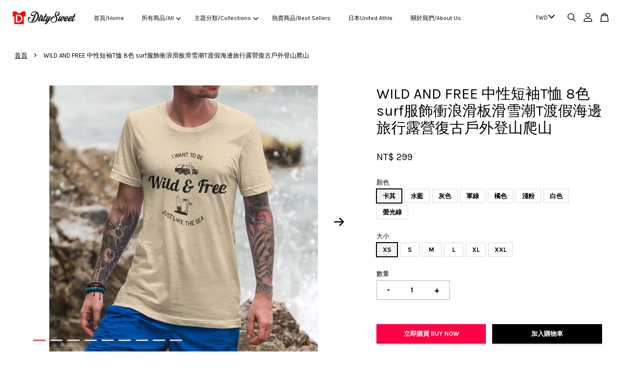

--- FILE ---
content_type: text/html; charset=UTF-8
request_url: https://www.dirtysweetshop.com/products/wild-and-free-%E4%B8%AD%E6%80%A7%E7%9F%AD%E8%A2%96t%E6%81%A4-8%E8%89%B2-surf%E6%9C%8D%E9%A3%BE%E8%A1%9D%E6%B5%AA%E6%BB%91%E6%9D%BF%E6%BB%91%E9%9B%AA%E6%BD%AEt%E6%B8%A1%E5%81%87%E6%B5%B7%E9%82%8A%E6%97%85%E8%A1%8C%E9%9C%B2%E7%87%9F%E5%BE%A9%E5%8F%A4%E6%88%B6%E5%A4%96%E7%99%BB%E5%B1%B1%E7%88%AC%E5%B1%B1
body_size: 38325
content:
<!doctype html>
<!--[if lt IE 7]><html class="no-js lt-ie9 lt-ie8 lt-ie7" lang="en"> <![endif]-->
<!--[if IE 7]><html class="no-js lt-ie9 lt-ie8" lang="en"> <![endif]-->
<!--[if IE 8]><html class="no-js lt-ie9" lang="en"> <![endif]-->
<!--[if IE 9 ]><html class="ie9 no-js"> <![endif]-->
<!--[if (gt IE 9)|!(IE)]><!--> <html class="no-js"> <!--<![endif]-->
<head>

  <!-- Basic page needs ================================================== -->
  <meta charset="utf-8">
  <meta http-equiv="X-UA-Compatible" content="IE=edge,chrome=1">

  
  <link rel="icon" href="https://cdn.store-assets.com/s/578413/f/7745581.png" />
  

  <!-- Title and description ================================================== -->
  <title>
  WILD AND FREE 中性短袖T恤 8色 surf服飾衝浪滑板滑雪潮T渡假海邊旅行露營復古戶外登山爬山 &ndash; Dirty Sweet
  </title>

  
  <meta name="description" content="【現貨】台灣寄出，下標1-2天寄出，寄出約3天到超商門市 100%棉 彈性：有 中性尺寸: XS S M L XL XXL 女生穿韓風寬鬆Oversize~買尺寸M L XL XXL #班服 #團體服 #批發 #客製 #活動 #短袖 #服飾 #波浪 #衝浪 #復古 #每日穿搭 #SURF #露營 #戶外 #TEE #日常穿搭">
  

  <!-- Social meta ================================================== -->
  

  <meta property="og:type" content="product">
  <meta property="og:title" content="WILD AND FREE 中性短袖T恤 8色 surf服飾衝浪滑板滑雪潮T渡假海邊旅行露營復古戶外登山爬山">
  <meta property="og:url" content="https://www.dirtysweetshop.com/products/wild-and-free-中性短袖t恤-8色-surf服飾衝浪滑板滑雪潮t渡假海邊旅行露營復古戶外登山爬山">
  
  <meta property="og:image" content="https://cdn.store-assets.com/s/578413/i/43747812.jpg?width=480&format=webp">
  <meta property="og:image:secure_url" content="https://cdn.store-assets.com/s/578413/i/43747812.jpg?width=480&format=webp">
  
  <meta property="og:image" content="https://cdn.store-assets.com/s/578413/i/43747813.jpg?width=480&format=webp">
  <meta property="og:image:secure_url" content="https://cdn.store-assets.com/s/578413/i/43747813.jpg?width=480&format=webp">
  
  <meta property="og:image" content="https://cdn.store-assets.com/s/578413/i/43747814.jpg?width=480&format=webp">
  <meta property="og:image:secure_url" content="https://cdn.store-assets.com/s/578413/i/43747814.jpg?width=480&format=webp">
  
  <meta property="og:price:amount" content="299">
  <meta property="og:price:currency" content="TWD">


<meta property="og:description" content="【現貨】台灣寄出，下標1-2天寄出，寄出約3天到超商門市 100%棉 彈性：有 中性尺寸: XS S M L XL XXL 女生穿韓風寬鬆Oversize~買尺寸M L XL XXL #班服 #團體服 #批發 #客製 #活動 #短袖 #服飾 #波浪 #衝浪 #復古 #每日穿搭 #SURF #露營 #戶外 #TEE #日常穿搭">
<meta property="og:site_name" content="Dirty Sweet">



  <meta name="twitter:card" content="summary">




  <meta name="twitter:title" content="WILD AND FREE 中性短袖T恤 8色 surf服飾衝浪滑板滑雪潮T渡假海邊旅行露營復古戶外登山爬山">
  <meta name="twitter:description" content="【現貨】台灣寄出，下標1-2天寄出，寄出約3天到超商門市

100%棉
彈性：有&amp;nbsp;

中性尺寸:
XS S M L XL XXL

女生穿韓風寬鬆Oversize~買尺寸M L XL XXL

#班服 #團體服 #批發 #客製 #活動 #短袖 #服飾 #波浪 #衝浪 #復古 #每日穿搭 #SURF #露營 #戶外 #TEE #日常穿搭">
  <meta name="twitter:image" content="">
  <meta name="twitter:image:width" content="480">
  <meta name="twitter:image:height" content="480">




  <!-- Helpers ================================================== -->
  <link rel="canonical" href="https://www.dirtysweetshop.com/products/wild-and-free-中性短袖t恤-8色-surf服飾衝浪滑板滑雪潮t渡假海邊旅行露營復古戶外登山爬山">
  <meta name="viewport" content="width=device-width, initial-scale=1.0, minimum-scale=1.0, maximum-scale=3.0">
  <meta name="theme-color" content="">

  <!-- CSS ================================================== -->
  <link href="https://store-themes.easystore.co/578413/themes/3809/assets/timber.css?t=1769022009" rel="stylesheet" type="text/css" media="screen" />
  <link href="https://store-themes.easystore.co/578413/themes/3809/assets/theme.css?t=1769022009" rel="stylesheet" type="text/css" media="screen" />

  



<link href="https://fonts.googleapis.com/css?family=Karla:400,700&display=swap" rel="stylesheet">


  <script src="//ajax.googleapis.com/ajax/libs/jquery/1.11.0/jquery.min.js" type="text/javascript" ></script>
  <!-- Header hook for plugins ================================================== -->
  
<!-- ScriptTags -->
<script>window.__st={'p': 'product', 'cid': ''};</script><script src='/assets/events.js'></script><script>(function(d,s,id){var js,fjs=d.getElementsByTagName(s)[0];if(d.getElementById(id))return;js=d.createElement(s);js.id=id;js.src='https://connect.facebook.net/zh_TW/sdk/xfbml.customerchat.js#xfbml=1&version=v6.0&autoLogAppEvents=1';fjs.parentNode.insertBefore(js,fjs);}(document,'script','facebook-jssdk'));</script><script>(function(){function asyncLoad(){var urls=['/assets/facebook-pixel.js?v=1.1.1686823490','/assets/traffic.js?v=1','https://apps.easystore.co/facebook-login/script.js?shop=bonjouraudrey99.easy.co','https://apps.easystore.co/mobile-messaging-share/script.js?shop=bonjouraudrey99.easy.co','https://apps.easystore.co/instagram-feed/script.js?shop=bonjouraudrey99.easy.co'];for(var i=0;i<urls.length;i++){var s=document.createElement('script');s.type='text/javascript';s.async=true;s.src=urls[i];var x=document.getElementsByTagName('script')[0];x.parentNode.insertBefore(s, x);}}window.attachEvent ? window.attachEvent('onload', asyncLoad) : window.addEventListener('load', asyncLoad, false);})();</script>
<!-- /ScriptTags -->


  
<!--[if lt IE 9]>
<script src="//cdnjs.cloudflare.com/ajax/libs/html5shiv/3.7.2/html5shiv.min.js" type="text/javascript" ></script>
<script src="https://store-themes.easystore.co/578413/themes/3809/assets/respond.min.js?t=1769022009" type="text/javascript" ></script>
<link href="https://store-themes.easystore.co/578413/themes/3809/assets/respond-proxy.html" id="respond-proxy" rel="respond-proxy" />
<link href="//www.dirtysweetshop.com/search?q=a692b1f73f70f6b843e5cd59e7b21ac7" id="respond-redirect" rel="respond-redirect" />
<script src="//www.dirtysweetshop.com/search?q=a692b1f73f70f6b843e5cd59e7b21ac7" type="text/javascript"></script>
<![endif]-->



  <script src="https://store-themes.easystore.co/578413/themes/3809/assets/modernizr.min.js?t=1769022009" type="text/javascript" ></script>

  
  
  <script>
  (function(i,s,o,g,r,a,m){i['GoogleAnalyticsObject']=r;i[r]=i[r]||function(){
  (i[r].q=i[r].q||[]).push(arguments)},i[r].l=1*new Date();a=s.createElement(o),
  m=s.getElementsByTagName(o)[0];a.async=1;a.src=g;m.parentNode.insertBefore(a,m)
  })(window,document,'script','https://www.google-analytics.com/analytics.js','ga');

  ga('create', '', 'auto','myTracker');
  ga('myTracker.send', 'pageview');

  </script>
  
<!-- Snippet:global/head: Instagram Feed -->
<link rel="stylesheet" href="https://apps.easystore.co/assets/css/instagram-feed/insta-feed-style.css?v3">
<!-- /Snippet -->

</head>

<body id="wild-and-free-------------t----8----surf---------------------------t------------------------------------------------" class="template-product  has-sticky-btm-bar" >

  <ul id="MobileNav" class="mobile-nav">
  
  <li class="mobile-nav_icon-x has-currency-picker">
    
      


<label class="currency-picker__wrapper">
  <!-- <span class="currency-picker__label">Pick a currency</span> -->
  <svg class="svg-icon" id="Layer_1" data-name="Layer 1" xmlns="http://www.w3.org/2000/svg" viewBox="0 0 100 100"><title>arrow down</title><path d="M50,78.18A7.35,7.35,0,0,1,44.82,76L3.15,34.36A7.35,7.35,0,1,1,13.55,24L50,60.44,86.45,24a7.35,7.35,0,1,1,10.4,10.4L55.21,76A7.32,7.32,0,0,1,50,78.18Z"/></svg>
  <select class="currency-picker" name="currencies" style="display: inline; width: auto; vertical-align: inherit;">
  <option value="TWD" selected="selected">TWD</option>
  
    
  
    
    <option value="USD">USD</option>
    
  
    
    <option value="HKD">HKD</option>
    
  
    
  
  </select>
</label>



  	
  	<span class="MobileNavTrigger icon icon-x"></span>
  </li>
  
  <li class="mobile-nav__link header-bar__search-wrapper">
    
    <div class="header-bar__module header-bar__search mobile-nav_search">
      
  <form action="/search" method="get" class="header-bar__search-form clearfix" role="search">
    
    <button type="submit" class="btn icon-fallback-text header-bar__search-submit">
      <span class="icon icon-search" aria-hidden="true"></span>
      <span class="fallback-text">搜尋</span>
    </button>
    <input type="search" name="q" value="" aria-label="搜尋" class="header-bar__search-input" placeholder="搜尋" autocomplete="off">
    <div class="dropdown" id="searchDropdown"></div>
    <input type="hidden" name="search_history" id="search_history">
  </form>




<script>
  var _search_history_listings = ""
  if(_search_history_listings != "") localStorage.setItem('searchHistory', JSON.stringify(_search_history_listings));

  function clearAll() {
    localStorage.removeItem('searchHistory');
  
    var customer = "";
    if(customer) {
      // Your logic to clear all data or call an endpoint
      fetch('/account/search_histories', {
          method: 'DELETE',
          headers: {
            "Content-Type": "application/json",
            "X-Requested-With": "XMLHttpRequest"
          },
          body: JSON.stringify({
            _token: "5NsszPcUXs4YIjG2Ko62Q6UaZxxcrMpuoA3Zt1ke"
          }),
      })
      .then(response => response.json())
    }
  }
  // End - store view history in local storage
  
  // search history dropdown  
  var searchInputs = document.querySelectorAll('input[type=search]');
  
  if(searchInputs.length > 0) {
    
    searchInputs.forEach((searchInput)=>{
    
      searchInput.addEventListener('focus', function() {
        var searchDropdown = searchInput.closest('form').querySelector('#searchDropdown');
        searchDropdown.innerHTML = ''; // Clear existing items
  
        // retrieve data from local storage
        var searchHistoryData = JSON.parse(localStorage.getItem('searchHistory')) || [];
  
        // Convert JSON to string
        var search_history_json = JSON.stringify(searchHistoryData);
  
        // Set the value of the hidden input
        searchInput.closest('form').querySelector("#search_history").value = search_history_json;
  
        // create dropdown items
        var clearAllItem = document.createElement('div');
        clearAllItem.className = 'dropdown-item clear-all';
        clearAllItem.textContent = 'Clear';
        clearAllItem.addEventListener('click', function() {
            clearAll();
            searchDropdown.style.display = 'none';
            searchInput.classList.remove('is-focus');
        });
        searchDropdown.appendChild(clearAllItem);
  
        // create dropdown items
        searchHistoryData.forEach(function(item) {
          var dropdownItem = document.createElement('div');
          dropdownItem.className = 'dropdown-item';
          dropdownItem.textContent = item.term;
          dropdownItem.addEventListener('click', function() {
            searchInput.value = item.term;
            searchDropdown.style.display = 'none';
          });
          searchDropdown.appendChild(dropdownItem);
        });
  
        if(searchHistoryData.length > 0){
          // display the dropdown
          searchInput.classList.add('is-focus');
          document.body.classList.add('search-input-focus');
          searchDropdown.style.display = 'block';
        }
      });
  
      searchInput.addEventListener("focusout", (event) => {
        var searchDropdown = searchInput.closest('form').querySelector('#searchDropdown');
        searchInput.classList.remove('is-focus');
        searchDropdown.classList.add('transparent');
        setTimeout(()=>{
          searchDropdown.style.display = 'none';
          searchDropdown.classList.remove('transparent');
          document.body.classList.remove('search-input-focus');
        }, 400);
      });
    })
  }
  // End - search history dropdown
</script>
    </div>
    
  </li>
  
  
  
  <li class="mobile-nav__link" aria-haspopup="true">
    
    <a href="/" >
      首頁/Home
    </a>
    
  </li>
  
  
  <li class="mobile-nav__link" aria-haspopup="true">
    
    
    <a href="/collections/all" class="mobile-nav__parent-link">
      所有商品/All
    </a>
    <span class="mobile-nav__sublist-trigger">
      <span class="icon-fallback-text mobile-nav__sublist-expand">
  <span class="icon icon-plus" aria-hidden="true"></span>
  <span class="fallback-text">+</span>
</span>
<span class="icon-fallback-text mobile-nav__sublist-contract">
  <span class="icon icon-minus" aria-hidden="true"></span>
  <span class="fallback-text">-</span>
</span>

    </span>
    <ul class="mobile-nav__sublist">
      
      
      <li class="mobile-nav__sublist-link" aria-haspopup="true">
        
        <a href="/collections/t恤" >
          T恤/Tees
        </a>
        
      </li>
      
      
      <li class="mobile-nav__sublist-link" aria-haspopup="true">
        
        <a href="/collections/背心-tank-top" >
          背心/Tank Top
        </a>
        
      </li>
      
      
      <li class="mobile-nav__sublist-link" aria-haspopup="true">
        
        <a href="/collections/七分袖-3-4-3-4-sleeve-raglan" >
          七分袖 3/4 Sleeve Raglan
        </a>
        
      </li>
      
      
      <li class="mobile-nav__sublist-link" aria-haspopup="true">
        
        <a href="/collections/toto-包" >
          包/Bags
        </a>
        
      </li>
      
      
      <li class="mobile-nav__sublist-link" aria-haspopup="true">
        
        <a href="/collections/大學t-sweatshirts" >
          大學T/Sweatshirts
        </a>
        
      </li>
      
      
      <li class="mobile-nav__sublist-link" aria-haspopup="true">
        
        <a href="/collections/帽t" >
          帽T/Hoodies
        </a>
        
      </li>
      
      
      <li class="mobile-nav__sublist-link" aria-haspopup="true">
        
        <a href="/collections/童裝" >
          童裝/Kids Tees
        </a>
        
      </li>
      
      
      <li class="mobile-nav__sublist-link" aria-haspopup="true">
        
        <a href="/collections/外套" >
          外套/Jackets
        </a>
        
      </li>
      
      
      <li class="mobile-nav__sublist-link" aria-haspopup="true">
        
        <a href="/collections/熱賣商品-best-sellers" >
          熱賣商品/Best Sellers
        </a>
        
      </li>
      
      
      <li class="mobile-nav__sublist-link" aria-haspopup="true">
        
        <a href="/collections/united-athle" >
          日本United Athle
        </a>
        
      </li>
      
      
      <li class="mobile-nav__sublist-link" aria-haspopup="true">
        
        <a href="/collections/champion" >
          Champion
        </a>
        
      </li>
      
      
      <li class="mobile-nav__sublist-link" aria-haspopup="true">
        
        <a href="/collections/printstar" >
          Printstar
        </a>
        
      </li>
      
      
      <li class="mobile-nav__sublist-link" aria-haspopup="true">
        
        <a href="/collections/特價-sale" >
          特價/Sale
        </a>
        
      </li>
      
      
      <li class="mobile-nav__sublist-link" aria-haspopup="true">
        
        
        <a href="/collections/系列介紹-collections" class="mobile-nav__parent-link">
          主題分類/Collections
        </a>
        <span class="mobile-nav__sublist-trigger"><span class="icon-fallback-text mobile-nav__sublist-expand">
  <span class="icon icon-plus" aria-hidden="true"></span>
  <span class="fallback-text">+</span>
</span>
<span class="icon-fallback-text mobile-nav__sublist-contract">
  <span class="icon icon-minus" aria-hidden="true"></span>
  <span class="fallback-text">-</span>
</span>
</span>
        <ul class="mobile-nav__sublist"> 
          
          
          <li class="mobile-nav__sublist-link" aria-haspopup="true">
            
            <a href="/collections/貓咪-cats" >
              貓咪/Cats
            </a>
            
          </li>
          
          
          <li class="mobile-nav__sublist-link" aria-haspopup="true">
            
            <a href="/collections/咖啡-coffee" >
              咖啡/Coffee
            </a>
            
          </li>
          
          
          <li class="mobile-nav__sublist-link" aria-haspopup="true">
            
            <a href="/collections/日文-japanese" >
              日文/Japanese
            </a>
            
          </li>
          
          
          <li class="mobile-nav__sublist-link" aria-haspopup="true">
            
            <a href="/collections/中文-chinese" >
              中文/Chinese
            </a>
            
          </li>
          
          
          <li class="mobile-nav__sublist-link" aria-haspopup="true">
            
            <a href="/collections/健身-fitness" >
              健身/Fitness
            </a>
            
          </li>
          
          
          <li class="mobile-nav__sublist-link" aria-haspopup="true">
            
            <a href="/collections/趣味-funny" >
              趣味/Funny
            </a>
            
          </li>
          
          
          <li class="mobile-nav__sublist-link" aria-haspopup="true">
            
            <a href="/collections/數字文字-typography" >
              數字文字/Typography
            </a>
            
          </li>
          
          
          <li class="mobile-nav__sublist-link" aria-haspopup="true">
            
            <a href="/collections/設計藝術-graphicdesign" >
              設計藝術/Graphicdesign
            </a>
            
          </li>
          
          
          <li class="mobile-nav__sublist-link" aria-haspopup="true">
            
            <a href="/collections/電影電視-movies-tv" >
              電影電視/Movies TV
            </a>
            
          </li>
          
          
          <li class="mobile-nav__sublist-link" aria-haspopup="true">
            
            <a href="/collections/動物-animals" >
              動物/Animals
            </a>
            
          </li>
          
          
          <li class="mobile-nav__sublist-link" aria-haspopup="true">
            
            <a href="/collections/人物-celebrity" >
              人物/Celebrity
            </a>
            
          </li>
          
          
          <li class="mobile-nav__sublist-link" aria-haspopup="true">
            
            <a href="/collections/音樂-music" >
              音樂/Music
            </a>
            
          </li>
          
          
          <li class="mobile-nav__sublist-link" aria-haspopup="true">
            
            <a href="/collections/戶外-outdoor" >
              戶外/Outdoor
            </a>
            
          </li>
          
          
          <li class="mobile-nav__sublist-link" aria-haspopup="true">
            
            <a href="/collections/情侶-couple" >
              情侶/Couple
            </a>
            
          </li>
          
          
          <li class="mobile-nav__sublist-link" aria-haspopup="true">
            
            <a href="/collections/logo" >
              Logo
            </a>
            
          </li>
          
        </ul>
        
      </li>
      
    </ul>
    
  </li>
  
  
  <li class="mobile-nav__link" aria-haspopup="true">
    
    
    <a href="/collections/系列介紹-collections" class="mobile-nav__parent-link">
      主題分類/Collections
    </a>
    <span class="mobile-nav__sublist-trigger">
      <span class="icon-fallback-text mobile-nav__sublist-expand">
  <span class="icon icon-plus" aria-hidden="true"></span>
  <span class="fallback-text">+</span>
</span>
<span class="icon-fallback-text mobile-nav__sublist-contract">
  <span class="icon icon-minus" aria-hidden="true"></span>
  <span class="fallback-text">-</span>
</span>

    </span>
    <ul class="mobile-nav__sublist">
      
      
      <li class="mobile-nav__sublist-link" aria-haspopup="true">
        
        <a href="/collections/貓咪-cats" >
          貓咪/Cats
        </a>
        
      </li>
      
      
      <li class="mobile-nav__sublist-link" aria-haspopup="true">
        
        <a href="/collections/咖啡-coffee" >
          咖啡/Coffee
        </a>
        
      </li>
      
      
      <li class="mobile-nav__sublist-link" aria-haspopup="true">
        
        <a href="/collections/日文-japanese" >
          日文/Japanese
        </a>
        
      </li>
      
      
      <li class="mobile-nav__sublist-link" aria-haspopup="true">
        
        <a href="/collections/中文-chinese" >
          中文/Chinese
        </a>
        
      </li>
      
      
      <li class="mobile-nav__sublist-link" aria-haspopup="true">
        
        <a href="/collections/健身-fitness" >
          健身/Fitness
        </a>
        
      </li>
      
      
      <li class="mobile-nav__sublist-link" aria-haspopup="true">
        
        <a href="/collections/趣味-funny" >
          趣味/Funny
        </a>
        
      </li>
      
      
      <li class="mobile-nav__sublist-link" aria-haspopup="true">
        
        <a href="/collections/數字文字-typography" >
          數字文字/Typography
        </a>
        
      </li>
      
      
      <li class="mobile-nav__sublist-link" aria-haspopup="true">
        
        <a href="/collections/設計藝術-graphicdesign" >
          設計藝術/Graphicdesign
        </a>
        
      </li>
      
      
      <li class="mobile-nav__sublist-link" aria-haspopup="true">
        
        <a href="/collections/電影電視-movies-tv" >
          電影電視/Movies TV
        </a>
        
      </li>
      
      
      <li class="mobile-nav__sublist-link" aria-haspopup="true">
        
        <a href="/collections/動物-animals" >
          動物/Animals
        </a>
        
      </li>
      
      
      <li class="mobile-nav__sublist-link" aria-haspopup="true">
        
        <a href="/collections/人物-celebrity" >
          人物/Celebrity
        </a>
        
      </li>
      
      
      <li class="mobile-nav__sublist-link" aria-haspopup="true">
        
        <a href="/collections/音樂-music" >
          音樂/Music
        </a>
        
      </li>
      
      
      <li class="mobile-nav__sublist-link" aria-haspopup="true">
        
        <a href="/collections/戶外-outdoor" >
          戶外/Outdoor
        </a>
        
      </li>
      
      
      <li class="mobile-nav__sublist-link" aria-haspopup="true">
        
        <a href="/collections/情侶-couple" >
          情侶/Couple
        </a>
        
      </li>
      
      
      <li class="mobile-nav__sublist-link" aria-haspopup="true">
        
        <a href="/collections/logo" >
          Logo
        </a>
        
      </li>
      
    </ul>
    
  </li>
  
  
  <li class="mobile-nav__link" aria-haspopup="true">
    
    <a href="/collections/熱賣商品-best-sellers" >
      熱賣商品/Best Sellers
    </a>
    
  </li>
  
  
  <li class="mobile-nav__link" aria-haspopup="true">
    
    <a href="/collections/united-athle" >
      日本United Athle
    </a>
    
  </li>
  
  
  <li class="mobile-nav__link" aria-haspopup="true">
    
    <a href="/pages/關於我們" >
      關於我們/About Us
    </a>
    
  </li>
  

  

  
  
  
  <li class="mobile-nav__link">
    <a href="/account/login">登入/SIGN UP</a>
  </li>
  
  <li class="mobile-nav__link">
    <a href="/account/register">註冊/REGISTER</a>
  </li>
  
  
  
  
</ul>
<div id="MobileNavOutside" class="mobile-nav-outside"></div>


<div id="PageContainer" class="page-container">
  
<!-- Snippet:global/body_start: Console Extension -->
<div id='es_console' style='display: none;'>578413</div>
<!-- /Snippet -->

  
    <style>
  .search-modal__form{
    position: relative;
  }
  
  .dropdown-wrapper {
    position: relative;
  }
  
  .dropdown-wrapper:hover .dropdown {
    display: block;
  }
  
  .header-icon-nav .dropdown {
    left: -80px;
  }
  
  .dropdown {
    display: none;
    position: absolute;
    top: 100%;
    left: 0px;
    width: 100%;
    padding: 8px;
    background-color: #fff;
    z-index: 1000;
    border-radius: 5px;
    border: 1px solid rgba(var(--color-foreground), 1);
    border-top: none;
    overflow-x: hidden;
    overflow-y: auto;
    max-height: 350px;
    min-width: 150px;
    box-shadow: 0 0 5px rgba(0,0,0,0.1);
  }
    
  .dropdown a{
    text-decoration: none;
    color: #000 !important;
  }
  
  .dropdown-item {
    padding: 0.4rem 2rem;
    cursor: pointer;
    line-height: 1.4;
    overflow: hidden;
    text-overflow: ellipsis;
    white-space: nowrap;
  }
  
  .dropdown-item:hover{
    background-color: #f3f3f3;
  }
  
  .search__input.is-focus{
    border-radius: 15px;
    border-bottom-left-radius: 0;
    border-bottom-right-radius: 0;
    border: 1px solid rgba(var(--color-foreground), 1);
    border-bottom: none;
    box-shadow: none;
  }
  
  .clear-all {
    text-align: right;
    padding: 0 2rem 0.2rem;
    line-height: 1;
    font-size: 70%;
    margin-bottom: -2px;
  }
  
  .clear-all:hover{
    background-color: #fff;
  }
  
  .referral-notification {
    position: absolute;
    top: 100%;
    right: -12px;
    background: white;
    border: 1px solid #e0e0e0;
    border-radius: 8px;
    box-shadow: 0 4px 12px rgba(0, 0, 0, 0.15);
    width: 280px;
    z-index: 1000;
    padding: 16px;
    margin-top: 8px;
    font-size: 14px;
    line-height: 1.4;
  }
  
  .referral-notification::before {
    content: '';
    position: absolute;
    top: -8px;
    right: 20px;
    width: 0;
    height: 0;
    border-left: 8px solid transparent;
    border-right: 8px solid transparent;
    border-bottom: 8px solid white;
  }
  
  .referral-notification::after {
    content: '';
    position: absolute;
    top: -9px;
    right: 20px;
    width: 0;
    height: 0;
    border-left: 8px solid transparent;
    border-right: 8px solid transparent;
    border-bottom: 8px solid #e0e0e0;
  }
  
  .referral-notification h4 {
    margin: 0 0 8px 0;
    color: #2196F3;
    font-size: 16px;
    font-weight: 600;
  }
  
  .referral-notification p {
    margin: 0 0 12px 0;
    color: #666;
  }
  
  .referral-notification .referral-code {
    background: #f5f5f5;
    padding: 8px;
    border-radius: 4px;
    font-family: monospace;
    font-size: 13px;
    text-align: center;
    margin: 8px 0;
    border: 1px solid #ddd;
  }
  
  .referral-notification .close-btn {
    position: absolute;
    top: 8px;
    right: 8px;
    background: none;
    border: none;
    font-size: 18px;
    color: #999;
    cursor: pointer;
    padding: 0;
    width: 20px;
    height: 20px;
    line-height: 1;
  }
  
  .referral-notification .close-btn:hover {
    color: #333;
  }
  
  .referral-notification .action-btn {
    background: #2196F3;
    color: white;
    border: none;
    padding: 8px 16px;
    border-radius: 4px;
    cursor: pointer;
    font-size: 12px;
    margin-right: 8px;
    margin-top: 8px;
  }
  
  .referral-notification .action-btn:hover {
    background: #1976D2;
  }
  
  .referral-notification .dismiss-btn {
    background: transparent;
    color: #666;
    border: 1px solid #ddd;
    padding: 8px 16px;
    border-radius: 4px;
    cursor: pointer;
    font-size: 12px;
    margin-top: 8px;
  }
  
  .referral-notification .dismiss-btn:hover {
    background: #f5f5f5;
  }
  .referral-modal__dialog {
    transform: translate(-50%, 0);
    transition: transform var(--duration-default) ease, visibility 0s;
    z-index: 10000;
    position: fixed;
    top: 20vh;
    left: 50%;
    width: 100%;
    max-width: 350px;
    box-shadow: 0 4px 12px rgba(0, 0, 0, 0.15);
    border-radius: 12px;
    background-color: #fff;
    color: #000;
    padding: 20px;
    text-align: center;
  }
  .modal-overlay.referral-modal-overlay {
    position: fixed;
    top: 0;
    left: 0;
    width: 100%;
    height: 100%;
    background-color: rgba(0, 0, 0, 0.7);
    z-index: 2001;
    display: block;
    opacity: 1;
    transition: opacity var(--duration-default) ease, visibility 0s;
  }
</style>

<header id="es_header_bar" class="header-bar  sticky-topbar">
  <div class="header-bg-wrapper">
    <div class="header-wrapper wrapper">
      

      <div class="logo-header" role="banner">

              
                    <div class="h1 site-header__logo" itemscope itemtype="http://schema.org/Organization">
              
                    
                        
                      	
                          <a href="/" class="logo-wrapper" itemprop="url">
                            <img src="https://cdn.store-assets.com/s/578413/f/7745610.jpeg?width=350&format=webp" alt="Dirty Sweet" itemprop="logo">
                          </a>
                        

                    
              
                </div>
              

      </div>

      <div class="header-nav-bar medium-down--hide">
          
<ul class="site-nav large--text-center" id="AccessibleNav">
  
    
    
      <li >
        <a href="/"  class="site-nav__link">首頁/Home</a>
      </li>
    
  
    
    
      
      <li class="site-nav--has-dropdown" aria-haspopup="true">
        <a href="/collections/all"  class="site-nav__link">
          所有商品/All
          <span class="arrow-icon">
            <svg id="Layer_1" data-name="Layer 1" xmlns="http://www.w3.org/2000/svg" viewBox="0 0 100 100"><title>arrow down</title><path d="M50,78.18A7.35,7.35,0,0,1,44.82,76L3.15,34.36A7.35,7.35,0,1,1,13.55,24L50,60.44,86.45,24a7.35,7.35,0,1,1,10.4,10.4L55.21,76A7.32,7.32,0,0,1,50,78.18Z"/></svg>
          </span>
        </a>
        <ul class="site-nav__dropdown">
          
            
            
              <li >
                <a href="/collections/t恤"  class="site-nav__link">T恤/Tees</a>
              </li>
            
          
            
            
              <li >
                <a href="/collections/背心-tank-top"  class="site-nav__link">背心/Tank Top</a>
              </li>
            
          
            
            
              <li >
                <a href="/collections/七分袖-3-4-3-4-sleeve-raglan"  class="site-nav__link">七分袖 3/4 Sleeve Raglan</a>
              </li>
            
          
            
            
              <li >
                <a href="/collections/toto-包"  class="site-nav__link">包/Bags</a>
              </li>
            
          
            
            
              <li >
                <a href="/collections/大學t-sweatshirts"  class="site-nav__link">大學T/Sweatshirts</a>
              </li>
            
          
            
            
              <li >
                <a href="/collections/帽t"  class="site-nav__link">帽T/Hoodies</a>
              </li>
            
          
            
            
              <li >
                <a href="/collections/童裝"  class="site-nav__link">童裝/Kids Tees</a>
              </li>
            
          
            
            
              <li >
                <a href="/collections/外套"  class="site-nav__link">外套/Jackets</a>
              </li>
            
          
            
            
              <li >
                <a href="/collections/熱賣商品-best-sellers"  class="site-nav__link">熱賣商品/Best Sellers</a>
              </li>
            
          
            
            
              <li >
                <a href="/collections/united-athle"  class="site-nav__link">日本United Athle</a>
              </li>
            
          
            
            
              <li >
                <a href="/collections/champion"  class="site-nav__link">Champion</a>
              </li>
            
          
            
            
              <li >
                <a href="/collections/printstar"  class="site-nav__link">Printstar</a>
              </li>
            
          
            
            
              <li >
                <a href="/collections/特價-sale"  class="site-nav__link">特價/Sale</a>
              </li>
            
          
            
            
              
              <li class="site-nav_has-child">
                <a href="/collections/系列介紹-collections"  class="site-nav__link">
                  主題分類/Collections
                </a>
                <ul class="site-nav__dropdown_level-3">
                  
                    
                    
                      <li >
                        <a href="/collections/貓咪-cats"  class="site-nav__link">貓咪/Cats</a>
                      </li>
                    
                  
                    
                    
                      <li >
                        <a href="/collections/咖啡-coffee"  class="site-nav__link">咖啡/Coffee</a>
                      </li>
                    
                  
                    
                    
                      <li >
                        <a href="/collections/日文-japanese"  class="site-nav__link">日文/Japanese</a>
                      </li>
                    
                  
                    
                    
                      <li >
                        <a href="/collections/中文-chinese"  class="site-nav__link">中文/Chinese</a>
                      </li>
                    
                  
                    
                    
                      <li >
                        <a href="/collections/健身-fitness"  class="site-nav__link">健身/Fitness</a>
                      </li>
                    
                  
                    
                    
                      <li >
                        <a href="/collections/趣味-funny"  class="site-nav__link">趣味/Funny</a>
                      </li>
                    
                  
                    
                    
                      <li >
                        <a href="/collections/數字文字-typography"  class="site-nav__link">數字文字/Typography</a>
                      </li>
                    
                  
                    
                    
                      <li >
                        <a href="/collections/設計藝術-graphicdesign"  class="site-nav__link">設計藝術/Graphicdesign</a>
                      </li>
                    
                  
                    
                    
                      <li >
                        <a href="/collections/電影電視-movies-tv"  class="site-nav__link">電影電視/Movies TV</a>
                      </li>
                    
                  
                    
                    
                      <li >
                        <a href="/collections/動物-animals"  class="site-nav__link">動物/Animals</a>
                      </li>
                    
                  
                    
                    
                      <li >
                        <a href="/collections/人物-celebrity"  class="site-nav__link">人物/Celebrity</a>
                      </li>
                    
                  
                    
                    
                      <li >
                        <a href="/collections/音樂-music"  class="site-nav__link">音樂/Music</a>
                      </li>
                    
                  
                    
                    
                      <li >
                        <a href="/collections/戶外-outdoor"  class="site-nav__link">戶外/Outdoor</a>
                      </li>
                    
                  
                    
                    
                      <li >
                        <a href="/collections/情侶-couple"  class="site-nav__link">情侶/Couple</a>
                      </li>
                    
                  
                    
                    
                      <li >
                        <a href="/collections/logo"  class="site-nav__link">Logo</a>
                      </li>
                    
                  
                </ul>
              </li>
            
          
        </ul>
      </li>
    
  
    
    
      
      <li class="site-nav--has-dropdown" aria-haspopup="true">
        <a href="/collections/系列介紹-collections"  class="site-nav__link">
          主題分類/Collections
          <span class="arrow-icon">
            <svg id="Layer_1" data-name="Layer 1" xmlns="http://www.w3.org/2000/svg" viewBox="0 0 100 100"><title>arrow down</title><path d="M50,78.18A7.35,7.35,0,0,1,44.82,76L3.15,34.36A7.35,7.35,0,1,1,13.55,24L50,60.44,86.45,24a7.35,7.35,0,1,1,10.4,10.4L55.21,76A7.32,7.32,0,0,1,50,78.18Z"/></svg>
          </span>
        </a>
        <ul class="site-nav__dropdown">
          
            
            
              <li >
                <a href="/collections/貓咪-cats"  class="site-nav__link">貓咪/Cats</a>
              </li>
            
          
            
            
              <li >
                <a href="/collections/咖啡-coffee"  class="site-nav__link">咖啡/Coffee</a>
              </li>
            
          
            
            
              <li >
                <a href="/collections/日文-japanese"  class="site-nav__link">日文/Japanese</a>
              </li>
            
          
            
            
              <li >
                <a href="/collections/中文-chinese"  class="site-nav__link">中文/Chinese</a>
              </li>
            
          
            
            
              <li >
                <a href="/collections/健身-fitness"  class="site-nav__link">健身/Fitness</a>
              </li>
            
          
            
            
              <li >
                <a href="/collections/趣味-funny"  class="site-nav__link">趣味/Funny</a>
              </li>
            
          
            
            
              <li >
                <a href="/collections/數字文字-typography"  class="site-nav__link">數字文字/Typography</a>
              </li>
            
          
            
            
              <li >
                <a href="/collections/設計藝術-graphicdesign"  class="site-nav__link">設計藝術/Graphicdesign</a>
              </li>
            
          
            
            
              <li >
                <a href="/collections/電影電視-movies-tv"  class="site-nav__link">電影電視/Movies TV</a>
              </li>
            
          
            
            
              <li >
                <a href="/collections/動物-animals"  class="site-nav__link">動物/Animals</a>
              </li>
            
          
            
            
              <li >
                <a href="/collections/人物-celebrity"  class="site-nav__link">人物/Celebrity</a>
              </li>
            
          
            
            
              <li >
                <a href="/collections/音樂-music"  class="site-nav__link">音樂/Music</a>
              </li>
            
          
            
            
              <li >
                <a href="/collections/戶外-outdoor"  class="site-nav__link">戶外/Outdoor</a>
              </li>
            
          
            
            
              <li >
                <a href="/collections/情侶-couple"  class="site-nav__link">情侶/Couple</a>
              </li>
            
          
            
            
              <li >
                <a href="/collections/logo"  class="site-nav__link">Logo</a>
              </li>
            
          
        </ul>
      </li>
    
  
    
    
      <li >
        <a href="/collections/熱賣商品-best-sellers"  class="site-nav__link">熱賣商品/Best Sellers</a>
      </li>
    
  
    
    
      <li >
        <a href="/collections/united-athle"  class="site-nav__link">日本United Athle</a>
      </li>
    
  
    
    
      <li >
        <a href="/pages/關於我們"  class="site-nav__link">關於我們/About Us</a>
      </li>
    
  
  
  
      
        
          
        
          
        
      
  
  
  
</ul>

      </div>

      <div class="desktop-header-nav medium-down--hide">


        <div class="header-subnav">
          


<label class="currency-picker__wrapper">
  <!-- <span class="currency-picker__label">Pick a currency</span> -->
  <svg class="svg-icon" id="Layer_1" data-name="Layer 1" xmlns="http://www.w3.org/2000/svg" viewBox="0 0 100 100"><title>arrow down</title><path d="M50,78.18A7.35,7.35,0,0,1,44.82,76L3.15,34.36A7.35,7.35,0,1,1,13.55,24L50,60.44,86.45,24a7.35,7.35,0,1,1,10.4,10.4L55.21,76A7.32,7.32,0,0,1,50,78.18Z"/></svg>
  <select class="currency-picker" name="currencies" style="display: inline; width: auto; vertical-align: inherit;">
  <option value="TWD" selected="selected">TWD</option>
  
    
  
    
    <option value="USD">USD</option>
    
  
    
    <option value="HKD">HKD</option>
    
  
    
  
  </select>
</label>





          <div class="header-icon-nav">

                

                


                
                  
                    <div class="header-bar__module">
                      
  <a class="popup-with-form" href="#search-form">
    



	<svg class="icon-search svg-icon" id="Layer_1" data-name="Layer 1" xmlns="http://www.w3.org/2000/svg" viewBox="0 0 100 100"><title>icon-search</title><path d="M68.5,65.87a35.27,35.27,0,1,0-5.4,4.5l23.11,23.1a3.5,3.5,0,1,0,5-4.94ZM14.82,41A28.47,28.47,0,1,1,43.28,69.43,28.5,28.5,0,0,1,14.82,41Z"/></svg>    

  

  </a>



<!-- form itself -->
<div id="search-form" class="white-popup-block mfp-hide popup-search">
  <div class="popup-search-content">
    <form action="/search" method="get" class="input-group search-bar" role="search">
      
      <span class="input-group-btn">
        <button type="submit" class="btn">
        	



	<svg class="icon-search svg-icon" id="Layer_1" data-name="Layer 1" xmlns="http://www.w3.org/2000/svg" viewBox="0 0 100 100"><title>icon-search</title><path d="M68.5,65.87a35.27,35.27,0,1,0-5.4,4.5l23.11,23.1a3.5,3.5,0,1,0,5-4.94ZM14.82,41A28.47,28.47,0,1,1,43.28,69.43,28.5,28.5,0,0,1,14.82,41Z"/></svg>    

  

        </button>
      </span>
      <input type="search" name="q" value="" placeholder="搜尋" class="input-group-field" aria-label="搜尋" placeholder="搜尋" autocomplete="off">
      <div class="dropdown" id="searchDropdown"></div>
      <input type="hidden" name="search_history" id="search_history">
    </form>
  </div>
</div>

<script src="https://store-themes.easystore.co/578413/themes/3809/assets/magnific-popup.min.js?t=1769022009" type="text/javascript" ></script>
<script>
$(document).ready(function() {
	$('.popup-with-form').magnificPopup({
		type: 'inline',
		preloader: false,
		focus: '#name',
      	mainClass: 'popup-search-bg-wrapper',

		// When elemened is focused, some mobile browsers in some cases zoom in
		// It looks not nice, so we disable it:
		callbacks: {
			beforeOpen: function() {
				if($(window).width() < 700) {
					this.st.focus = false;
				} else {
					this.st.focus = '#name';
				}
			}
		}
	});
});
</script>


<script>
  var _search_history_listings = ""
  if(_search_history_listings != "") localStorage.setItem('searchHistory', JSON.stringify(_search_history_listings));

  function clearAll() {
    localStorage.removeItem('searchHistory');
  
    var customer = "";
    if(customer) {
      // Your logic to clear all data or call an endpoint
      fetch('/account/search_histories', {
          method: 'DELETE',
          headers: {
            "Content-Type": "application/json",
            "X-Requested-With": "XMLHttpRequest"
          },
          body: JSON.stringify({
            _token: "5NsszPcUXs4YIjG2Ko62Q6UaZxxcrMpuoA3Zt1ke"
          }),
      })
      .then(response => response.json())
    }
  }
  // End - store view history in local storage
  
  // search history dropdown  
  var searchInputs = document.querySelectorAll('input[type=search]');
  
  if(searchInputs.length > 0) {
    
    searchInputs.forEach((searchInput)=>{
    
      searchInput.addEventListener('focus', function() {
        var searchDropdown = searchInput.closest('form').querySelector('#searchDropdown');
        searchDropdown.innerHTML = ''; // Clear existing items
  
        // retrieve data from local storage
        var searchHistoryData = JSON.parse(localStorage.getItem('searchHistory')) || [];
  
        // Convert JSON to string
        var search_history_json = JSON.stringify(searchHistoryData);
  
        // Set the value of the hidden input
        searchInput.closest('form').querySelector("#search_history").value = search_history_json;
  
        // create dropdown items
        var clearAllItem = document.createElement('div');
        clearAllItem.className = 'dropdown-item clear-all';
        clearAllItem.textContent = 'Clear';
        clearAllItem.addEventListener('click', function() {
            clearAll();
            searchDropdown.style.display = 'none';
            searchInput.classList.remove('is-focus');
        });
        searchDropdown.appendChild(clearAllItem);
  
        // create dropdown items
        searchHistoryData.forEach(function(item) {
          var dropdownItem = document.createElement('div');
          dropdownItem.className = 'dropdown-item';
          dropdownItem.textContent = item.term;
          dropdownItem.addEventListener('click', function() {
            searchInput.value = item.term;
            searchDropdown.style.display = 'none';
          });
          searchDropdown.appendChild(dropdownItem);
        });
  
        if(searchHistoryData.length > 0){
          // display the dropdown
          searchInput.classList.add('is-focus');
          document.body.classList.add('search-input-focus');
          searchDropdown.style.display = 'block';
        }
      });
  
      searchInput.addEventListener("focusout", (event) => {
        var searchDropdown = searchInput.closest('form').querySelector('#searchDropdown');
        searchInput.classList.remove('is-focus');
        searchDropdown.classList.add('transparent');
        setTimeout(()=>{
          searchDropdown.style.display = 'none';
          searchDropdown.classList.remove('transparent');
          document.body.classList.remove('search-input-focus');
        }, 400);
      });
    })
  }
  // End - search history dropdown
</script>
                    </div>
                  
                




                
                  <div class="header-bar__module dropdown-wrapper" style="position: relative;">
                    
                      <a href="/account/login">



    <svg class="svg-icon" id="Layer_1" data-name="Layer 1" xmlns="http://www.w3.org/2000/svg" viewBox="0 0 100 100"><title>icon-profile</title><path d="M50,51.8A24.4,24.4,0,1,0,25.6,27.4,24.43,24.43,0,0,0,50,51.8ZM50,10A17.4,17.4,0,1,1,32.6,27.4,17.43,17.43,0,0,1,50,10Z"/><path d="M62.66,57.66H37.34a30.54,30.54,0,0,0-30.5,30.5V93.5a3.5,3.5,0,0,0,3.5,3.5H89.66a3.5,3.5,0,0,0,3.5-3.5V88.16A30.54,30.54,0,0,0,62.66,57.66ZM86.16,90H13.84V88.16a23.53,23.53,0,0,1,23.5-23.5H62.66a23.53,23.53,0,0,1,23.5,23.5Z"/></svg>

  
</a>

                      <!-- Referral Notification Popup for Desktop -->
                      <div id="referralNotification" class="referral-notification" style="display: none;">
                        <button class="close-btn" onclick="dismissReferralNotification()">&times;</button>
                        <div style="text-align: center; margin-bottom: 16px;">
                          <div style="width: 100px; height: 100px; margin: 0 auto;">
                            <img src="https://resources.easystore.co/storefront/icons/channels/vector_referral_program.svg">
                          </div>
                        </div>
                        <p id="referralSignupMessage" style="text-align: center; font-size: 14px; color: #666; margin: 0 0 20px 0;">
                          您的好友送您   回饋金！立即註冊領取。
                        </p>
                        <div style="text-align: center;">
                          <button class="btn" onclick="goToSignupPage()" style="width: 100%; color: #fff;">
                            註冊
                          </button>
                        </div>
                      </div>
                    
                  </div>
                

                <div class="header-bar__module cart-page-link-wrapper">
                  <span class="header-bar__sep" aria-hidden="true"></span>
                  <a class="CartDrawerTrigger cart-page-link">
                    



	<svg class="svg-icon" id="Layer_1" data-name="Layer 1" xmlns="http://www.w3.org/2000/svg" viewBox="0 0 100 100"><title>icon-bag</title><path d="M91.78,93.11,84.17,24.44a3.5,3.5,0,0,0-3.48-3.11H69.06C67.53,10.94,59.57,3,50,3S32.47,10.94,30.94,21.33H19.31a3.5,3.5,0,0,0-3.48,3.11L8.22,93.11A3.49,3.49,0,0,0,11.69,97H88.31a3.49,3.49,0,0,0,3.47-3.89ZM50,10c5.76,0,10.6,4.83,12,11.33H38.05C39.4,14.83,44.24,10,50,10ZM15.6,90l6.84-61.67h8.23v9.84a3.5,3.5,0,0,0,7,0V28.33H62.33v9.84a3.5,3.5,0,0,0,7,0V28.33h8.23L84.4,90Z"/></svg>	

  

                    <span class="cart-count header-bar__cart-count hidden-count">0</span>
                  </a>
                </div>


                
                  
                


          </div>
        </div>



      </div>
      
	  <div class="mobile-header-icons large--hide">
        
        <div class="large--hide">
          
              
                
                  
                        <a href="/account/login">



    <svg class="svg-icon" id="Layer_1" data-name="Layer 1" xmlns="http://www.w3.org/2000/svg" viewBox="0 0 100 100"><title>icon-profile</title><path d="M50,51.8A24.4,24.4,0,1,0,25.6,27.4,24.43,24.43,0,0,0,50,51.8ZM50,10A17.4,17.4,0,1,1,32.6,27.4,17.43,17.43,0,0,1,50,10Z"/><path d="M62.66,57.66H37.34a30.54,30.54,0,0,0-30.5,30.5V93.5a3.5,3.5,0,0,0,3.5,3.5H89.66a3.5,3.5,0,0,0,3.5-3.5V88.16A30.54,30.54,0,0,0,62.66,57.66ZM86.16,90H13.84V88.16a23.53,23.53,0,0,1,23.5-23.5H62.66a23.53,23.53,0,0,1,23.5,23.5Z"/></svg>

  
</a>
                  
                
                  
                
              
          
        </div>


        <!--  Mobile cart  -->
        <div class="large--hide">
          <a class="CartDrawerTrigger cart-page-link mobile-cart-page-link">
            



	<svg class="svg-icon" id="Layer_1" data-name="Layer 1" xmlns="http://www.w3.org/2000/svg" viewBox="0 0 100 100"><title>icon-bag</title><path d="M91.78,93.11,84.17,24.44a3.5,3.5,0,0,0-3.48-3.11H69.06C67.53,10.94,59.57,3,50,3S32.47,10.94,30.94,21.33H19.31a3.5,3.5,0,0,0-3.48,3.11L8.22,93.11A3.49,3.49,0,0,0,11.69,97H88.31a3.49,3.49,0,0,0,3.47-3.89ZM50,10c5.76,0,10.6,4.83,12,11.33H38.05C39.4,14.83,44.24,10,50,10ZM15.6,90l6.84-61.67h8.23v9.84a3.5,3.5,0,0,0,7,0V28.33H62.33v9.84a3.5,3.5,0,0,0,7,0V28.33h8.23L84.4,90Z"/></svg>	

  

            <span class="cart-count hidden-count">0</span>
          </a>
        </div>

        <!--  Mobile hamburger  -->
        <div class="large--hide">
          <a class="mobile-nav-trigger MobileNavTrigger">
            



    <svg class="svg-icon" id="Layer_1" data-name="Layer 1" xmlns="http://www.w3.org/2000/svg" viewBox="0 0 100 100"><title>icon-nav-menu</title><path d="M6.7,26.34H93a3.5,3.5,0,0,0,0-7H6.7a3.5,3.5,0,0,0,0,7Z"/><path d="M93.3,46.5H7a3.5,3.5,0,0,0,0,7H93.3a3.5,3.5,0,1,0,0-7Z"/><path d="M93.3,73.66H7a3.5,3.5,0,1,0,0,7H93.3a3.5,3.5,0,0,0,0-7Z"/></svg>

  

          </a>
        </div>
      
        
          
          <!-- Referral Notification Modal for Mobile -->
          <details-modal class="referral-modal" id="referralMobileModal">
            <details>
              <summary class="referral-modal__toggle" aria-haspopup="dialog" aria-label="Open referral modal" style="display: none;">
              </summary>
              <div class="modal-overlay referral-modal-overlay"></div>
              <div class="referral-modal__dialog" role="dialog" aria-modal="true" aria-label="Referral notification">
                <div class="referral-modal__content">
                  <button type="button" class="modal__close-button" aria-label="Close" onclick="closeMobileReferralModal()" style="position: absolute; top: 16px; right: 16px; background: none; border: none; font-size: 24px; cursor: pointer;">
                    &times;
                  </button>

                  <div style="margin-bottom: 24px;">
                    <div style="width: 120px; height: 120px; margin: 0 auto 20px;">
                      <img src="https://resources.easystore.co/storefront/icons/channels/vector_referral_program.svg" style="width: 100%; height: 100%;">
                    </div>
                  </div>

                  <p id="referralSignupMessageMobile" style="font-size: 16px; color: #333; margin: 0 0 30px 0; line-height: 1.5;">
                    您的好友送您   回饋金！立即註冊領取。
                  </p>

                  <button type="button" class="btn" onclick="goToSignupPageFromMobile()" style="width: 100%; color: #fff;">
                    註冊
                  </button>
                </div>
              </div>
            </details>
          </details-modal>
          
        
        
      </div>
		
    </div>
  </div>
</header>






    
    <main class="wrapper main-content" role="main">
      <div class="grid">
          <div class="grid__item">
            
  
            
<div itemscope itemtype="http://schema.org/Product">

  <meta itemprop="url" content="https://www.dirtysweetshop.com/products/wild-and-free-中性短袖t恤-8色-surf服飾衝浪滑板滑雪潮t渡假海邊旅行露營復古戶外登山爬山">
  <meta itemprop="image" content="https://cdn.store-assets.com/s/578413/i/43747812.jpg?width=480&format=webp">
  

  <div class="section-header section-header--breadcrumb medium--hide small--hide">
    
<nav class="breadcrumb" role="navigation" aria-label="breadcrumbs">
  <a href="/" title="返回到首頁">首頁</a>

  

    
    <span aria-hidden="true" class="breadcrumb__sep">&rsaquo;</span>
    <span>WILD AND FREE 中性短袖T恤 8色 surf服飾衝浪滑板滑雪潮T渡假海邊旅行露營復古戶外登山爬山</span>

  
</nav>


  </div>
  
  <div class="product-single">
    <div class="grid product-single__hero">
      <div class="grid__item large--seven-twelfths">
        
        <div id="ProductPhoto" class="product-slider flexslider-has-thumbs">
          <div id="overlayZoom"></div>
          
          <div class="product-flexslider flexslider transparent">
            <ul class="slides">
              
              <li data-thumb="https://cdn.store-assets.com/s/578413/i/43747812.jpg?width=1024&format=webp" id="image-id-43747812">
                <div class="slide-img product-zoomable mfp-Images" data-image-id="43747812" data-image-type="Images" href="https://cdn.store-assets.com/s/578413/i/43747812.jpg?width=1024&format=webp">
                  <img src="https://cdn.store-assets.com/s/578413/i/43747812.jpg?width=1024&format=webp" alt="001-27.jpg" onmousemove="zoomIn(event)" onmouseout="zoomOut()">
                </div>
              </li>
              
              <li data-thumb="https://cdn.store-assets.com/s/578413/i/43747813.jpg?width=1024&format=webp" id="image-id-43747813">
                <div class="slide-img product-zoomable mfp-Images" data-image-id="43747813" data-image-type="Images" href="https://cdn.store-assets.com/s/578413/i/43747813.jpg?width=1024&format=webp">
                  <img src="https://cdn.store-assets.com/s/578413/i/43747813.jpg?width=1024&format=webp" alt="001-29.jpg" onmousemove="zoomIn(event)" onmouseout="zoomOut()">
                </div>
              </li>
              
              <li data-thumb="https://cdn.store-assets.com/s/578413/i/43747814.jpg?width=1024&format=webp" id="image-id-43747814">
                <div class="slide-img product-zoomable mfp-Images" data-image-id="43747814" data-image-type="Images" href="https://cdn.store-assets.com/s/578413/i/43747814.jpg?width=1024&format=webp">
                  <img src="https://cdn.store-assets.com/s/578413/i/43747814.jpg?width=1024&format=webp" alt="001-40.jpg" onmousemove="zoomIn(event)" onmouseout="zoomOut()">
                </div>
              </li>
              
              <li data-thumb="https://cdn.store-assets.com/s/578413/i/43747815.jpg?width=1024&format=webp" id="image-id-43747815">
                <div class="slide-img product-zoomable mfp-Images" data-image-id="43747815" data-image-type="Images" href="https://cdn.store-assets.com/s/578413/i/43747815.jpg?width=1024&format=webp">
                  <img src="https://cdn.store-assets.com/s/578413/i/43747815.jpg?width=1024&format=webp" alt="001-31.jpg" onmousemove="zoomIn(event)" onmouseout="zoomOut()">
                </div>
              </li>
              
              <li data-thumb="https://cdn.store-assets.com/s/578413/i/43747825.jpg?width=1024&format=webp" id="image-id-43747825">
                <div class="slide-img product-zoomable mfp-Images" data-image-id="43747825" data-image-type="Images" href="https://cdn.store-assets.com/s/578413/i/43747825.jpg?width=1024&format=webp">
                  <img src="https://cdn.store-assets.com/s/578413/i/43747825.jpg?width=1024&format=webp" alt="001-33.jpg" onmousemove="zoomIn(event)" onmouseout="zoomOut()">
                </div>
              </li>
              
              <li data-thumb="https://cdn.store-assets.com/s/578413/i/43747827.jpg?width=1024&format=webp" id="image-id-43747827">
                <div class="slide-img product-zoomable mfp-Images" data-image-id="43747827" data-image-type="Images" href="https://cdn.store-assets.com/s/578413/i/43747827.jpg?width=1024&format=webp">
                  <img src="https://cdn.store-assets.com/s/578413/i/43747827.jpg?width=1024&format=webp" alt="001-35.jpg" onmousemove="zoomIn(event)" onmouseout="zoomOut()">
                </div>
              </li>
              
              <li data-thumb="https://cdn.store-assets.com/s/578413/i/43747831.jpg?width=1024&format=webp" id="image-id-43747831">
                <div class="slide-img product-zoomable mfp-Images" data-image-id="43747831" data-image-type="Images" href="https://cdn.store-assets.com/s/578413/i/43747831.jpg?width=1024&format=webp">
                  <img src="https://cdn.store-assets.com/s/578413/i/43747831.jpg?width=1024&format=webp" alt="001-36.jpg" onmousemove="zoomIn(event)" onmouseout="zoomOut()">
                </div>
              </li>
              
              <li data-thumb="https://cdn.store-assets.com/s/578413/i/43747845.jpg?width=1024&format=webp" id="image-id-43747845">
                <div class="slide-img product-zoomable mfp-Images" data-image-id="43747845" data-image-type="Images" href="https://cdn.store-assets.com/s/578413/i/43747845.jpg?width=1024&format=webp">
                  <img src="https://cdn.store-assets.com/s/578413/i/43747845.jpg?width=1024&format=webp" alt="001-41.jpg" onmousemove="zoomIn(event)" onmouseout="zoomOut()">
                </div>
              </li>
              
              <li data-thumb="https://cdn.store-assets.com/s/578413/i/43747851.jpg?width=1024&format=webp" id="image-id-43747851">
                <div class="slide-img product-zoomable mfp-Images" data-image-id="43747851" data-image-type="Images" href="https://cdn.store-assets.com/s/578413/i/43747851.jpg?width=1024&format=webp">
                  <img src="https://cdn.store-assets.com/s/578413/i/43747851.jpg?width=1024&format=webp" alt="尺寸-短袖.jpg" onmousemove="zoomIn(event)" onmouseout="zoomOut()">
                </div>
              </li>
              
            </ul>
          </div>
          
        </div>


        
        <ul class="gallery hidden">
          
            
            
              <li data-image-id="43747812" class="gallery__item" data-mfp-src="https://cdn.store-assets.com/s/578413/i/43747812.jpg?width=1024&format=webp">
              </li>
            

          
            
            
              <li data-image-id="43747813" class="gallery__item" data-mfp-src="https://cdn.store-assets.com/s/578413/i/43747813.jpg?width=1024&format=webp">
              </li>
            

          
            
            
              <li data-image-id="43747814" class="gallery__item" data-mfp-src="https://cdn.store-assets.com/s/578413/i/43747814.jpg?width=1024&format=webp">
              </li>
            

          
            
            
              <li data-image-id="43747815" class="gallery__item" data-mfp-src="https://cdn.store-assets.com/s/578413/i/43747815.jpg?width=1024&format=webp">
              </li>
            

          
            
            
              <li data-image-id="43747825" class="gallery__item" data-mfp-src="https://cdn.store-assets.com/s/578413/i/43747825.jpg?width=1024&format=webp">
              </li>
            

          
            
            
              <li data-image-id="43747827" class="gallery__item" data-mfp-src="https://cdn.store-assets.com/s/578413/i/43747827.jpg?width=1024&format=webp">
              </li>
            

          
            
            
              <li data-image-id="43747831" class="gallery__item" data-mfp-src="https://cdn.store-assets.com/s/578413/i/43747831.jpg?width=1024&format=webp">
              </li>
            

          
            
            
              <li data-image-id="43747845" class="gallery__item" data-mfp-src="https://cdn.store-assets.com/s/578413/i/43747845.jpg?width=1024&format=webp">
              </li>
            

          
            
            
              <li data-image-id="43747851" class="gallery__item" data-mfp-src="https://cdn.store-assets.com/s/578413/i/43747851.jpg?width=1024&format=webp">
              </li>
            

          
          
        </ul>
        

        
      </div>
      <div class="grid__item large--five-twelfths">
          <div class="product_option-detail option_tags-wrapper">

            
            <h1 itemprop="name">WILD AND FREE 中性短袖T恤 8色 surf服飾衝浪滑板滑雪潮T渡假海邊旅行露營復古戶外登山爬山</h1>

            <div itemprop="offers" itemscope itemtype="http://schema.org/Offer">
              

              <meta itemprop="priceCurrency" content="TWD">
              <link itemprop="availability" href="https://schema.org/InStock">

              <div class="product-single__prices">
                <span id="ProductPrice" class="product-single__price" itemprop="price" content="299">
                  <span class=money data-ori-price='299.00'>NT$ 299.00 </span>
                </span>

                <s style="display: none;" id="ComparePrice" class="product-single__sale-price" data-expires="">
                  <span class=money data-ori-price='0.00'>NT$ 0.00 </span>
                </s>
                <span id="ComparePricePercent" class="product-single__sale-percent"></span>
              </div>

              <form action="/cart/add" method="post" enctype="multipart/form-data" data-addtocart='{"id":7647942,"name":"WILD AND FREE 中性短袖T恤 8色 surf服飾衝浪滑板滑雪潮T渡假海邊旅行露營復古戶外登山爬山","sku":"","price":299.0,"quantity":1,"variant":"卡其\u0026quot; XS","category":"Feature on homepage\u0026quot;T恤/Tees\u0026quot;數字文字/Typography\u0026quot;設計藝術/Graphicdesign\u0026quot;戶外/Outdoor","brands":""}' id="AddToCartForm">
                <input type="hidden" name="_token" value="5NsszPcUXs4YIjG2Ko62Q6UaZxxcrMpuoA3Zt1ke">
                  <style>
.sf_promo-promo-label, #sf_promo-view-more-tag, .sf_promo-label-unclickable:hover {
    color: #4089e4
}
</style>
<div class="sf_promo-tag-wrapper">
    <div id="sf_promo-tag-label"></div>
    <div class="sf_promo-tag-container">
        <div id="sf_promo-tag"></div>
        <a id="sf_promo-view-more-tag" class="sf_promo-promo-label hide" onclick="getPromotionList(true)">瀏覽更多</a>
    </div>
</div>

                  <div class="product-option-wrapper">
                  




                  <select name="id" id="productSelect" class="product-single__variants">
                    
                      

                        <option  selected="selected"  data-sku="" value="34685566">卡其, XS - <span class=money data-ori-price='29,900.00'>NT$ 29,900.00 </span></option>

                      
                    
                      

                        <option  data-sku="" value="34685567">卡其, S - <span class=money data-ori-price='29,900.00'>NT$ 29,900.00 </span></option>

                      
                    
                      

                        <option  data-sku="" value="34685568">卡其, M - <span class=money data-ori-price='29,900.00'>NT$ 29,900.00 </span></option>

                      
                    
                      

                        <option  data-sku="" value="34685569">卡其, L - <span class=money data-ori-price='29,900.00'>NT$ 29,900.00 </span></option>

                      
                    
                      

                        <option  data-sku="" value="34685570">卡其, XL - <span class=money data-ori-price='29,900.00'>NT$ 29,900.00 </span></option>

                      
                    
                      

                        <option  data-sku="" value="34685571">卡其, XXL - <span class=money data-ori-price='29,900.00'>NT$ 29,900.00 </span></option>

                      
                    
                      

                        <option  data-sku="" value="34685572">水藍, XS - <span class=money data-ori-price='29,900.00'>NT$ 29,900.00 </span></option>

                      
                    
                      

                        <option  data-sku="" value="34685573">水藍, S - <span class=money data-ori-price='29,900.00'>NT$ 29,900.00 </span></option>

                      
                    
                      

                        <option  data-sku="" value="34685574">水藍, M - <span class=money data-ori-price='29,900.00'>NT$ 29,900.00 </span></option>

                      
                    
                      

                        <option  data-sku="" value="34685575">水藍, L - <span class=money data-ori-price='29,900.00'>NT$ 29,900.00 </span></option>

                      
                    
                      

                        <option  data-sku="" value="34685576">水藍, XL - <span class=money data-ori-price='29,900.00'>NT$ 29,900.00 </span></option>

                      
                    
                      

                        <option  data-sku="" value="34685577">水藍, XXL - <span class=money data-ori-price='29,900.00'>NT$ 29,900.00 </span></option>

                      
                    
                      

                        <option  data-sku="" value="34685578">灰色, XS - <span class=money data-ori-price='29,900.00'>NT$ 29,900.00 </span></option>

                      
                    
                      

                        <option  data-sku="" value="34685579">灰色, S - <span class=money data-ori-price='29,900.00'>NT$ 29,900.00 </span></option>

                      
                    
                      

                        <option  data-sku="" value="34685580">灰色, M - <span class=money data-ori-price='29,900.00'>NT$ 29,900.00 </span></option>

                      
                    
                      

                        <option  data-sku="" value="34685581">灰色, L - <span class=money data-ori-price='29,900.00'>NT$ 29,900.00 </span></option>

                      
                    
                      

                        <option  data-sku="" value="34685582">灰色, XL - <span class=money data-ori-price='29,900.00'>NT$ 29,900.00 </span></option>

                      
                    
                      

                        <option  data-sku="" value="34685583">灰色, XXL - <span class=money data-ori-price='29,900.00'>NT$ 29,900.00 </span></option>

                      
                    
                      

                        <option  data-sku="" value="34685584">軍綠, XS - <span class=money data-ori-price='29,900.00'>NT$ 29,900.00 </span></option>

                      
                    
                      

                        <option  data-sku="" value="34685585">軍綠, S - <span class=money data-ori-price='29,900.00'>NT$ 29,900.00 </span></option>

                      
                    
                      

                        <option  data-sku="" value="34685586">軍綠, M - <span class=money data-ori-price='29,900.00'>NT$ 29,900.00 </span></option>

                      
                    
                      

                        <option  data-sku="" value="34685587">軍綠, L - <span class=money data-ori-price='29,900.00'>NT$ 29,900.00 </span></option>

                      
                    
                      

                        <option  data-sku="" value="34685589">軍綠, XL - <span class=money data-ori-price='29,900.00'>NT$ 29,900.00 </span></option>

                      
                    
                      

                        <option  data-sku="" value="34685591">軍綠, XXL - <span class=money data-ori-price='29,900.00'>NT$ 29,900.00 </span></option>

                      
                    
                      

                        <option  data-sku="" value="34685593">橘色, XS - <span class=money data-ori-price='29,900.00'>NT$ 29,900.00 </span></option>

                      
                    
                      

                        <option  data-sku="" value="34685595">橘色, S - <span class=money data-ori-price='29,900.00'>NT$ 29,900.00 </span></option>

                      
                    
                      

                        <option  data-sku="" value="34685597">橘色, M - <span class=money data-ori-price='29,900.00'>NT$ 29,900.00 </span></option>

                      
                    
                      

                        <option  data-sku="" value="34685599">橘色, L - <span class=money data-ori-price='29,900.00'>NT$ 29,900.00 </span></option>

                      
                    
                      

                        <option  data-sku="" value="34685600">橘色, XL - <span class=money data-ori-price='29,900.00'>NT$ 29,900.00 </span></option>

                      
                    
                      

                        <option  data-sku="" value="34685601">橘色, XXL - <span class=money data-ori-price='29,900.00'>NT$ 29,900.00 </span></option>

                      
                    
                      

                        <option  data-sku="" value="34685602">淺粉, XS - <span class=money data-ori-price='29,900.00'>NT$ 29,900.00 </span></option>

                      
                    
                      

                        <option  data-sku="" value="34685603">淺粉, S - <span class=money data-ori-price='29,900.00'>NT$ 29,900.00 </span></option>

                      
                    
                      

                        <option  data-sku="" value="34685604">淺粉, M - <span class=money data-ori-price='29,900.00'>NT$ 29,900.00 </span></option>

                      
                    
                      

                        <option  data-sku="" value="34685605">淺粉, L - <span class=money data-ori-price='29,900.00'>NT$ 29,900.00 </span></option>

                      
                    
                      

                        <option  data-sku="" value="34685606">淺粉, XL - <span class=money data-ori-price='29,900.00'>NT$ 29,900.00 </span></option>

                      
                    
                      

                        <option  data-sku="" value="34685607">淺粉, XXL - <span class=money data-ori-price='29,900.00'>NT$ 29,900.00 </span></option>

                      
                    
                      

                        <option  data-sku="" value="34685608">白色, XS - <span class=money data-ori-price='29,900.00'>NT$ 29,900.00 </span></option>

                      
                    
                      

                        <option  data-sku="" value="34685609">白色, S - <span class=money data-ori-price='29,900.00'>NT$ 29,900.00 </span></option>

                      
                    
                      

                        <option  data-sku="" value="34685610">白色, M - <span class=money data-ori-price='29,900.00'>NT$ 29,900.00 </span></option>

                      
                    
                      

                        <option  data-sku="" value="34685611">白色, L - <span class=money data-ori-price='29,900.00'>NT$ 29,900.00 </span></option>

                      
                    
                      

                        <option  data-sku="" value="34685612">白色, XL - <span class=money data-ori-price='29,900.00'>NT$ 29,900.00 </span></option>

                      
                    
                      

                        <option  data-sku="" value="34685613">白色, XXL - <span class=money data-ori-price='29,900.00'>NT$ 29,900.00 </span></option>

                      
                    
                      

                        <option  data-sku="" value="34685614">螢光綠, XS - <span class=money data-ori-price='29,900.00'>NT$ 29,900.00 </span></option>

                      
                    
                      

                        <option  data-sku="" value="34685615">螢光綠, S - <span class=money data-ori-price='29,900.00'>NT$ 29,900.00 </span></option>

                      
                    
                      

                        <option  data-sku="" value="34685616">螢光綠, M - <span class=money data-ori-price='29,900.00'>NT$ 29,900.00 </span></option>

                      
                    
                      

                        <option  data-sku="" value="34685617">螢光綠, L - <span class=money data-ori-price='29,900.00'>NT$ 29,900.00 </span></option>

                      
                    
                      

                        <option  data-sku="" value="34685618">螢光綠, XL - <span class=money data-ori-price='29,900.00'>NT$ 29,900.00 </span></option>

                      
                    
                      

                        <option  data-sku="" value="34685619">螢光綠, XXL - <span class=money data-ori-price='29,900.00'>NT$ 29,900.00 </span></option>

                      
                    
                  </select>

                  
        
                  <div class="product-single__quantity">
                    <label for="Quantity">數量</label>
                    <div>
                      <div class="cart-qty-adjust">
                        <span class="product-single__btn-qty-adjust" data-adjust="0">
                          -
                        </span>
                        <input type="number" id="Quantity" name="quantity" value="1" min="1" class="quantity-selector cart__quantity-selector">
                        <span class="product-single__btn-qty-adjust" data-adjust="1">
                          +
                        </span>
                      </div>
                    </div>
                  </div>

                </div>
                
<!-- Snippet:product/field_bottom: BuyNow button 立即購買 -->

            <a id="BuyNowButton" class="btn" style="color:#ffffff;background-color:#ff0045;display: none;">立即購買 Buy Now</a>

            <style type="text/css">
                #BuyNowButton.btn--loading{color:transparent !important;}#BuyNowButton:hover{opacity: 0.85;}
            </style>

            <script>

            $( document ).ready(function() {

                $( "#BuyNowButton" ).click(function() {

                  $(this).addClass('btn--loading');
                  var v_id = Number($('#productSelect').val()),
                      v_qty = Number($('#Quantity').val()),
                      token = '5NsszPcUXs4YIjG2Ko62Q6UaZxxcrMpuoA3Zt1ke',
                      currency = $( "[name='currencies'] option:selected" ).val(),
                      input_properties = null,
                      select_properties = null,
                      app_id = null;

                  input_properties = $("input[name^='properties']");
                  select_properties = $("select[name^='properties']");
                  app_id = $( "input[name='app_id']" ).val();

                  let propertiesParam = {};

                  for( i = 0; i < input_properties.length ; i++){

                    let type = input_properties[i].type;
                    let name = input_properties[i].name;
                    let value = input_properties[i].value;

                    name = name.slice(11, name.length - 1);

                    if(type == 'radio'){

                      let isChecked = input_properties[i].checked;

                      if(isChecked == true){

                        propertiesParam[name] = value;

                      }

                    }
                    else{

                      propertiesParam[name] = value;

                    }

                  }

                  for( i = 0; i < select_properties.length ; i++){

                    let name = select_properties[i].name;
                    let value = select_properties[i].value;

                    name = name.slice(11, name.length - 1);
                    propertiesParam[name] = value;

                  }

                  let dataParam = {
                    id: v_id,
                    quantity: v_qty,
                    _token: token
                  };

                  if(Object.keys(propertiesParam).length > 0){

                    dataParam.properties = propertiesParam;

                    if(app_id){

                      dataParam.app_id = app_id;

                    }
                  }

                  $.ajax({
                      type: "POST",
                      dataType: 'json',
                      url: "/cart/add?retrieve=true",
                      data: dataParam,
                      success: function(response){

                          var item_ids = [],
                              data_id = [],
                              data_qty = [],
                              cartCount = $('.cart-count'),
                              cartJSON = response.items;

                          $.each(cartJSON, function( index, b ) {
          
                            // for old controller
                              if (b.variant) {
                                  b.variant_id = b.variant.id
                              } 

                              if(b.promotion_id != undefined){
                                  $.each(b.items, function( index, c ) {
                         
                                    // for old controller
                                    if (c.variant) {
                                        c.variant_id = c.variant.id
                                    } 

                                    data_id.push(c.variant_id);
                                    item_ids.push(c.id);
                                    
                                      if(v_id != c.variant_id){
                                          data_qty.push(0);
                                      }else{
                                        data_qty.push(c.quantity);
                                      }
                                  });
                              } 
                              else {

                                data_id.push(b.variant_id);
                                item_ids.push(b.id);

                                if(v_id != b.variant_id){
                                  data_qty.push(0);
                                }else{
                                  data_qty.push(v_qty);
                                }
                            }
                         

                          });


                          cartCount.text(response.count);


                          $.ajax({
                                    type: "POST",
                                    dataType: 'json',
                                    url: "/cart",
                                    data:{
                                      _token: token,
                                      ids: data_id,
                                      updates: data_qty,
                                      checkout: '',
                                      current_currency: currency,
                                      item_ids: item_ids
                                  },
                                  success: function(response){

                                      // To fix free gift not given issue
                                      // Add sleep 1 second here to prevent go to checkout too fast,
                                      // and database replica havent got the free gift record

                                      sleep(1000)

                                      if(response.status == 'success'){
                                          window.location.href = '/checkout/index';
                                      }else{
                                          window.location.href = '/cart';
                                      }
                                  },
                                  error: function(xhr){
                                      console.log('error',xhr);
                                      window.location.href = '/cart';
                                  }
                          });

                      },
                      error: function(xhr){
                          console.log('error',xhr);
                          $('#BuyNowButton').removeClass('btn--loading');

                          var data = eval('(' + xhr.responseText + ')'),
                              response = data.description;

                          $('#BuyNowButtonError').remove();
                          $('#BuyNowButton').before('<p id="BuyNowButtonError" class="note errors">'+response+'</p>');

                      }
                  });

                });

                function sleep(milliseconds) {
                  const date = Date.now();
                  let currentDate = null;
                  do {
                    currentDate = Date.now();
                  } while (currentDate - date < milliseconds);
                }

                function checkProduct(){
                    var money = $("#ProductPrice").find(".money").text(),
                    price = Number(money.replace(/[^0-9\.]+/g,"")),
                    disabled = $('#AddToCart').attr('disabled');

                    if(!$('#productSelect').val() || price <= 0 || disabled != undefined){
                        $( "#BuyNowButton" ).hide();
                    }else{
                        $( "#BuyNowButton" ).show();
                    }
                };
                setTimeout(()=>{checkProduct()}, 250)

                $("body").on("change",".single-option-selector",function(){
                    checkProduct();
                });

            });

            </script>
<!-- /Snippet -->


                <button type="submit" name="add" id="AddToCart" class="btn addToCart-btn">
                  <span id="AddToCartText">加入購物車</span>
                </button>
                <a class="btn addToCart-btn top-addToCart-btn hide medium--hide small--hide">
                  



	<svg class="svg-icon" id="Layer_1" data-name="Layer 1" xmlns="http://www.w3.org/2000/svg" viewBox="0 0 100 100"><title>icon-bag</title><path d="M91.78,93.11,84.17,24.44a3.5,3.5,0,0,0-3.48-3.11H69.06C67.53,10.94,59.57,3,50,3S32.47,10.94,30.94,21.33H19.31a3.5,3.5,0,0,0-3.48,3.11L8.22,93.11A3.49,3.49,0,0,0,11.69,97H88.31a3.49,3.49,0,0,0,3.47-3.89ZM50,10c5.76,0,10.6,4.83,12,11.33H38.05C39.4,14.83,44.24,10,50,10ZM15.6,90l6.84-61.67h8.23v9.84a3.5,3.5,0,0,0,7,0V28.33H62.33v9.84a3.5,3.5,0,0,0,7,0V28.33h8.23L84.4,90Z"/></svg>	

  
<span id="AddToCartText">加入購物車</span>
                </a>
                

                <div id="floating_action-bar" class="floating-action-bar large--hide">
                  <div class="floating-action-bar-wrapper">
                    
                      
                      
                      
                      
                      
                      <a href="/" class="btn btn-back-home">
                        <img src="https://cdn.easystore.blue/s/201/f/5590.png?width=150&format=webp"/>
                        <div>
                          Home
                        </div>
                      </a>
                      
                    
                    <button type="submit" id="MobileAddToCart" name="add" class="btn addToCart-btn" data-float-btn="1">
                      <span id="AddToCartText" class="AddToCartTexts">加入購物車</span>
                    </button>
                  </div>
                </div>

              </form>

              
                
  
  





<div class="social-sharing is-clean" data-permalink="https://www.dirtysweetshop.com/products/wild-and-free-中性短袖t恤-8色-surf服飾衝浪滑板滑雪潮t渡假海邊旅行露營復古戶外登山爬山">

  
    <a target="_blank" href="//www.facebook.com/sharer.php?u=https://www.dirtysweetshop.com/products/wild-and-free-中性短袖t恤-8色-surf服飾衝浪滑板滑雪潮t渡假海邊旅行露營復古戶外登山爬山" class="share-facebook">
      



    <svg class="facebook-share-icon-svg circle-share-icon" xmlns="http://www.w3.org/2000/svg" xmlns:xlink="http://www.w3.org/1999/xlink" viewBox="0 0 1024 1024"><defs><clipPath id="clip-path"><rect x="62.11" y="62.04" width="899.89" height="899.96" fill="none"/></clipPath></defs><title>Facebook</title><g id="Layer_1" data-name="Layer 1"><g clip-path="url(#clip-path)"><path d="M962,512C962,263.47,760.53,62,512,62S62,263.47,62,512c0,224.61,164.56,410.77,379.69,444.53V642.08H327.43V512H441.69V412.86c0-112.78,67.18-175.08,170-175.08,49.23,0,100.73,8.79,100.73,8.79V357.31H655.65c-55.9,0-73.34,34.69-73.34,70.28V512H707.12l-20,130.08H582.31V956.53C797.44,922.77,962,736.61,962,512Z" fill="#1877f2"/></g><path d="M687.17,642.08l20-130.08H582.31V427.59c0-35.59,17.44-70.28,73.34-70.28h56.74V246.57s-51.5-8.79-100.73-8.79c-102.79,0-170,62.3-170,175.08V512H327.43V642.08H441.69V956.53a454.61,454.61,0,0,0,140.62,0V642.08Z" fill="#fff"/></g></svg>

  

    </a>
  

  
    <a target="_blank" href="//twitter.com/share?text=WILD AND FREE 中性短袖T恤 8色 surf服飾衝浪滑板滑雪潮T渡假海邊旅行露營復古戶外登山爬山&amp;url=https://www.dirtysweetshop.com/products/wild-and-free-中性短袖t恤-8色-surf服飾衝浪滑板滑雪潮t渡假海邊旅行露營復古戶外登山爬山" class="share-twitter">
      



    <svg class="twitter-share-icon-svg circle-share-icon" viewBox="0 0 24 24" style="padding: 4px;background: #e9e9e9;border-radius: 50%;" stroke-width="2" stroke="currentColor" fill="none" stroke-linecap="round" stroke-linejoin="round">
      <path stroke="none" d="M0 0h24v24H0z" fill="none" style="fill: none;"/>
      <path d="M4 4l11.733 16h4.267l-11.733 -16z" style="fill: none;" />
      <path d="M4 20l6.768 -6.768m2.46 -2.46l6.772 -6.772" style="fill: none;" />
    </svg>

  

    </a>
  

  

    
      <a target="_blank" href="//pinterest.com/pin/create/button/?url=https://www.dirtysweetshop.com/products/wild-and-free-中性短袖t恤-8色-surf服飾衝浪滑板滑雪潮t渡假海邊旅行露營復古戶外登山爬山&amp;media=&amp;description=WILD AND FREE 中性短袖T恤 8色 surf服飾衝浪滑板滑雪潮T渡假海邊旅行露營復古戶外登山爬山" class="share-pinterest">
        



    <svg class="pinterest-share-icon-svg circle-share-icon" xmlns="http://www.w3.org/2000/svg" viewBox="0 0 1024 1024"><title>Pinterest</title><g id="Layer_1" data-name="Layer 1"><circle cx="512" cy="512" r="450" fill="#fff"/><path d="M536,962H488.77a23.77,23.77,0,0,0-3.39-.71,432.14,432.14,0,0,1-73.45-10.48c-9-2.07-18-4.52-26.93-6.8a7.6,7.6,0,0,1,.35-1.33c.6-1,1.23-2,1.85-3,18.19-29.57,34.11-60.23,43.17-93.95,7.74-28.83,14.9-57.82,22.3-86.74,2.91-11.38,5.76-22.77,8.77-34.64,2.49,3.55,4.48,6.77,6.83,9.69,15.78,19.58,36.68,31.35,60.16,39,25.41,8.3,51.34,8.07,77.41,4.11C653.11,770,693.24,748.7,726.79,715c32.57-32.73,54.13-72.14,68.33-115.76,12-37,17.81-75.08,19.08-114,1-30.16-1.94-59.73-11.72-88.36C777.38,323.39,728.1,271.81,658,239.82c-45.31-20.67-93.27-28.06-142.89-26.25a391.16,391.16,0,0,0-79.34,10.59c-54.59,13.42-103.37,38.08-143.29,78-61.1,61-91.39,134.14-83.34,221.41,2.3,25,8.13,49.08,18.84,71.86,15.12,32.14,37.78,56.78,71,70.8,11.87,5,20.67.54,23.82-12,2.91-11.56,5.5-23.21,8.88-34.63,2.72-9.19,1.2-16.84-5.15-24-22.84-25.84-31.36-56.83-30.88-90.48A238.71,238.71,0,0,1,300,462.16c10.93-55.27,39.09-99.84,85.3-132.46,33.39-23.56,71-35.54,111.53-38.54,30.47-2.26,60.5,0,89.89,8.75,27.38,8.16,51.78,21.59,71.77,42.17,31.12,32,44.38,71.35,45.61,115.25a383.11,383.11,0,0,1-3.59,61.18c-4.24,32-12.09,63-25.45,92.47-11.37,25.09-26,48-47.45,65.79-23.66,19.61-50.51,28.9-81.43,23.69-34-5.75-57.66-34-57.56-68.44,0-13.46,4.16-26.09,7.8-38.78,8.67-30.19,18-60.2,26.45-90.46,5.26-18.82,9.13-38,6.91-57.8-1.58-14.1-5.77-27.31-15.4-38-16.55-18.4-37.68-22.29-60.75-17-23.26,5.3-39.56,20.36-51.58,40.26-15,24.89-20.26,52.22-19.2,81a179.06,179.06,0,0,0,13.3,62.7,9.39,9.39,0,0,1,.07,5.31c-17.12,72.65-33.92,145.37-51.64,217.87-9.08,37.15-14.72,74.52-13.67,112.8.13,4.55,0,9.11,0,14.05-1.62-.67-3.06-1.22-4.46-1.86A452,452,0,0,1,103.27,700.4,441.83,441.83,0,0,1,63.54,547.58c-.41-5.44-1-10.86-1.54-16.29V492.71c.51-5.3,1.13-10.58,1.52-15.89A436.78,436.78,0,0,1,84,373,451.34,451.34,0,0,1,368.54,85.49a439.38,439.38,0,0,1,108.28-22c5.31-.39,10.59-1,15.89-1.52h38.58c1.64.28,3.26.65,4.9.81,14.34,1.42,28.77,2.2,43,4.3a439.69,439.69,0,0,1,140.52,45.62c57.3,29.93,106.14,70.19,146,121.07Q949,340.12,960.52,474.86c.4,4.64,1,9.27,1.48,13.91v46.46a22.06,22.06,0,0,0-.7,3.36,426.12,426.12,0,0,1-10.51,74.23C930,702,886.41,778.26,819.48,840.65c-75.94,70.81-166,110.69-269.55,119.84C545.29,960.91,540.65,961.49,536,962Z" fill="#e60023"/></g></svg>

  

      </a>
    

  
  
  
    <a target="_blank" href="//social-plugins.line.me/lineit/share?url=https://www.dirtysweetshop.com/products/wild-and-free-中性短袖t恤-8色-surf服飾衝浪滑板滑雪潮t渡假海邊旅行露營復古戶外登山爬山" class="share-line">
      



    <svg class="line-share-icon-svg circle-share-icon" xmlns="http://www.w3.org/2000/svg" viewBox="0 0 1024 1024"><title>LINE</title><g id="Layer_1" data-name="Layer 1"><circle cx="512" cy="512" r="450" fill="#00b900"/><g id="TYPE_A" data-name="TYPE A"><path d="M811.32,485c0-133.94-134.27-242.9-299.32-242.9S212.68,351,212.68,485c0,120.07,106.48,220.63,250.32,239.65,9.75,2.1,23,6.42,26.37,14.76,3,7.56,2,19.42,1,27.06,0,0-3.51,21.12-4.27,25.63-1.3,7.56-6,29.59,25.93,16.13s172.38-101.5,235.18-173.78h0c43.38-47.57,64.16-95.85,64.16-149.45" fill="#fff"/><path d="M451.18,420.26h-21a5.84,5.84,0,0,0-5.84,5.82V556.5a5.84,5.84,0,0,0,5.84,5.82h21A5.83,5.83,0,0,0,457,556.5V426.08a5.83,5.83,0,0,0-5.83-5.82" fill="#00b900"/><path d="M595.69,420.26h-21a5.83,5.83,0,0,0-5.83,5.82v77.48L509.1,422.85a5.39,5.39,0,0,0-.45-.59l0,0a4,4,0,0,0-.35-.36l-.11-.1a3.88,3.88,0,0,0-.31-.26l-.15-.12-.3-.21-.18-.1-.31-.17-.18-.09-.34-.15-.19-.06c-.11-.05-.23-.08-.34-.12l-.21-.05-.33-.07-.25,0a3,3,0,0,0-.31,0l-.3,0H483.26a5.83,5.83,0,0,0-5.83,5.82V556.5a5.83,5.83,0,0,0,5.83,5.82h21a5.83,5.83,0,0,0,5.83-5.82V479l59.85,80.82a5.9,5.9,0,0,0,1.47,1.44l.07,0c.11.08.23.15.35.22l.17.09.28.14.28.12.18.06.39.13.09,0a5.58,5.58,0,0,0,1.49.2h21a5.83,5.83,0,0,0,5.84-5.82V426.08a5.83,5.83,0,0,0-5.84-5.82" fill="#00b900"/><path d="M400.57,529.66H343.52V426.08a5.81,5.81,0,0,0-5.82-5.82h-21a5.82,5.82,0,0,0-5.83,5.82V556.49h0a5.75,5.75,0,0,0,1.63,4,.34.34,0,0,0,.08.09l.09.08a5.75,5.75,0,0,0,4,1.63h83.88a5.82,5.82,0,0,0,5.82-5.83v-21a5.82,5.82,0,0,0-5.82-5.83" fill="#00b900"/><path d="M711.64,452.91a5.81,5.81,0,0,0,5.82-5.83v-21a5.82,5.82,0,0,0-5.82-5.83H627.76a5.79,5.79,0,0,0-4,1.64l-.06.06-.1.11a5.8,5.8,0,0,0-1.61,4h0v130.4h0a5.75,5.75,0,0,0,1.63,4,.34.34,0,0,0,.08.09l.08.08a5.78,5.78,0,0,0,4,1.63h83.88a5.82,5.82,0,0,0,5.82-5.83v-21a5.82,5.82,0,0,0-5.82-5.83h-57v-22h57a5.82,5.82,0,0,0,5.82-5.84v-21a5.82,5.82,0,0,0-5.82-5.83h-57v-22Z" fill="#00b900"/></g></g></svg>

  

    </a>
  

</div>

              
              <hr class="hr--clear hr--small">
            </div>

            
          </div>
      </div>
      
      <div class="grid__item">
        <link href="/assets/css/promotion.css?v2.94" rel="stylesheet" type="text/css" media="screen" />
 <style>
.sf_promo-ribbon{
  color: #4089e4;
  background-color: #4089e4
}
.sf_promo-ribbon-text,
.sf_promo-ribbon-text span{
  color: #fff;
  color: #fff;
}

</style>


  <div id="promotion-section" class="sf_promo-container">
    <div id="sf_promo-container" >
    </div>
    <div class="text-center">
      <button id="get-more-promotion" class="btn btn--secondary hide" onclick="getPromotionList(true)">瀏覽更多</button>
    </div>
  </div>
  <div class="text-center">
    <button id="view-more-promotion" class="btn btn--secondary hide" onclick="expandPromoSection()">瀏覽更多</button>
  </div>


<script>var shop_money_format = "<span class=money data-ori-price='{{amount}}'>NT$ {{amount}} </span>";</script>
<script src="/assets/js/promotion/promotion.js?v1.11" type="text/javascript"></script>

<script>

  var param = {limit:5, page:1};

  function getPromotionList(load_more){

    var element = document.getElementById("sf_promo-container"),
        promo_section = document.getElementById("promotion-section"),
        promo_btn = document.getElementById("get-more-promotion"),
        view_more_btn = document.getElementById("view-more-promotion"),
        view_more_tag_btn = document.getElementById("sf_promo-view-more-tag"),
        page_value = parseInt(param.page);

    if(load_more) {
      view_more_tag_btn.classList.add("sf_promo-is-loading");
      promo_btn.classList.add("btn--loading");
    }

    $.ajax({
      type: "GET",
      data: param,
      dataType: 'json',
      url: "/products/wild-and-free-中性短袖t恤-8色-surf服飾衝浪滑板滑雪潮t渡假海邊旅行露營復古戶外登山爬山/promotions",
      success: function(response){

        document.getElementById("sf_promo-container").innerHTML += response.html;


        var promotion_tag_html = "";
        var promotion_tag_label_html = "";

        var total_addon_discount = 0;

        if(response.data.total_promotions > 0){
          promotion_tag_label_html += `<div style="display:block;"><label>適用優惠</label></div>`;

          for (let promotion of response.data.promotions) {
            var label_class = "sf_promo-label-unclickable",
                svg_icon = "";
            if(promotion.promotion_applies_to == "add_on_item" && (promotion.is_free_gift == false || promotion.prerequisite_subtotal_range == null)) { 
              total_addon_discount += 1;
              label_class = "sf_promo-label-clickable";
              svg_icon = `<svg class="sf_promo-svg-icon" xmlns="http://www.w3.org/2000/svg" class="icon icon-tabler icon-tabler-chevron-right" viewBox="0 0 24 24" stroke-width="2.8" stroke="currentColor" fill="none" stroke-linecap="round" stroke-linejoin="round">
                            <path stroke="none" d="M0 0h24v24H0z" fill="none"/>
                            <polyline points="9 6 15 12 9 18" />
                          </svg>`;
            }
            promotion_tag_html +=
            ` <a onclick="promoScrollToView('${promotion.id}')" class="sf_promo-promo-label ${label_class}">
                <b class="sf_promo-tag-label-title">${promotion.title.replace('&', '&amp;').replace('>','&gt;').replace('<','&lt;').replace('/','&sol;').replace('“', '&quot;').replace("'","&#39;") }</b>${svg_icon}
              </a>
            `;
          }
        }

        if(total_addon_discount > 1 && !load_more){
          promo_section.classList.add('sf_promo-container-height-opacity','sf_promo-container-white-gradient')
          view_more_btn.classList.remove("hide");
        }else{
          promo_section.classList.remove('sf_promo-container-height-opacity','sf_promo-container-white-gradient')
          view_more_btn.classList.add("hide");
        }

        if(response.data.page_count > param.page) {
          view_more_tag_btn.classList.remove("hide");
          promo_btn.classList.remove("hide");
        }else{
          view_more_tag_btn.classList.add("hide");
          promo_btn.classList.add("hide");
        }

        document.getElementById("sf_promo-tag-label").innerHTML = promotion_tag_label_html;
        document.getElementById("sf_promo-tag").innerHTML += promotion_tag_html;

        view_more_tag_btn.classList.remove("sf_promo-is-loading");
        promo_btn.classList.remove("btn--loading");


        promoVariantDetailInitial()

        page_value = isNaN(page_value) ? 0 : page_value;
        page_value++;

        param.page = page_value;
      },
      error: function(xhr){

      }
    });
  }

  var is_show_product_page = "1"

  if(is_show_product_page){
    getPromotionList();
  }
</script>

        <div class="product-description rte" itemprop="description">
          <link href='/assets/css/froala_style.min.css' rel='stylesheet' type='text/css'/><div class='fr-view'><p>【現貨】台灣寄出，下標1-2天寄出，寄出約3天到超商門市</p><p><br></p><p>100%棉</p><p>彈性：有&nbsp;</p><p><br></p><p>中性尺寸:</p><p>XS S M L XL XXL</p><p><br></p><p>女生穿韓風寬鬆Oversize~買尺寸M L XL XXL</p><p><br></p><p>#班服 #團體服 #批發 #客製 #活動 #短袖 #服飾 #波浪 #衝浪 #復古 #每日穿搭 #SURF #露營 #戶外 #TEE #日常穿搭</p></div>
        </div>       
        
      </div>
    </div>
  </div>

  
    <div id="recommend-products-content" class="wrapper">
</div>
<script>
  $(function() {
    console.log("Product recommendation enabled.");
    $.ajax({
      url: "/products/wild-and-free-中性短袖t恤-8色-surf服飾衝浪滑板滑雪潮t渡假海邊旅行露營復古戶外登山爬山/recommend",
      type: 'GET',
      dataType: "json",
      success: function(res){
        if(res.status == "success"){
          console.log("Success");
          $('#recommend-products-content').html(res.html);
          theme.cache.$productGridImages = $('body').find('.grid-link__image--product');
          theme.equalHeights();

          var allCookies = document.cookie.split(";");
          var cookies = {};
          for (var i=0; i<allCookies.length; i++){
            var pair = allCookies[i].split("=");
            cookies[(pair[0]+'').trim()] = unescape(pair[1]);
          }
          var shopCurrency = 'TWD';
          var selectedCurrency = cookies['currency'] != undefined ? cookies['currency'] : 'TWD';
          Currency.convertAll(shopCurrency, selectedCurrency);

          // lazy loader 
          observer.observe();
        }
        else{
          console.log("Not Success");
        }
      },
      fail: function(){
        console.log("Failed");
      }
    });
  });
</script>


  

</div>




<script src="https://store-themes.easystore.co/578413/themes/3809/assets/jquery.flexslider.min.js?t=1769022009" type="text/javascript" ></script>

<script type="text/javascript">
  $(".flexslider").addClass("transparent");
    var mobileSize = true;
  if(window.innerWidth > 768){
        mobileSize = false;
    }
  window.timberSlider = window.timberSlider || {};

  timberSlider.cacheSelectors = function () {
    timberSlider.cache = {
      $slider: $('.flexslider')
    }
  };

  timberSlider.init = function () {
    timberSlider.cacheSelectors();
    timberSlider.sliders(); 
    $(".flexslider").removeClass("transparent");
    
  };

  timberSlider.sliders = function () {
    var $slider = timberSlider.cache.$slider,
        sliderArgs = {
          animation: 'slide',
          animationSpeed: 500,
          pauseOnHover: true,
          keyboard: false,
          slideshow: false,
          slideshowSpeed: '4000',
          smoothHeight: false,
          touch: true,
          animationLoop: false,
          controlNav: true ,
        };

    if ($slider.length) {

      if ($slider.find('li').length === 1) {
        sliderArgs.slideshow = false;
        sliderArgs.slideshowSpeed = 0;
        sliderArgs.controlNav = false;
        sliderArgs.directionNav = false;
      }

      $slider.flexslider(sliderArgs);
    }    
  };
  

  // Initialize slider on doc ready
  
  $(document).ready(function() {
    timberSlider.init();
  });

</script>




  <script src="/assets/option_selection_tag.js?v2" type="text/javascript" ></script>


<script>
  $(document).ready(function(){
     // Hide the add to cart button when price less than 0
    var money = $("#ProductPrice").find(".money").text();
    var price = Number(money.replace(/[^0-9\.]+/g,""));
    var d = $("[data-addtocart]").data("addtocart");
    var app_currency = $( "[name='currencies'] option:selected" ).val();
    d.currency = app_currency;

    

    view_cart = "查看購物車";
    continue_shopping = "繼續購物";

    $("#Quantity").change(function(){
      var d = $("[data-addtocart]").data("addtocart");
      var new_val = $(this).val();  
      var app_currency = $( "[name='currencies'] option:selected" ).val();

      d.currency = app_currency; 
      d.quantity = new_val;
      $("[data-addtocart]").data("addtocart",d);
    });

    $("body").on("change",".single-option-selector",function(){

      var money = $("#ProductPrice").find(".money").text();
      var price = Number(money.replace(/[^0-9\.]+/g,""));
      var app_currency = $( "[name='currencies'] option:selected" ).val();
      var v = "";
      $(".single-option-selector input:checked").each(function( index ) {
        v += ","+ $(this).val();
      });

      d.variant = v.substring(1);
      d.price = price;
      d.currency = app_currency;
      
      if(price <= 0){
        $(".addToCart-btn, .BuyNowButton").hide();
        $("#floating_action-bar").hide();
        $(".product-single__quantity").addClass('is-hide');    
      }else{
        $(".addToCart-btn, .BuyNowButton").show();  
        $("#floating_action-bar").show();  
        $(".product-single__quantity").removeClass('is-hide');  
        $("[data-addtocart]").data("addtocart",d);
      }

    });

    // retrieve & store view history in local storage
    var productViewHistoryData = [];
    var storedProductViewHistory = localStorage.getItem('productViewHistory');

    if(storedProductViewHistory !== null) {
    	productViewHistoryData = JSON.parse(storedProductViewHistory);
    }

    if(productViewHistoryData.length > 0) {
      var currentViewedProduct = {"product_id":7647942,"viewed_at":"2026-01-22T11:38:18.451+08:00"}
      var currentViewedAt = new Date(currentViewedProduct.viewed_at);
      var matchProductID = false;
    
      productViewHistoryData.forEach(data => {
        // Check if product_id is similar
        if (data.product_id == currentViewedProduct.product_id) {
          var previousViewedAt = new Date(data.viewed_at);
          if (currentViewedAt > previousViewedAt) {
            data.viewed_at = currentViewedProduct.viewed_at;
          }
          matchProductID = true;
        }
      });
    
      // sort "viewed_at" desc
      productViewHistoryData.sort((a, b) => {
        var viewedAt1 = new Date(a.viewed_at);
        var viewedAt2 = new Date(b.viewed_at);
        return viewedAt2 - viewedAt1;
      });
    	
      if (!matchProductID) {
        productViewHistoryData.unshift(currentViewedProduct);
      }
    }
    else {
    	productViewHistoryData.push({"product_id":7647942,"viewed_at":"2026-01-22T11:38:18.451+08:00"});
    }
    
    productViewHistoryData = JSON.stringify(productViewHistoryData);
    localStorage.setItem('productViewHistory', productViewHistoryData);
  
    // End - retrieve & store view history in local storage
  });

EasyStore.money_format = "<span class=money data-ori-price='{{amount}}'>NT$ {{amount}} </span>";
var selectCallback = function(variant, selector) {
  // console.log('variant, selector',variant, selector);
  timber.productPage({
    money_format: "<span class=money data-ori-price='{{amount}}'>NT$ {{amount}} </span>",
    variant: variant,
    selector: selector,
    translations: {
      add_to_cart : "加入購物車",
      sold_out : "<span style='font-size:14px;'>售完</span>",
      unavailable : "暫無供應"
    }
  });
};

jQuery(function($) {
  // new EasyStore.OptionSelectors('productSelectTag', {
  //  product: {"id":7647942,"handle":"wild-and-free-\u4e2d\u6027\u77ed\u8896t\u6064-8\u8272-surf\u670d\u98fe\u885d\u6d6a\u6ed1\u677f\u6ed1\u96ea\u6f6et\u6e21\u5047\u6d77\u908a\u65c5\u884c\u9732\u71df\u5fa9\u53e4\u6236\u5916\u767b\u5c71\u722c\u5c71","name":"WILD AND FREE \u4e2d\u6027\u77ed\u8896T\u6064 8\u8272 surf\u670d\u98fe\u885d\u6d6a\u6ed1\u677f\u6ed1\u96ea\u6f6eT\u6e21\u5047\u6d77\u908a\u65c5\u884c\u9732\u71df\u5fa9\u53e4\u6236\u5916\u767b\u5c71\u722c\u5c71","title":"WILD AND FREE \u4e2d\u6027\u77ed\u8896T\u6064 8\u8272 surf\u670d\u98fe\u885d\u6d6a\u6ed1\u677f\u6ed1\u96ea\u6f6eT\u6e21\u5047\u6d77\u908a\u65c5\u884c\u9732\u71df\u5fa9\u53e4\u6236\u5916\u767b\u5c71\u722c\u5c71","url":"\/products\/wild-and-free-\u4e2d\u6027\u77ed\u8896t\u6064-8\u8272-surf\u670d\u98fe\u885d\u6d6a\u6ed1\u677f\u6ed1\u96ea\u6f6et\u6e21\u5047\u6d77\u908a\u65c5\u884c\u9732\u71df\u5fa9\u53e4\u6236\u5916\u767b\u5c71\u722c\u5c71","price":299,"price_min":"299.0","price_max":"299.0","price_varies":false,"compare_at_price":0,"compare_at_price_min":"0.0","compare_at_price_max":"0.0","compare_at_price_varies":false,"available":true,"options_with_values":[{"name":"\u984f\u8272","position":1,"values":["\u5361\u5176","\u6c34\u85cd","\u7070\u8272","\u8ecd\u7da0","\u6a58\u8272","\u6dfa\u7c89","\u767d\u8272","\u87a2\u5149\u7da0"]},{"name":"\u5927\u5c0f","position":2,"values":["XS","S","M","L","XL","XXL"]}],"options_by_name":{"\u984f\u8272":{"name":"\u984f\u8272","position":1,"values":["\u5361\u5176","\u6c34\u85cd","\u7070\u8272","\u8ecd\u7da0","\u6a58\u8272","\u6dfa\u7c89","\u767d\u8272","\u87a2\u5149\u7da0"]},"\u5927\u5c0f":{"name":"\u5927\u5c0f","position":2,"values":["XS","S","M","L","XL","XXL"]}},"options":["\u984f\u8272","\u5927\u5c0f"],"has_only_default_variant":false,"sole_variant_id":null,"variants":[{"id":34685566,"title":"\u5361\u5176, XS","sku":null,"taxable":false,"barcode":null,"available":true,"inventory_quantity":null,"featured_image":{"id":43747812,"alt":"001-27.jpg","img_url":"https:\/\/cdn.store-assets.com\/s\/578413\/i\/43747812.jpg","src":"https:\/\/cdn.store-assets.com\/s\/578413\/i\/43747812.jpg","height":1100,"width":1100,"position":1,"type":"Images"},"price":29900,"compare_at_price":0,"is_enabled":true,"options":["\u5361\u5176"," XS"],"option1":"\u5361\u5176","option2":" XS","option3":null,"points":null},{"id":34685567,"title":"\u5361\u5176, S","sku":null,"taxable":false,"barcode":null,"available":true,"inventory_quantity":null,"featured_image":null,"price":29900,"compare_at_price":0,"is_enabled":true,"options":["\u5361\u5176"," S"],"option1":"\u5361\u5176","option2":" S","option3":null,"points":null},{"id":34685568,"title":"\u5361\u5176, M","sku":null,"taxable":false,"barcode":null,"available":true,"inventory_quantity":null,"featured_image":null,"price":29900,"compare_at_price":0,"is_enabled":true,"options":["\u5361\u5176"," M"],"option1":"\u5361\u5176","option2":" M","option3":null,"points":null},{"id":34685569,"title":"\u5361\u5176, L","sku":null,"taxable":false,"barcode":null,"available":true,"inventory_quantity":null,"featured_image":null,"price":29900,"compare_at_price":0,"is_enabled":true,"options":["\u5361\u5176"," L"],"option1":"\u5361\u5176","option2":" L","option3":null,"points":null},{"id":34685570,"title":"\u5361\u5176, XL","sku":null,"taxable":false,"barcode":null,"available":true,"inventory_quantity":null,"featured_image":null,"price":29900,"compare_at_price":0,"is_enabled":true,"options":["\u5361\u5176"," XL"],"option1":"\u5361\u5176","option2":" XL","option3":null,"points":null},{"id":34685571,"title":"\u5361\u5176, XXL","sku":null,"taxable":false,"barcode":null,"available":true,"inventory_quantity":null,"featured_image":null,"price":29900,"compare_at_price":0,"is_enabled":true,"options":["\u5361\u5176"," XXL"],"option1":"\u5361\u5176","option2":" XXL","option3":null,"points":null},{"id":34685572,"title":"\u6c34\u85cd, XS","sku":null,"taxable":false,"barcode":null,"available":true,"inventory_quantity":null,"featured_image":null,"price":29900,"compare_at_price":0,"is_enabled":true,"options":["\u6c34\u85cd"," XS"],"option1":"\u6c34\u85cd","option2":" XS","option3":null,"points":null},{"id":34685573,"title":"\u6c34\u85cd, S","sku":null,"taxable":false,"barcode":null,"available":true,"inventory_quantity":null,"featured_image":null,"price":29900,"compare_at_price":0,"is_enabled":true,"options":["\u6c34\u85cd"," S"],"option1":"\u6c34\u85cd","option2":" S","option3":null,"points":null},{"id":34685574,"title":"\u6c34\u85cd, M","sku":null,"taxable":false,"barcode":null,"available":true,"inventory_quantity":null,"featured_image":null,"price":29900,"compare_at_price":0,"is_enabled":true,"options":["\u6c34\u85cd"," M"],"option1":"\u6c34\u85cd","option2":" M","option3":null,"points":null},{"id":34685575,"title":"\u6c34\u85cd, L","sku":null,"taxable":false,"barcode":null,"available":true,"inventory_quantity":null,"featured_image":null,"price":29900,"compare_at_price":0,"is_enabled":true,"options":["\u6c34\u85cd"," L"],"option1":"\u6c34\u85cd","option2":" L","option3":null,"points":null},{"id":34685576,"title":"\u6c34\u85cd, XL","sku":null,"taxable":false,"barcode":null,"available":true,"inventory_quantity":null,"featured_image":null,"price":29900,"compare_at_price":0,"is_enabled":true,"options":["\u6c34\u85cd"," XL"],"option1":"\u6c34\u85cd","option2":" XL","option3":null,"points":null},{"id":34685577,"title":"\u6c34\u85cd, XXL","sku":null,"taxable":false,"barcode":null,"available":true,"inventory_quantity":null,"featured_image":null,"price":29900,"compare_at_price":0,"is_enabled":true,"options":["\u6c34\u85cd"," XXL"],"option1":"\u6c34\u85cd","option2":" XXL","option3":null,"points":null},{"id":34685578,"title":"\u7070\u8272, XS","sku":null,"taxable":false,"barcode":null,"available":true,"inventory_quantity":null,"featured_image":null,"price":29900,"compare_at_price":0,"is_enabled":true,"options":["\u7070\u8272"," XS"],"option1":"\u7070\u8272","option2":" XS","option3":null,"points":null},{"id":34685579,"title":"\u7070\u8272, S","sku":null,"taxable":false,"barcode":null,"available":true,"inventory_quantity":null,"featured_image":null,"price":29900,"compare_at_price":0,"is_enabled":true,"options":["\u7070\u8272"," S"],"option1":"\u7070\u8272","option2":" S","option3":null,"points":null},{"id":34685580,"title":"\u7070\u8272, M","sku":null,"taxable":false,"barcode":null,"available":true,"inventory_quantity":null,"featured_image":null,"price":29900,"compare_at_price":0,"is_enabled":true,"options":["\u7070\u8272"," M"],"option1":"\u7070\u8272","option2":" M","option3":null,"points":null},{"id":34685581,"title":"\u7070\u8272, L","sku":null,"taxable":false,"barcode":null,"available":true,"inventory_quantity":null,"featured_image":null,"price":29900,"compare_at_price":0,"is_enabled":true,"options":["\u7070\u8272"," L"],"option1":"\u7070\u8272","option2":" L","option3":null,"points":null},{"id":34685582,"title":"\u7070\u8272, XL","sku":null,"taxable":false,"barcode":null,"available":true,"inventory_quantity":null,"featured_image":null,"price":29900,"compare_at_price":0,"is_enabled":true,"options":["\u7070\u8272"," XL"],"option1":"\u7070\u8272","option2":" XL","option3":null,"points":null},{"id":34685583,"title":"\u7070\u8272, XXL","sku":null,"taxable":false,"barcode":null,"available":true,"inventory_quantity":null,"featured_image":null,"price":29900,"compare_at_price":0,"is_enabled":true,"options":["\u7070\u8272"," XXL"],"option1":"\u7070\u8272","option2":" XXL","option3":null,"points":null},{"id":34685584,"title":"\u8ecd\u7da0, XS","sku":null,"taxable":false,"barcode":null,"available":true,"inventory_quantity":null,"featured_image":null,"price":29900,"compare_at_price":0,"is_enabled":true,"options":["\u8ecd\u7da0"," XS"],"option1":"\u8ecd\u7da0","option2":" XS","option3":null,"points":null},{"id":34685585,"title":"\u8ecd\u7da0, S","sku":null,"taxable":false,"barcode":null,"available":true,"inventory_quantity":null,"featured_image":null,"price":29900,"compare_at_price":0,"is_enabled":true,"options":["\u8ecd\u7da0"," S"],"option1":"\u8ecd\u7da0","option2":" S","option3":null,"points":null},{"id":34685586,"title":"\u8ecd\u7da0, M","sku":null,"taxable":false,"barcode":null,"available":true,"inventory_quantity":null,"featured_image":null,"price":29900,"compare_at_price":0,"is_enabled":true,"options":["\u8ecd\u7da0"," M"],"option1":"\u8ecd\u7da0","option2":" M","option3":null,"points":null},{"id":34685587,"title":"\u8ecd\u7da0, L","sku":null,"taxable":false,"barcode":null,"available":true,"inventory_quantity":null,"featured_image":null,"price":29900,"compare_at_price":0,"is_enabled":true,"options":["\u8ecd\u7da0"," L"],"option1":"\u8ecd\u7da0","option2":" L","option3":null,"points":null},{"id":34685589,"title":"\u8ecd\u7da0, XL","sku":null,"taxable":false,"barcode":null,"available":true,"inventory_quantity":null,"featured_image":null,"price":29900,"compare_at_price":0,"is_enabled":true,"options":["\u8ecd\u7da0"," XL"],"option1":"\u8ecd\u7da0","option2":" XL","option3":null,"points":null},{"id":34685591,"title":"\u8ecd\u7da0, XXL","sku":null,"taxable":false,"barcode":null,"available":true,"inventory_quantity":null,"featured_image":null,"price":29900,"compare_at_price":0,"is_enabled":true,"options":["\u8ecd\u7da0"," XXL"],"option1":"\u8ecd\u7da0","option2":" XXL","option3":null,"points":null},{"id":34685593,"title":"\u6a58\u8272, XS","sku":null,"taxable":false,"barcode":null,"available":true,"inventory_quantity":null,"featured_image":null,"price":29900,"compare_at_price":0,"is_enabled":true,"options":["\u6a58\u8272"," XS"],"option1":"\u6a58\u8272","option2":" XS","option3":null,"points":null},{"id":34685595,"title":"\u6a58\u8272, S","sku":null,"taxable":false,"barcode":null,"available":true,"inventory_quantity":null,"featured_image":null,"price":29900,"compare_at_price":0,"is_enabled":true,"options":["\u6a58\u8272"," S"],"option1":"\u6a58\u8272","option2":" S","option3":null,"points":null},{"id":34685597,"title":"\u6a58\u8272, M","sku":null,"taxable":false,"barcode":null,"available":true,"inventory_quantity":null,"featured_image":null,"price":29900,"compare_at_price":0,"is_enabled":true,"options":["\u6a58\u8272"," M"],"option1":"\u6a58\u8272","option2":" M","option3":null,"points":null},{"id":34685599,"title":"\u6a58\u8272, L","sku":null,"taxable":false,"barcode":null,"available":true,"inventory_quantity":null,"featured_image":null,"price":29900,"compare_at_price":0,"is_enabled":true,"options":["\u6a58\u8272"," L"],"option1":"\u6a58\u8272","option2":" L","option3":null,"points":null},{"id":34685600,"title":"\u6a58\u8272, XL","sku":null,"taxable":false,"barcode":null,"available":true,"inventory_quantity":null,"featured_image":null,"price":29900,"compare_at_price":0,"is_enabled":true,"options":["\u6a58\u8272"," XL"],"option1":"\u6a58\u8272","option2":" XL","option3":null,"points":null},{"id":34685601,"title":"\u6a58\u8272, XXL","sku":null,"taxable":false,"barcode":null,"available":true,"inventory_quantity":null,"featured_image":null,"price":29900,"compare_at_price":0,"is_enabled":true,"options":["\u6a58\u8272"," XXL"],"option1":"\u6a58\u8272","option2":" XXL","option3":null,"points":null},{"id":34685602,"title":"\u6dfa\u7c89, XS","sku":null,"taxable":false,"barcode":null,"available":true,"inventory_quantity":null,"featured_image":null,"price":29900,"compare_at_price":0,"is_enabled":true,"options":["\u6dfa\u7c89"," XS"],"option1":"\u6dfa\u7c89","option2":" XS","option3":null,"points":null},{"id":34685603,"title":"\u6dfa\u7c89, S","sku":null,"taxable":false,"barcode":null,"available":true,"inventory_quantity":null,"featured_image":null,"price":29900,"compare_at_price":0,"is_enabled":true,"options":["\u6dfa\u7c89"," S"],"option1":"\u6dfa\u7c89","option2":" S","option3":null,"points":null},{"id":34685604,"title":"\u6dfa\u7c89, M","sku":null,"taxable":false,"barcode":null,"available":true,"inventory_quantity":null,"featured_image":null,"price":29900,"compare_at_price":0,"is_enabled":true,"options":["\u6dfa\u7c89"," M"],"option1":"\u6dfa\u7c89","option2":" M","option3":null,"points":null},{"id":34685605,"title":"\u6dfa\u7c89, L","sku":null,"taxable":false,"barcode":null,"available":true,"inventory_quantity":null,"featured_image":null,"price":29900,"compare_at_price":0,"is_enabled":true,"options":["\u6dfa\u7c89"," L"],"option1":"\u6dfa\u7c89","option2":" L","option3":null,"points":null},{"id":34685606,"title":"\u6dfa\u7c89, XL","sku":null,"taxable":false,"barcode":null,"available":true,"inventory_quantity":null,"featured_image":null,"price":29900,"compare_at_price":0,"is_enabled":true,"options":["\u6dfa\u7c89"," XL"],"option1":"\u6dfa\u7c89","option2":" XL","option3":null,"points":null},{"id":34685607,"title":"\u6dfa\u7c89, XXL","sku":null,"taxable":false,"barcode":null,"available":true,"inventory_quantity":null,"featured_image":null,"price":29900,"compare_at_price":0,"is_enabled":true,"options":["\u6dfa\u7c89"," XXL"],"option1":"\u6dfa\u7c89","option2":" XXL","option3":null,"points":null},{"id":34685608,"title":"\u767d\u8272, XS","sku":null,"taxable":false,"barcode":null,"available":true,"inventory_quantity":null,"featured_image":null,"price":29900,"compare_at_price":0,"is_enabled":true,"options":["\u767d\u8272"," XS"],"option1":"\u767d\u8272","option2":" XS","option3":null,"points":null},{"id":34685609,"title":"\u767d\u8272, S","sku":null,"taxable":false,"barcode":null,"available":true,"inventory_quantity":null,"featured_image":null,"price":29900,"compare_at_price":0,"is_enabled":true,"options":["\u767d\u8272"," S"],"option1":"\u767d\u8272","option2":" S","option3":null,"points":null},{"id":34685610,"title":"\u767d\u8272, M","sku":null,"taxable":false,"barcode":null,"available":true,"inventory_quantity":null,"featured_image":null,"price":29900,"compare_at_price":0,"is_enabled":true,"options":["\u767d\u8272"," M"],"option1":"\u767d\u8272","option2":" M","option3":null,"points":null},{"id":34685611,"title":"\u767d\u8272, L","sku":null,"taxable":false,"barcode":null,"available":true,"inventory_quantity":null,"featured_image":null,"price":29900,"compare_at_price":0,"is_enabled":true,"options":["\u767d\u8272"," L"],"option1":"\u767d\u8272","option2":" L","option3":null,"points":null},{"id":34685612,"title":"\u767d\u8272, XL","sku":null,"taxable":false,"barcode":null,"available":true,"inventory_quantity":null,"featured_image":null,"price":29900,"compare_at_price":0,"is_enabled":true,"options":["\u767d\u8272"," XL"],"option1":"\u767d\u8272","option2":" XL","option3":null,"points":null},{"id":34685613,"title":"\u767d\u8272, XXL","sku":null,"taxable":false,"barcode":null,"available":true,"inventory_quantity":null,"featured_image":null,"price":29900,"compare_at_price":0,"is_enabled":true,"options":["\u767d\u8272"," XXL"],"option1":"\u767d\u8272","option2":" XXL","option3":null,"points":null},{"id":34685614,"title":"\u87a2\u5149\u7da0, XS","sku":null,"taxable":false,"barcode":null,"available":true,"inventory_quantity":null,"featured_image":null,"price":29900,"compare_at_price":0,"is_enabled":true,"options":["\u87a2\u5149\u7da0"," XS"],"option1":"\u87a2\u5149\u7da0","option2":" XS","option3":null,"points":null},{"id":34685615,"title":"\u87a2\u5149\u7da0, S","sku":null,"taxable":false,"barcode":null,"available":true,"inventory_quantity":null,"featured_image":null,"price":29900,"compare_at_price":0,"is_enabled":true,"options":["\u87a2\u5149\u7da0"," S"],"option1":"\u87a2\u5149\u7da0","option2":" S","option3":null,"points":null},{"id":34685616,"title":"\u87a2\u5149\u7da0, M","sku":null,"taxable":false,"barcode":null,"available":true,"inventory_quantity":null,"featured_image":null,"price":29900,"compare_at_price":0,"is_enabled":true,"options":["\u87a2\u5149\u7da0"," M"],"option1":"\u87a2\u5149\u7da0","option2":" M","option3":null,"points":null},{"id":34685617,"title":"\u87a2\u5149\u7da0, L","sku":null,"taxable":false,"barcode":null,"available":true,"inventory_quantity":null,"featured_image":null,"price":29900,"compare_at_price":0,"is_enabled":true,"options":["\u87a2\u5149\u7da0"," L"],"option1":"\u87a2\u5149\u7da0","option2":" L","option3":null,"points":null},{"id":34685618,"title":"\u87a2\u5149\u7da0, XL","sku":null,"taxable":false,"barcode":null,"available":true,"inventory_quantity":null,"featured_image":null,"price":29900,"compare_at_price":0,"is_enabled":true,"options":["\u87a2\u5149\u7da0"," XL"],"option1":"\u87a2\u5149\u7da0","option2":" XL","option3":null,"points":null},{"id":34685619,"title":"\u87a2\u5149\u7da0, XXL","sku":null,"taxable":false,"barcode":null,"available":true,"inventory_quantity":null,"featured_image":null,"price":29900,"compare_at_price":0,"is_enabled":true,"options":["\u87a2\u5149\u7da0"," XXL"],"option1":"\u87a2\u5149\u7da0","option2":" XXL","option3":null,"points":null}],"selected_variant":{"id":34685566,"title":"\u5361\u5176, XS","sku":null,"taxable":false,"barcode":null,"available":true,"inventory_quantity":null,"featured_image":{"id":43747812,"alt":"001-27.jpg","img_url":"https:\/\/cdn.store-assets.com\/s\/578413\/i\/43747812.jpg","src":"https:\/\/cdn.store-assets.com\/s\/578413\/i\/43747812.jpg","height":1100,"width":1100,"position":1,"type":"Images"},"price":29900,"compare_at_price":0,"is_enabled":true,"options":["\u5361\u5176"," XS"],"option1":"\u5361\u5176","option2":" XS","option3":null,"points":null},"first_available_variant":{"id":34685566,"title":"\u5361\u5176, XS","sku":null,"taxable":false,"barcode":null,"available":true,"inventory_quantity":null,"featured_image":{"id":43747812,"alt":"001-27.jpg","img_url":"https:\/\/cdn.store-assets.com\/s\/578413\/i\/43747812.jpg","src":"https:\/\/cdn.store-assets.com\/s\/578413\/i\/43747812.jpg","height":1100,"width":1100,"position":1,"type":"Images"},"price":29900,"compare_at_price":0,"is_enabled":true,"options":["\u5361\u5176"," XS"],"option1":"\u5361\u5176","option2":" XS","option3":null,"points":null},"selected_or_first_available_variant":{"id":34685566,"title":"\u5361\u5176, XS","sku":null,"taxable":false,"barcode":null,"available":true,"inventory_quantity":null,"featured_image":{"id":43747812,"alt":"001-27.jpg","img_url":"https:\/\/cdn.store-assets.com\/s\/578413\/i\/43747812.jpg","src":"https:\/\/cdn.store-assets.com\/s\/578413\/i\/43747812.jpg","height":1100,"width":1100,"position":1,"type":"Images"},"price":29900,"compare_at_price":0,"is_enabled":true,"options":["\u5361\u5176"," XS"],"option1":"\u5361\u5176","option2":" XS","option3":null,"points":null},"img_url":"https:\/\/cdn.store-assets.com\/s\/578413\/i\/43747812.jpg","featured_image":{"id":43747812,"alt":"001-27.jpg","img_url":"https:\/\/cdn.store-assets.com\/s\/578413\/i\/43747812.jpg","src":"https:\/\/cdn.store-assets.com\/s\/578413\/i\/43747812.jpg","height":1100,"width":1100,"position":1,"type":"Images"},"secondary_image":{"id":43747813,"alt":"001-29.jpg","img_url":"https:\/\/cdn.store-assets.com\/s\/578413\/i\/43747813.jpg","src":"https:\/\/cdn.store-assets.com\/s\/578413\/i\/43747813.jpg","height":1100,"width":1100,"position":2,"type":"Images"},"images":[{"id":43747812,"alt":"001-27.jpg","img_url":"https:\/\/cdn.store-assets.com\/s\/578413\/i\/43747812.jpg","src":"https:\/\/cdn.store-assets.com\/s\/578413\/i\/43747812.jpg","height":1100,"width":1100,"position":1,"type":"Images"},{"id":43747813,"alt":"001-29.jpg","img_url":"https:\/\/cdn.store-assets.com\/s\/578413\/i\/43747813.jpg","src":"https:\/\/cdn.store-assets.com\/s\/578413\/i\/43747813.jpg","height":1100,"width":1100,"position":2,"type":"Images"},{"id":43747814,"alt":"001-40.jpg","img_url":"https:\/\/cdn.store-assets.com\/s\/578413\/i\/43747814.jpg","src":"https:\/\/cdn.store-assets.com\/s\/578413\/i\/43747814.jpg","height":1100,"width":1100,"position":3,"type":"Images"},{"id":43747815,"alt":"001-31.jpg","img_url":"https:\/\/cdn.store-assets.com\/s\/578413\/i\/43747815.jpg","src":"https:\/\/cdn.store-assets.com\/s\/578413\/i\/43747815.jpg","height":1100,"width":1100,"position":4,"type":"Images"},{"id":43747825,"alt":"001-33.jpg","img_url":"https:\/\/cdn.store-assets.com\/s\/578413\/i\/43747825.jpg","src":"https:\/\/cdn.store-assets.com\/s\/578413\/i\/43747825.jpg","height":1100,"width":1100,"position":5,"type":"Images"},{"id":43747827,"alt":"001-35.jpg","img_url":"https:\/\/cdn.store-assets.com\/s\/578413\/i\/43747827.jpg","src":"https:\/\/cdn.store-assets.com\/s\/578413\/i\/43747827.jpg","height":1100,"width":1100,"position":6,"type":"Images"},{"id":43747831,"alt":"001-36.jpg","img_url":"https:\/\/cdn.store-assets.com\/s\/578413\/i\/43747831.jpg","src":"https:\/\/cdn.store-assets.com\/s\/578413\/i\/43747831.jpg","height":1100,"width":1100,"position":7,"type":"Images"},{"id":43747845,"alt":"001-41.jpg","img_url":"https:\/\/cdn.store-assets.com\/s\/578413\/i\/43747845.jpg","src":"https:\/\/cdn.store-assets.com\/s\/578413\/i\/43747845.jpg","height":1000,"width":1000,"position":8,"type":"Images"},{"id":43747851,"alt":"\u5c3a\u5bf8-\u77ed\u8896.jpg","img_url":"https:\/\/cdn.store-assets.com\/s\/578413\/i\/43747851.jpg","src":"https:\/\/cdn.store-assets.com\/s\/578413\/i\/43747851.jpg","height":1100,"width":1100,"position":9,"type":"Images"}],"media":[{"id":43747812,"alt":"001-27.jpg","img_url":"https:\/\/cdn.store-assets.com\/s\/578413\/i\/43747812.jpg","src":"https:\/\/cdn.store-assets.com\/s\/578413\/i\/43747812.jpg","height":1100,"width":1100,"position":1,"type":"Images"},{"id":43747813,"alt":"001-29.jpg","img_url":"https:\/\/cdn.store-assets.com\/s\/578413\/i\/43747813.jpg","src":"https:\/\/cdn.store-assets.com\/s\/578413\/i\/43747813.jpg","height":1100,"width":1100,"position":2,"type":"Images"},{"id":43747814,"alt":"001-40.jpg","img_url":"https:\/\/cdn.store-assets.com\/s\/578413\/i\/43747814.jpg","src":"https:\/\/cdn.store-assets.com\/s\/578413\/i\/43747814.jpg","height":1100,"width":1100,"position":3,"type":"Images"},{"id":43747815,"alt":"001-31.jpg","img_url":"https:\/\/cdn.store-assets.com\/s\/578413\/i\/43747815.jpg","src":"https:\/\/cdn.store-assets.com\/s\/578413\/i\/43747815.jpg","height":1100,"width":1100,"position":4,"type":"Images"},{"id":43747825,"alt":"001-33.jpg","img_url":"https:\/\/cdn.store-assets.com\/s\/578413\/i\/43747825.jpg","src":"https:\/\/cdn.store-assets.com\/s\/578413\/i\/43747825.jpg","height":1100,"width":1100,"position":5,"type":"Images"},{"id":43747827,"alt":"001-35.jpg","img_url":"https:\/\/cdn.store-assets.com\/s\/578413\/i\/43747827.jpg","src":"https:\/\/cdn.store-assets.com\/s\/578413\/i\/43747827.jpg","height":1100,"width":1100,"position":6,"type":"Images"},{"id":43747831,"alt":"001-36.jpg","img_url":"https:\/\/cdn.store-assets.com\/s\/578413\/i\/43747831.jpg","src":"https:\/\/cdn.store-assets.com\/s\/578413\/i\/43747831.jpg","height":1100,"width":1100,"position":7,"type":"Images"},{"id":43747845,"alt":"001-41.jpg","img_url":"https:\/\/cdn.store-assets.com\/s\/578413\/i\/43747845.jpg","src":"https:\/\/cdn.store-assets.com\/s\/578413\/i\/43747845.jpg","height":1000,"width":1000,"position":8,"type":"Images"},{"id":43747851,"alt":"\u5c3a\u5bf8-\u77ed\u8896.jpg","img_url":"https:\/\/cdn.store-assets.com\/s\/578413\/i\/43747851.jpg","src":"https:\/\/cdn.store-assets.com\/s\/578413\/i\/43747851.jpg","height":1100,"width":1100,"position":9,"type":"Images"}],"featured_media":{"id":43747812,"alt":"001-27.jpg","img_url":"https:\/\/cdn.store-assets.com\/s\/578413\/i\/43747812.jpg","src":"https:\/\/cdn.store-assets.com\/s\/578413\/i\/43747812.jpg","height":1100,"width":1100,"position":1,"type":"Images"},"metafields":[],"expires":null,"published_at":"2022-06-11T00:30:44.000+08:00","created_at":"2022-06-11T00:33:56.000+08:00","is_wishlisted":null,"content":"<link href='\/assets\/css\/froala_style.min.css' rel='stylesheet' type='text\/css'\/><div class='fr-view'><p>\u3010\u73fe\u8ca8\u3011\u53f0\u7063\u5bc4\u51fa\uff0c\u4e0b\u6a191-2\u5929\u5bc4\u51fa\uff0c\u5bc4\u51fa\u7d043\u5929\u5230\u8d85\u5546\u9580\u5e02<\/p><p><br><\/p><p>100%\u68c9<\/p><p>\u5f48\u6027\uff1a\u6709&nbsp;<\/p><p><br><\/p><p>\u4e2d\u6027\u5c3a\u5bf8:<\/p><p>XS S M L XL XXL<\/p><p><br><\/p><p>\u5973\u751f\u7a7f\u97d3\u98a8\u5bec\u9b06Oversize~\u8cb7\u5c3a\u5bf8M L XL XXL<\/p><p><br><\/p><p>#\u73ed\u670d #\u5718\u9ad4\u670d #\u6279\u767c #\u5ba2\u88fd #\u6d3b\u52d5 #\u77ed\u8896 #\u670d\u98fe #\u6ce2\u6d6a #\u885d\u6d6a #\u5fa9\u53e4 #\u6bcf\u65e5\u7a7f\u642d #SURF #\u9732\u71df #\u6236\u5916 #TEE #\u65e5\u5e38\u7a7f\u642d<\/p><\/div>","description":"<link href='\/assets\/css\/froala_style.min.css' rel='stylesheet' type='text\/css'\/><div class='fr-view'><p>\u3010\u73fe\u8ca8\u3011\u53f0\u7063\u5bc4\u51fa\uff0c\u4e0b\u6a191-2\u5929\u5bc4\u51fa\uff0c\u5bc4\u51fa\u7d043\u5929\u5230\u8d85\u5546\u9580\u5e02<\/p><p><br><\/p><p>100%\u68c9<\/p><p>\u5f48\u6027\uff1a\u6709&nbsp;<\/p><p><br><\/p><p>\u4e2d\u6027\u5c3a\u5bf8:<\/p><p>XS S M L XL XXL<\/p><p><br><\/p><p>\u5973\u751f\u7a7f\u97d3\u98a8\u5bec\u9b06Oversize~\u8cb7\u5c3a\u5bf8M L XL XXL<\/p><p><br><\/p><p>#\u73ed\u670d #\u5718\u9ad4\u670d #\u6279\u767c #\u5ba2\u88fd #\u6d3b\u52d5 #\u77ed\u8896 #\u670d\u98fe #\u6ce2\u6d6a #\u885d\u6d6a #\u5fa9\u53e4 #\u6bcf\u65e5\u7a7f\u642d #SURF #\u9732\u71df #\u6236\u5916 #TEE #\u65e5\u5e38\u7a7f\u642d<\/p><\/div>","meta_description":"\u3010\u73fe\u8ca8\u3011\u53f0\u7063\u5bc4\u51fa\uff0c\u4e0b\u6a191-2\u5929\u5bc4\u51fa\uff0c\u5bc4\u51fa\u7d043\u5929\u5230\u8d85\u5546\u9580\u5e02 100%\u68c9 \u5f48\u6027\uff1a\u6709 \u4e2d\u6027\u5c3a\u5bf8: XS S M L XL XXL \u5973\u751f\u7a7f\u97d3\u98a8\u5bec\u9b06Oversize~\u8cb7\u5c3a\u5bf8M L XL XXL #\u73ed\u670d #\u5718\u9ad4\u670d #\u6279\u767c #\u5ba2\u88fd #\u6d3b\u52d5 #\u77ed\u8896 #\u670d\u98fe #\u6ce2\u6d6a #\u885d\u6d6a #\u5fa9\u53e4 #\u6bcf\u65e5\u7a7f\u642d #SURF #\u9732\u71df #\u6236\u5916 #TEE #\u65e5\u5e38\u7a7f\u642d","brands":[],"tags":[],"vendor":null,"collections":[{"handle":"feature-on-homepage","title":"Feature on homepage"},{"handle":"t\u6064","title":"T\u6064\/Tees"},{"handle":"\u6578\u5b57\u6587\u5b57-typography","title":"\u6578\u5b57\u6587\u5b57\/Typography"},{"handle":"\u8a2d\u8a08\u85dd\u8853-graphicdesign","title":"\u8a2d\u8a08\u85dd\u8853\/Graphicdesign"},{"handle":"\u6236\u5916-outdoor","title":"\u6236\u5916\/Outdoor"}],"view_history":{"product_id":7647942,"viewed_at":"2026-01-22T11:38:18.451+08:00"},"promotions":[]}
  // });
  new EasyStore.OptionSelectors('productSelect', {
    product: {"id":7647942,"handle":"wild-and-free-\u4e2d\u6027\u77ed\u8896t\u6064-8\u8272-surf\u670d\u98fe\u885d\u6d6a\u6ed1\u677f\u6ed1\u96ea\u6f6et\u6e21\u5047\u6d77\u908a\u65c5\u884c\u9732\u71df\u5fa9\u53e4\u6236\u5916\u767b\u5c71\u722c\u5c71","name":"WILD AND FREE \u4e2d\u6027\u77ed\u8896T\u6064 8\u8272 surf\u670d\u98fe\u885d\u6d6a\u6ed1\u677f\u6ed1\u96ea\u6f6eT\u6e21\u5047\u6d77\u908a\u65c5\u884c\u9732\u71df\u5fa9\u53e4\u6236\u5916\u767b\u5c71\u722c\u5c71","title":"WILD AND FREE \u4e2d\u6027\u77ed\u8896T\u6064 8\u8272 surf\u670d\u98fe\u885d\u6d6a\u6ed1\u677f\u6ed1\u96ea\u6f6eT\u6e21\u5047\u6d77\u908a\u65c5\u884c\u9732\u71df\u5fa9\u53e4\u6236\u5916\u767b\u5c71\u722c\u5c71","url":"\/products\/wild-and-free-\u4e2d\u6027\u77ed\u8896t\u6064-8\u8272-surf\u670d\u98fe\u885d\u6d6a\u6ed1\u677f\u6ed1\u96ea\u6f6et\u6e21\u5047\u6d77\u908a\u65c5\u884c\u9732\u71df\u5fa9\u53e4\u6236\u5916\u767b\u5c71\u722c\u5c71","price":299,"price_min":"299.0","price_max":"299.0","price_varies":false,"compare_at_price":0,"compare_at_price_min":"0.0","compare_at_price_max":"0.0","compare_at_price_varies":false,"available":true,"options_with_values":[{"name":"\u984f\u8272","position":1,"values":["\u5361\u5176","\u6c34\u85cd","\u7070\u8272","\u8ecd\u7da0","\u6a58\u8272","\u6dfa\u7c89","\u767d\u8272","\u87a2\u5149\u7da0"]},{"name":"\u5927\u5c0f","position":2,"values":["XS","S","M","L","XL","XXL"]}],"options_by_name":{"\u984f\u8272":{"name":"\u984f\u8272","position":1,"values":["\u5361\u5176","\u6c34\u85cd","\u7070\u8272","\u8ecd\u7da0","\u6a58\u8272","\u6dfa\u7c89","\u767d\u8272","\u87a2\u5149\u7da0"]},"\u5927\u5c0f":{"name":"\u5927\u5c0f","position":2,"values":["XS","S","M","L","XL","XXL"]}},"options":["\u984f\u8272","\u5927\u5c0f"],"has_only_default_variant":false,"sole_variant_id":null,"variants":[{"id":34685566,"title":"\u5361\u5176, XS","sku":null,"taxable":false,"barcode":null,"available":true,"inventory_quantity":null,"featured_image":{"id":43747812,"alt":"001-27.jpg","img_url":"https:\/\/cdn.store-assets.com\/s\/578413\/i\/43747812.jpg","src":"https:\/\/cdn.store-assets.com\/s\/578413\/i\/43747812.jpg","height":1100,"width":1100,"position":1,"type":"Images"},"price":29900,"compare_at_price":0,"is_enabled":true,"options":["\u5361\u5176"," XS"],"option1":"\u5361\u5176","option2":" XS","option3":null,"points":null},{"id":34685567,"title":"\u5361\u5176, S","sku":null,"taxable":false,"barcode":null,"available":true,"inventory_quantity":null,"featured_image":null,"price":29900,"compare_at_price":0,"is_enabled":true,"options":["\u5361\u5176"," S"],"option1":"\u5361\u5176","option2":" S","option3":null,"points":null},{"id":34685568,"title":"\u5361\u5176, M","sku":null,"taxable":false,"barcode":null,"available":true,"inventory_quantity":null,"featured_image":null,"price":29900,"compare_at_price":0,"is_enabled":true,"options":["\u5361\u5176"," M"],"option1":"\u5361\u5176","option2":" M","option3":null,"points":null},{"id":34685569,"title":"\u5361\u5176, L","sku":null,"taxable":false,"barcode":null,"available":true,"inventory_quantity":null,"featured_image":null,"price":29900,"compare_at_price":0,"is_enabled":true,"options":["\u5361\u5176"," L"],"option1":"\u5361\u5176","option2":" L","option3":null,"points":null},{"id":34685570,"title":"\u5361\u5176, XL","sku":null,"taxable":false,"barcode":null,"available":true,"inventory_quantity":null,"featured_image":null,"price":29900,"compare_at_price":0,"is_enabled":true,"options":["\u5361\u5176"," XL"],"option1":"\u5361\u5176","option2":" XL","option3":null,"points":null},{"id":34685571,"title":"\u5361\u5176, XXL","sku":null,"taxable":false,"barcode":null,"available":true,"inventory_quantity":null,"featured_image":null,"price":29900,"compare_at_price":0,"is_enabled":true,"options":["\u5361\u5176"," XXL"],"option1":"\u5361\u5176","option2":" XXL","option3":null,"points":null},{"id":34685572,"title":"\u6c34\u85cd, XS","sku":null,"taxable":false,"barcode":null,"available":true,"inventory_quantity":null,"featured_image":null,"price":29900,"compare_at_price":0,"is_enabled":true,"options":["\u6c34\u85cd"," XS"],"option1":"\u6c34\u85cd","option2":" XS","option3":null,"points":null},{"id":34685573,"title":"\u6c34\u85cd, S","sku":null,"taxable":false,"barcode":null,"available":true,"inventory_quantity":null,"featured_image":null,"price":29900,"compare_at_price":0,"is_enabled":true,"options":["\u6c34\u85cd"," S"],"option1":"\u6c34\u85cd","option2":" S","option3":null,"points":null},{"id":34685574,"title":"\u6c34\u85cd, M","sku":null,"taxable":false,"barcode":null,"available":true,"inventory_quantity":null,"featured_image":null,"price":29900,"compare_at_price":0,"is_enabled":true,"options":["\u6c34\u85cd"," M"],"option1":"\u6c34\u85cd","option2":" M","option3":null,"points":null},{"id":34685575,"title":"\u6c34\u85cd, L","sku":null,"taxable":false,"barcode":null,"available":true,"inventory_quantity":null,"featured_image":null,"price":29900,"compare_at_price":0,"is_enabled":true,"options":["\u6c34\u85cd"," L"],"option1":"\u6c34\u85cd","option2":" L","option3":null,"points":null},{"id":34685576,"title":"\u6c34\u85cd, XL","sku":null,"taxable":false,"barcode":null,"available":true,"inventory_quantity":null,"featured_image":null,"price":29900,"compare_at_price":0,"is_enabled":true,"options":["\u6c34\u85cd"," XL"],"option1":"\u6c34\u85cd","option2":" XL","option3":null,"points":null},{"id":34685577,"title":"\u6c34\u85cd, XXL","sku":null,"taxable":false,"barcode":null,"available":true,"inventory_quantity":null,"featured_image":null,"price":29900,"compare_at_price":0,"is_enabled":true,"options":["\u6c34\u85cd"," XXL"],"option1":"\u6c34\u85cd","option2":" XXL","option3":null,"points":null},{"id":34685578,"title":"\u7070\u8272, XS","sku":null,"taxable":false,"barcode":null,"available":true,"inventory_quantity":null,"featured_image":null,"price":29900,"compare_at_price":0,"is_enabled":true,"options":["\u7070\u8272"," XS"],"option1":"\u7070\u8272","option2":" XS","option3":null,"points":null},{"id":34685579,"title":"\u7070\u8272, S","sku":null,"taxable":false,"barcode":null,"available":true,"inventory_quantity":null,"featured_image":null,"price":29900,"compare_at_price":0,"is_enabled":true,"options":["\u7070\u8272"," S"],"option1":"\u7070\u8272","option2":" S","option3":null,"points":null},{"id":34685580,"title":"\u7070\u8272, M","sku":null,"taxable":false,"barcode":null,"available":true,"inventory_quantity":null,"featured_image":null,"price":29900,"compare_at_price":0,"is_enabled":true,"options":["\u7070\u8272"," M"],"option1":"\u7070\u8272","option2":" M","option3":null,"points":null},{"id":34685581,"title":"\u7070\u8272, L","sku":null,"taxable":false,"barcode":null,"available":true,"inventory_quantity":null,"featured_image":null,"price":29900,"compare_at_price":0,"is_enabled":true,"options":["\u7070\u8272"," L"],"option1":"\u7070\u8272","option2":" L","option3":null,"points":null},{"id":34685582,"title":"\u7070\u8272, XL","sku":null,"taxable":false,"barcode":null,"available":true,"inventory_quantity":null,"featured_image":null,"price":29900,"compare_at_price":0,"is_enabled":true,"options":["\u7070\u8272"," XL"],"option1":"\u7070\u8272","option2":" XL","option3":null,"points":null},{"id":34685583,"title":"\u7070\u8272, XXL","sku":null,"taxable":false,"barcode":null,"available":true,"inventory_quantity":null,"featured_image":null,"price":29900,"compare_at_price":0,"is_enabled":true,"options":["\u7070\u8272"," XXL"],"option1":"\u7070\u8272","option2":" XXL","option3":null,"points":null},{"id":34685584,"title":"\u8ecd\u7da0, XS","sku":null,"taxable":false,"barcode":null,"available":true,"inventory_quantity":null,"featured_image":null,"price":29900,"compare_at_price":0,"is_enabled":true,"options":["\u8ecd\u7da0"," XS"],"option1":"\u8ecd\u7da0","option2":" XS","option3":null,"points":null},{"id":34685585,"title":"\u8ecd\u7da0, S","sku":null,"taxable":false,"barcode":null,"available":true,"inventory_quantity":null,"featured_image":null,"price":29900,"compare_at_price":0,"is_enabled":true,"options":["\u8ecd\u7da0"," S"],"option1":"\u8ecd\u7da0","option2":" S","option3":null,"points":null},{"id":34685586,"title":"\u8ecd\u7da0, M","sku":null,"taxable":false,"barcode":null,"available":true,"inventory_quantity":null,"featured_image":null,"price":29900,"compare_at_price":0,"is_enabled":true,"options":["\u8ecd\u7da0"," M"],"option1":"\u8ecd\u7da0","option2":" M","option3":null,"points":null},{"id":34685587,"title":"\u8ecd\u7da0, L","sku":null,"taxable":false,"barcode":null,"available":true,"inventory_quantity":null,"featured_image":null,"price":29900,"compare_at_price":0,"is_enabled":true,"options":["\u8ecd\u7da0"," L"],"option1":"\u8ecd\u7da0","option2":" L","option3":null,"points":null},{"id":34685589,"title":"\u8ecd\u7da0, XL","sku":null,"taxable":false,"barcode":null,"available":true,"inventory_quantity":null,"featured_image":null,"price":29900,"compare_at_price":0,"is_enabled":true,"options":["\u8ecd\u7da0"," XL"],"option1":"\u8ecd\u7da0","option2":" XL","option3":null,"points":null},{"id":34685591,"title":"\u8ecd\u7da0, XXL","sku":null,"taxable":false,"barcode":null,"available":true,"inventory_quantity":null,"featured_image":null,"price":29900,"compare_at_price":0,"is_enabled":true,"options":["\u8ecd\u7da0"," XXL"],"option1":"\u8ecd\u7da0","option2":" XXL","option3":null,"points":null},{"id":34685593,"title":"\u6a58\u8272, XS","sku":null,"taxable":false,"barcode":null,"available":true,"inventory_quantity":null,"featured_image":null,"price":29900,"compare_at_price":0,"is_enabled":true,"options":["\u6a58\u8272"," XS"],"option1":"\u6a58\u8272","option2":" XS","option3":null,"points":null},{"id":34685595,"title":"\u6a58\u8272, S","sku":null,"taxable":false,"barcode":null,"available":true,"inventory_quantity":null,"featured_image":null,"price":29900,"compare_at_price":0,"is_enabled":true,"options":["\u6a58\u8272"," S"],"option1":"\u6a58\u8272","option2":" S","option3":null,"points":null},{"id":34685597,"title":"\u6a58\u8272, M","sku":null,"taxable":false,"barcode":null,"available":true,"inventory_quantity":null,"featured_image":null,"price":29900,"compare_at_price":0,"is_enabled":true,"options":["\u6a58\u8272"," M"],"option1":"\u6a58\u8272","option2":" M","option3":null,"points":null},{"id":34685599,"title":"\u6a58\u8272, L","sku":null,"taxable":false,"barcode":null,"available":true,"inventory_quantity":null,"featured_image":null,"price":29900,"compare_at_price":0,"is_enabled":true,"options":["\u6a58\u8272"," L"],"option1":"\u6a58\u8272","option2":" L","option3":null,"points":null},{"id":34685600,"title":"\u6a58\u8272, XL","sku":null,"taxable":false,"barcode":null,"available":true,"inventory_quantity":null,"featured_image":null,"price":29900,"compare_at_price":0,"is_enabled":true,"options":["\u6a58\u8272"," XL"],"option1":"\u6a58\u8272","option2":" XL","option3":null,"points":null},{"id":34685601,"title":"\u6a58\u8272, XXL","sku":null,"taxable":false,"barcode":null,"available":true,"inventory_quantity":null,"featured_image":null,"price":29900,"compare_at_price":0,"is_enabled":true,"options":["\u6a58\u8272"," XXL"],"option1":"\u6a58\u8272","option2":" XXL","option3":null,"points":null},{"id":34685602,"title":"\u6dfa\u7c89, XS","sku":null,"taxable":false,"barcode":null,"available":true,"inventory_quantity":null,"featured_image":null,"price":29900,"compare_at_price":0,"is_enabled":true,"options":["\u6dfa\u7c89"," XS"],"option1":"\u6dfa\u7c89","option2":" XS","option3":null,"points":null},{"id":34685603,"title":"\u6dfa\u7c89, S","sku":null,"taxable":false,"barcode":null,"available":true,"inventory_quantity":null,"featured_image":null,"price":29900,"compare_at_price":0,"is_enabled":true,"options":["\u6dfa\u7c89"," S"],"option1":"\u6dfa\u7c89","option2":" S","option3":null,"points":null},{"id":34685604,"title":"\u6dfa\u7c89, M","sku":null,"taxable":false,"barcode":null,"available":true,"inventory_quantity":null,"featured_image":null,"price":29900,"compare_at_price":0,"is_enabled":true,"options":["\u6dfa\u7c89"," M"],"option1":"\u6dfa\u7c89","option2":" M","option3":null,"points":null},{"id":34685605,"title":"\u6dfa\u7c89, L","sku":null,"taxable":false,"barcode":null,"available":true,"inventory_quantity":null,"featured_image":null,"price":29900,"compare_at_price":0,"is_enabled":true,"options":["\u6dfa\u7c89"," L"],"option1":"\u6dfa\u7c89","option2":" L","option3":null,"points":null},{"id":34685606,"title":"\u6dfa\u7c89, XL","sku":null,"taxable":false,"barcode":null,"available":true,"inventory_quantity":null,"featured_image":null,"price":29900,"compare_at_price":0,"is_enabled":true,"options":["\u6dfa\u7c89"," XL"],"option1":"\u6dfa\u7c89","option2":" XL","option3":null,"points":null},{"id":34685607,"title":"\u6dfa\u7c89, XXL","sku":null,"taxable":false,"barcode":null,"available":true,"inventory_quantity":null,"featured_image":null,"price":29900,"compare_at_price":0,"is_enabled":true,"options":["\u6dfa\u7c89"," XXL"],"option1":"\u6dfa\u7c89","option2":" XXL","option3":null,"points":null},{"id":34685608,"title":"\u767d\u8272, XS","sku":null,"taxable":false,"barcode":null,"available":true,"inventory_quantity":null,"featured_image":null,"price":29900,"compare_at_price":0,"is_enabled":true,"options":["\u767d\u8272"," XS"],"option1":"\u767d\u8272","option2":" XS","option3":null,"points":null},{"id":34685609,"title":"\u767d\u8272, S","sku":null,"taxable":false,"barcode":null,"available":true,"inventory_quantity":null,"featured_image":null,"price":29900,"compare_at_price":0,"is_enabled":true,"options":["\u767d\u8272"," S"],"option1":"\u767d\u8272","option2":" S","option3":null,"points":null},{"id":34685610,"title":"\u767d\u8272, M","sku":null,"taxable":false,"barcode":null,"available":true,"inventory_quantity":null,"featured_image":null,"price":29900,"compare_at_price":0,"is_enabled":true,"options":["\u767d\u8272"," M"],"option1":"\u767d\u8272","option2":" M","option3":null,"points":null},{"id":34685611,"title":"\u767d\u8272, L","sku":null,"taxable":false,"barcode":null,"available":true,"inventory_quantity":null,"featured_image":null,"price":29900,"compare_at_price":0,"is_enabled":true,"options":["\u767d\u8272"," L"],"option1":"\u767d\u8272","option2":" L","option3":null,"points":null},{"id":34685612,"title":"\u767d\u8272, XL","sku":null,"taxable":false,"barcode":null,"available":true,"inventory_quantity":null,"featured_image":null,"price":29900,"compare_at_price":0,"is_enabled":true,"options":["\u767d\u8272"," XL"],"option1":"\u767d\u8272","option2":" XL","option3":null,"points":null},{"id":34685613,"title":"\u767d\u8272, XXL","sku":null,"taxable":false,"barcode":null,"available":true,"inventory_quantity":null,"featured_image":null,"price":29900,"compare_at_price":0,"is_enabled":true,"options":["\u767d\u8272"," XXL"],"option1":"\u767d\u8272","option2":" XXL","option3":null,"points":null},{"id":34685614,"title":"\u87a2\u5149\u7da0, XS","sku":null,"taxable":false,"barcode":null,"available":true,"inventory_quantity":null,"featured_image":null,"price":29900,"compare_at_price":0,"is_enabled":true,"options":["\u87a2\u5149\u7da0"," XS"],"option1":"\u87a2\u5149\u7da0","option2":" XS","option3":null,"points":null},{"id":34685615,"title":"\u87a2\u5149\u7da0, S","sku":null,"taxable":false,"barcode":null,"available":true,"inventory_quantity":null,"featured_image":null,"price":29900,"compare_at_price":0,"is_enabled":true,"options":["\u87a2\u5149\u7da0"," S"],"option1":"\u87a2\u5149\u7da0","option2":" S","option3":null,"points":null},{"id":34685616,"title":"\u87a2\u5149\u7da0, M","sku":null,"taxable":false,"barcode":null,"available":true,"inventory_quantity":null,"featured_image":null,"price":29900,"compare_at_price":0,"is_enabled":true,"options":["\u87a2\u5149\u7da0"," M"],"option1":"\u87a2\u5149\u7da0","option2":" M","option3":null,"points":null},{"id":34685617,"title":"\u87a2\u5149\u7da0, L","sku":null,"taxable":false,"barcode":null,"available":true,"inventory_quantity":null,"featured_image":null,"price":29900,"compare_at_price":0,"is_enabled":true,"options":["\u87a2\u5149\u7da0"," L"],"option1":"\u87a2\u5149\u7da0","option2":" L","option3":null,"points":null},{"id":34685618,"title":"\u87a2\u5149\u7da0, XL","sku":null,"taxable":false,"barcode":null,"available":true,"inventory_quantity":null,"featured_image":null,"price":29900,"compare_at_price":0,"is_enabled":true,"options":["\u87a2\u5149\u7da0"," XL"],"option1":"\u87a2\u5149\u7da0","option2":" XL","option3":null,"points":null},{"id":34685619,"title":"\u87a2\u5149\u7da0, XXL","sku":null,"taxable":false,"barcode":null,"available":true,"inventory_quantity":null,"featured_image":null,"price":29900,"compare_at_price":0,"is_enabled":true,"options":["\u87a2\u5149\u7da0"," XXL"],"option1":"\u87a2\u5149\u7da0","option2":" XXL","option3":null,"points":null}],"selected_variant":{"id":34685566,"title":"\u5361\u5176, XS","sku":null,"taxable":false,"barcode":null,"available":true,"inventory_quantity":null,"featured_image":{"id":43747812,"alt":"001-27.jpg","img_url":"https:\/\/cdn.store-assets.com\/s\/578413\/i\/43747812.jpg","src":"https:\/\/cdn.store-assets.com\/s\/578413\/i\/43747812.jpg","height":1100,"width":1100,"position":1,"type":"Images"},"price":29900,"compare_at_price":0,"is_enabled":true,"options":["\u5361\u5176"," XS"],"option1":"\u5361\u5176","option2":" XS","option3":null,"points":null},"first_available_variant":{"id":34685566,"title":"\u5361\u5176, XS","sku":null,"taxable":false,"barcode":null,"available":true,"inventory_quantity":null,"featured_image":{"id":43747812,"alt":"001-27.jpg","img_url":"https:\/\/cdn.store-assets.com\/s\/578413\/i\/43747812.jpg","src":"https:\/\/cdn.store-assets.com\/s\/578413\/i\/43747812.jpg","height":1100,"width":1100,"position":1,"type":"Images"},"price":29900,"compare_at_price":0,"is_enabled":true,"options":["\u5361\u5176"," XS"],"option1":"\u5361\u5176","option2":" XS","option3":null,"points":null},"selected_or_first_available_variant":{"id":34685566,"title":"\u5361\u5176, XS","sku":null,"taxable":false,"barcode":null,"available":true,"inventory_quantity":null,"featured_image":{"id":43747812,"alt":"001-27.jpg","img_url":"https:\/\/cdn.store-assets.com\/s\/578413\/i\/43747812.jpg","src":"https:\/\/cdn.store-assets.com\/s\/578413\/i\/43747812.jpg","height":1100,"width":1100,"position":1,"type":"Images"},"price":29900,"compare_at_price":0,"is_enabled":true,"options":["\u5361\u5176"," XS"],"option1":"\u5361\u5176","option2":" XS","option3":null,"points":null},"img_url":"https:\/\/cdn.store-assets.com\/s\/578413\/i\/43747812.jpg","featured_image":{"id":43747812,"alt":"001-27.jpg","img_url":"https:\/\/cdn.store-assets.com\/s\/578413\/i\/43747812.jpg","src":"https:\/\/cdn.store-assets.com\/s\/578413\/i\/43747812.jpg","height":1100,"width":1100,"position":1,"type":"Images"},"secondary_image":{"id":43747813,"alt":"001-29.jpg","img_url":"https:\/\/cdn.store-assets.com\/s\/578413\/i\/43747813.jpg","src":"https:\/\/cdn.store-assets.com\/s\/578413\/i\/43747813.jpg","height":1100,"width":1100,"position":2,"type":"Images"},"images":[{"id":43747812,"alt":"001-27.jpg","img_url":"https:\/\/cdn.store-assets.com\/s\/578413\/i\/43747812.jpg","src":"https:\/\/cdn.store-assets.com\/s\/578413\/i\/43747812.jpg","height":1100,"width":1100,"position":1,"type":"Images"},{"id":43747813,"alt":"001-29.jpg","img_url":"https:\/\/cdn.store-assets.com\/s\/578413\/i\/43747813.jpg","src":"https:\/\/cdn.store-assets.com\/s\/578413\/i\/43747813.jpg","height":1100,"width":1100,"position":2,"type":"Images"},{"id":43747814,"alt":"001-40.jpg","img_url":"https:\/\/cdn.store-assets.com\/s\/578413\/i\/43747814.jpg","src":"https:\/\/cdn.store-assets.com\/s\/578413\/i\/43747814.jpg","height":1100,"width":1100,"position":3,"type":"Images"},{"id":43747815,"alt":"001-31.jpg","img_url":"https:\/\/cdn.store-assets.com\/s\/578413\/i\/43747815.jpg","src":"https:\/\/cdn.store-assets.com\/s\/578413\/i\/43747815.jpg","height":1100,"width":1100,"position":4,"type":"Images"},{"id":43747825,"alt":"001-33.jpg","img_url":"https:\/\/cdn.store-assets.com\/s\/578413\/i\/43747825.jpg","src":"https:\/\/cdn.store-assets.com\/s\/578413\/i\/43747825.jpg","height":1100,"width":1100,"position":5,"type":"Images"},{"id":43747827,"alt":"001-35.jpg","img_url":"https:\/\/cdn.store-assets.com\/s\/578413\/i\/43747827.jpg","src":"https:\/\/cdn.store-assets.com\/s\/578413\/i\/43747827.jpg","height":1100,"width":1100,"position":6,"type":"Images"},{"id":43747831,"alt":"001-36.jpg","img_url":"https:\/\/cdn.store-assets.com\/s\/578413\/i\/43747831.jpg","src":"https:\/\/cdn.store-assets.com\/s\/578413\/i\/43747831.jpg","height":1100,"width":1100,"position":7,"type":"Images"},{"id":43747845,"alt":"001-41.jpg","img_url":"https:\/\/cdn.store-assets.com\/s\/578413\/i\/43747845.jpg","src":"https:\/\/cdn.store-assets.com\/s\/578413\/i\/43747845.jpg","height":1000,"width":1000,"position":8,"type":"Images"},{"id":43747851,"alt":"\u5c3a\u5bf8-\u77ed\u8896.jpg","img_url":"https:\/\/cdn.store-assets.com\/s\/578413\/i\/43747851.jpg","src":"https:\/\/cdn.store-assets.com\/s\/578413\/i\/43747851.jpg","height":1100,"width":1100,"position":9,"type":"Images"}],"media":[{"id":43747812,"alt":"001-27.jpg","img_url":"https:\/\/cdn.store-assets.com\/s\/578413\/i\/43747812.jpg","src":"https:\/\/cdn.store-assets.com\/s\/578413\/i\/43747812.jpg","height":1100,"width":1100,"position":1,"type":"Images"},{"id":43747813,"alt":"001-29.jpg","img_url":"https:\/\/cdn.store-assets.com\/s\/578413\/i\/43747813.jpg","src":"https:\/\/cdn.store-assets.com\/s\/578413\/i\/43747813.jpg","height":1100,"width":1100,"position":2,"type":"Images"},{"id":43747814,"alt":"001-40.jpg","img_url":"https:\/\/cdn.store-assets.com\/s\/578413\/i\/43747814.jpg","src":"https:\/\/cdn.store-assets.com\/s\/578413\/i\/43747814.jpg","height":1100,"width":1100,"position":3,"type":"Images"},{"id":43747815,"alt":"001-31.jpg","img_url":"https:\/\/cdn.store-assets.com\/s\/578413\/i\/43747815.jpg","src":"https:\/\/cdn.store-assets.com\/s\/578413\/i\/43747815.jpg","height":1100,"width":1100,"position":4,"type":"Images"},{"id":43747825,"alt":"001-33.jpg","img_url":"https:\/\/cdn.store-assets.com\/s\/578413\/i\/43747825.jpg","src":"https:\/\/cdn.store-assets.com\/s\/578413\/i\/43747825.jpg","height":1100,"width":1100,"position":5,"type":"Images"},{"id":43747827,"alt":"001-35.jpg","img_url":"https:\/\/cdn.store-assets.com\/s\/578413\/i\/43747827.jpg","src":"https:\/\/cdn.store-assets.com\/s\/578413\/i\/43747827.jpg","height":1100,"width":1100,"position":6,"type":"Images"},{"id":43747831,"alt":"001-36.jpg","img_url":"https:\/\/cdn.store-assets.com\/s\/578413\/i\/43747831.jpg","src":"https:\/\/cdn.store-assets.com\/s\/578413\/i\/43747831.jpg","height":1100,"width":1100,"position":7,"type":"Images"},{"id":43747845,"alt":"001-41.jpg","img_url":"https:\/\/cdn.store-assets.com\/s\/578413\/i\/43747845.jpg","src":"https:\/\/cdn.store-assets.com\/s\/578413\/i\/43747845.jpg","height":1000,"width":1000,"position":8,"type":"Images"},{"id":43747851,"alt":"\u5c3a\u5bf8-\u77ed\u8896.jpg","img_url":"https:\/\/cdn.store-assets.com\/s\/578413\/i\/43747851.jpg","src":"https:\/\/cdn.store-assets.com\/s\/578413\/i\/43747851.jpg","height":1100,"width":1100,"position":9,"type":"Images"}],"featured_media":{"id":43747812,"alt":"001-27.jpg","img_url":"https:\/\/cdn.store-assets.com\/s\/578413\/i\/43747812.jpg","src":"https:\/\/cdn.store-assets.com\/s\/578413\/i\/43747812.jpg","height":1100,"width":1100,"position":1,"type":"Images"},"metafields":[],"expires":null,"published_at":"2022-06-11T00:30:44.000+08:00","created_at":"2022-06-11T00:33:56.000+08:00","is_wishlisted":null,"content":"<link href='\/assets\/css\/froala_style.min.css' rel='stylesheet' type='text\/css'\/><div class='fr-view'><p>\u3010\u73fe\u8ca8\u3011\u53f0\u7063\u5bc4\u51fa\uff0c\u4e0b\u6a191-2\u5929\u5bc4\u51fa\uff0c\u5bc4\u51fa\u7d043\u5929\u5230\u8d85\u5546\u9580\u5e02<\/p><p><br><\/p><p>100%\u68c9<\/p><p>\u5f48\u6027\uff1a\u6709&nbsp;<\/p><p><br><\/p><p>\u4e2d\u6027\u5c3a\u5bf8:<\/p><p>XS S M L XL XXL<\/p><p><br><\/p><p>\u5973\u751f\u7a7f\u97d3\u98a8\u5bec\u9b06Oversize~\u8cb7\u5c3a\u5bf8M L XL XXL<\/p><p><br><\/p><p>#\u73ed\u670d #\u5718\u9ad4\u670d #\u6279\u767c #\u5ba2\u88fd #\u6d3b\u52d5 #\u77ed\u8896 #\u670d\u98fe #\u6ce2\u6d6a #\u885d\u6d6a #\u5fa9\u53e4 #\u6bcf\u65e5\u7a7f\u642d #SURF #\u9732\u71df #\u6236\u5916 #TEE #\u65e5\u5e38\u7a7f\u642d<\/p><\/div>","description":"<link href='\/assets\/css\/froala_style.min.css' rel='stylesheet' type='text\/css'\/><div class='fr-view'><p>\u3010\u73fe\u8ca8\u3011\u53f0\u7063\u5bc4\u51fa\uff0c\u4e0b\u6a191-2\u5929\u5bc4\u51fa\uff0c\u5bc4\u51fa\u7d043\u5929\u5230\u8d85\u5546\u9580\u5e02<\/p><p><br><\/p><p>100%\u68c9<\/p><p>\u5f48\u6027\uff1a\u6709&nbsp;<\/p><p><br><\/p><p>\u4e2d\u6027\u5c3a\u5bf8:<\/p><p>XS S M L XL XXL<\/p><p><br><\/p><p>\u5973\u751f\u7a7f\u97d3\u98a8\u5bec\u9b06Oversize~\u8cb7\u5c3a\u5bf8M L XL XXL<\/p><p><br><\/p><p>#\u73ed\u670d #\u5718\u9ad4\u670d #\u6279\u767c #\u5ba2\u88fd #\u6d3b\u52d5 #\u77ed\u8896 #\u670d\u98fe #\u6ce2\u6d6a #\u885d\u6d6a #\u5fa9\u53e4 #\u6bcf\u65e5\u7a7f\u642d #SURF #\u9732\u71df #\u6236\u5916 #TEE #\u65e5\u5e38\u7a7f\u642d<\/p><\/div>","meta_description":"\u3010\u73fe\u8ca8\u3011\u53f0\u7063\u5bc4\u51fa\uff0c\u4e0b\u6a191-2\u5929\u5bc4\u51fa\uff0c\u5bc4\u51fa\u7d043\u5929\u5230\u8d85\u5546\u9580\u5e02 100%\u68c9 \u5f48\u6027\uff1a\u6709 \u4e2d\u6027\u5c3a\u5bf8: XS S M L XL XXL \u5973\u751f\u7a7f\u97d3\u98a8\u5bec\u9b06Oversize~\u8cb7\u5c3a\u5bf8M L XL XXL #\u73ed\u670d #\u5718\u9ad4\u670d #\u6279\u767c #\u5ba2\u88fd #\u6d3b\u52d5 #\u77ed\u8896 #\u670d\u98fe #\u6ce2\u6d6a #\u885d\u6d6a #\u5fa9\u53e4 #\u6bcf\u65e5\u7a7f\u642d #SURF #\u9732\u71df #\u6236\u5916 #TEE #\u65e5\u5e38\u7a7f\u642d","brands":[],"tags":[],"vendor":null,"collections":[{"handle":"feature-on-homepage","title":"Feature on homepage"},{"handle":"t\u6064","title":"T\u6064\/Tees"},{"handle":"\u6578\u5b57\u6587\u5b57-typography","title":"\u6578\u5b57\u6587\u5b57\/Typography"},{"handle":"\u8a2d\u8a08\u85dd\u8853-graphicdesign","title":"\u8a2d\u8a08\u85dd\u8853\/Graphicdesign"},{"handle":"\u6236\u5916-outdoor","title":"\u6236\u5916\/Outdoor"}],"view_history":{"product_id":7647942,"viewed_at":"2026-01-22T11:38:18.451+08:00"},"promotions":[]},
    onVariantSelected: selectCallback,
    enableHistoryState: false
  });
  
  // Add label if only one product option and it isn't 'Title'. Could be 'Size'.
  

  // Hide selectors if we only have 1 variant and its title contains 'Default'.
  
});
   
   
//    $('body').on("click", ".selector-wrapper", function(event) {
//     console.log($(this).find('.single-option-selector').eq(1));
//     // $(this).find('select').eq(1).focus();
//      $(this).find('.single-option-selector').eq(0).focus();
//      event.preventDefault();
//   });
   
//    BuyNow START
   
if($('#BuyNowButton').length){
  var buyNowText = $('#BuyNowButton').text(),
      buyNowCSS = $('#BuyNowButton').attr('style');
   $('#MobileAddToCart').before( "<a class='BuyNowButton btn btn--secondary' style='"+ buyNowCSS +"'>"+ buyNowText +"</a>" );  
}
$("body").on("click",".BuyNowButton",function(){
    // Check required field validation for product properties
    var requiredFields = $("input[name^='properties'][required], select[name^='properties'][required]");
    for (var i = 0; i < requiredFields.length; i++) {
      if (!requiredFields[i].checkValidity()) {
        requiredFields[i].reportValidity();
        return false;
      }
    }

    $(this).addClass('btn--loading');
    var v_id = Number($('#productSelect').val()),
        v_qty = Number($('#Quantity').val()),
        token = '5NsszPcUXs4YIjG2Ko62Q6UaZxxcrMpuoA3Zt1ke',
        currency = $( "[name='currencies'] option:selected" ).val();
        input_properties = null,
        select_properties = null,
        app_id = null;
    
    input_properties = $("input[name^='properties']");
    select_properties = $("select[name^='properties']");
    app_id = $( "input[name='app_id']" ).val();

    let propertiesParam = {};

    for( i = 0; i < input_properties.length ; i++){

      let type = input_properties[i].type;
      let name = input_properties[i].name;
      let value = input_properties[i].value;

      name = name.slice(11, name.length - 1);

      if(type == 'radio'){

        let isChecked = input_properties[i].checked;

        if(isChecked == true){

          propertiesParam[name] = value;

        }

      }
      else{

        propertiesParam[name] = value;

      }

    }

    for( i = 0; i < select_properties.length ; i++){

      let name = select_properties[i].name;
      let value = select_properties[i].value;

      name = name.slice(11, name.length - 1);
      propertiesParam[name] = value;

    }

    let dataParam = {
      id: v_id,
      quantity: v_qty,
      _token: token
    };

    if(Object.keys(propertiesParam).length > 0){

      dataParam.properties = propertiesParam;

      if(app_id){

        dataParam.app_id = app_id;

      }
    }

    $.ajax({
          type: "POST",
          dataType: 'json',
          url: "/cart/add?retrieve=true",
          data: dataParam,
        success: function(response){
            console.log('success',response);

            var data_id = [],
                data_qty = [],
                cartCount = $('.cart-count'),
                cartItems = response.items;

            $.each(cartItems, function( index, b ) {

                if(b.promotion_id != undefined){
                    $.each(b.items, function( index, c ) {
                        if(v_id != c.variant.id){
                            data_id.push(c.variant.id);
                            data_qty.push(0);
                        }
                    });
                }
                else if(v_id != b.variant_id){

                    data_id.push(b.variant_id);
                    data_qty.push(0);

                }

            });

            data_id.push(v_id);
            data_qty.push(v_qty);


            cartCount.text(response.item_count);

            $.ajax({
                      type: "POST",
                      dataType: 'json',
                      url: "/cart",
                      data:{
                        _token: token,
                        ids: data_id,
                        updates: data_qty,
                        checkout: '',
                        current_currency: currency
                    },
                    success: function(response){
                        console.log('success',response);

                        if(response.status == 'success'){
                            window.location.href = '/checkout/index';
                        }else{
                            window.location.href = '/cart';
                        }
                    },
                    error: function(xhr){
                        console.log('error',xhr);
                        window.location.href = '/cart';
                    }
            });

        },
        error: function(xhr){
            console.log('error',xhr);
            $('.BuyNowButton').removeClass('btn--loading');

            var data = eval('(' + xhr.responseText + ')'),
                response = data.description;

            $('#BuyNowButtonError').remove();
            $('#BuyNowButton').before('<p id="BuyNowButtonError" class="note errors">'+response+'</p>');

        }
    });

});



$( document ).ready(function() {
  function checkProduct(){
      var money = $("#ProductPrice").find(".money").text(),
          price = Number(money.replace(/[^0-9\.]+/g,"")),
          disabled = $('#AddToCart').attr('disabled');

      if(!$('#productSelect').val() || price <= 0 || disabled != undefined){
          $( ".BuyNowButton" ).hide();
      }else{
          $( ".BuyNowButton" ).show();
      }
  };checkProduct();

  $("body").on("change",".single-option-selector",function(){
      checkProduct();
  });
});
//    BuyNow END

$( document ).ready(function() {
    var winScroll = $(this).scrollTop(),
        addToCartBtn = $('#AddToCart'),
        topAddToCartBtn = $('.top-addToCart-btn'),
        headerBarHeight = $('.header-bar').height();
  
    
  
    $(window).scroll(function(){
      var winScroll = $(this).scrollTop();
    
      if(winScroll > (addToCartBtn.offset().top * 1.2) && topAddToCartBtn.length){
        topAddToCartBtn.removeClass('hide');
        topAddToCartBtn.css('top', (headerBarHeight + 40) + 'px');
      }else{
        topAddToCartBtn.addClass('hide');
      }

    });
  
  if(window.innerWidth > 768 && $('.flexslider-has-thumbs').length){
    var slider_thumbs_child = $(".flex-control-thumbs li").length;
    var slider_thumbs_height = ((slider_thumbs_child / 6) * 80) + 80 ;
    $(".product-slider.flexslider-has-thumbs").css("margin-bottom", slider_thumbs_height);
    
    $("body").on("mouseover",".flex-control-thumbs img",function(){
    $(this).trigger( "click" );
    });
  }
});

function zoomIn(event) {
  if(window.innerWidth > 768){
    var element = document.getElementById("overlayZoom");
    element.style.display = "inline-block";
    var img = $(".flex-active-slide img");
    var posX = event.offsetX ? (event.offsetX) : event.pageX - img.offsetLeft;
    var posY = event.offsetY ? (event.offsetY) : event.pageY - img.offsetTop;
    element.style.backgroundPosition = (-posX ) + "px " + (-posY ) + "px";
    element.style.backgroundImage = "url('" + img.attr("src") + "')";
    element.style.width = img.width() + "px";
    element.style.height = img.height() + "px";
    element.className = "active";
  }
}

function zoomOut() {
  var element = document.getElementById("overlayZoom");
  element.style.display = "none";
  element.className = "";
}
   
$('body').on("click", ".product-single__btn-qty-adjust", function() {

  var $button = $(this);
  var oldValue = $button.parent().find("input.cart__quantity-selector").val();

  if ($button.attr('data-adjust') == 1) {
    var newVal = parseFloat(oldValue) + 1;
  } else {
   // Don't allow decrementing below zero
    if (oldValue > 1) {
      var newVal = parseFloat(oldValue) - 1;
    } else {
      newVal = 1;
    }
  }

  $button.parent().find("input.cart__quantity-selector").val(newVal);
  
});
   
</script>
  
            
          </div>
      </div>
      
      
  
    </main>
  
    <footer id="es_footer_section" class="site-footer small--text-center" role="contentinfo">
      
      
        <div id="es_logo_list_section" class="logo-list-section">
  	<h2 class="section-header__title"></h2>
	<ul class="logo-list-wrapper">
      	
      		
      		
            
                  <li class="logo-list-item">
                    
                    <a href="/collections/all"></a>
                    
                    <img class="lozad" data-src="https://cdn.store-assets.com/s/578413/f/5517976.jpeg?width=350&format=webp"/>
                  </li>
            
      	
      		
      		
            
                  <li class="logo-list-item">
                    
                    <a href="/collections/all"></a>
                    
                    <img class="lozad" data-src="https://cdn.store-assets.com/s/578413/f/5517992.jpeg?width=350&format=webp"/>
                  </li>
            
      	
      		
      		
            
                  <li class="logo-list-item">
                    
                    <a href="/collections/all"></a>
                    
                    <img class="lozad" data-src="https://cdn.store-assets.com/s/578413/f/5518012.jpeg?width=350&format=webp"/>
                  </li>
            
      	
      		
      		
            
                  <li class="logo-list-item">
                    
                    <a href="/collections/all"></a>
                    
                    <img class="lozad" data-src="https://cdn.store-assets.com/s/578413/f/5518048.jpeg?width=350&format=webp"/>
                  </li>
            
      	
      		
      		
            
                  <li class="logo-list-item">
                    
                    <a href="/collections/all"></a>
                    
                    <img class="lozad" data-src="https://cdn.store-assets.com/s/578413/f/5544045.jpeg?width=350&format=webp"/>
                  </li>
            
      	
      		
      		
            
      	
      		
      		
            
      	
      		
      		
            
      	
	</ul>
</div>

      
      
      <div class="wrapper">
  
        <div class="grid-uniform">
  
          
          
          
          
            
          
          
          
            
          
          
          
  
          
              
            
  
          
      
          
          
          <div class="grid__item large--one-half ">
            <a href="/" class="logo-wrapper" itemprop="url" >
              
                <img class="footer-logo" src="https://cdn.store-assets.com/s/578413/f/7745581.png?width=350&format=webp" alt="Dirty Sweet" itemprop="logo">
              
            </a>
            <p class="site-footer__links">2026 © Dirty Sweet All Right Reserved.</p>
          </div>
          
          
            <div class="grid__item large--one-quarter medium--one-half">
              
        <!-- <h4>斯偉特</h4> -->
              
              <ul class="site-footer__links">
                
                  <li><a href="/a/contact-form" >Contact us</a></li>
                
                
              </ul>
            </div>
          
  
          
            <div class="grid__item large--one-quarter medium--one-half">
              <!-- <h4>關注我們</h4> -->
                
                <ul class="inline-list social-icons">
  
  
    <li>
      <a class="icon-fallback-text" href="https://www.facebook.com/dirtysweetshop" title="Dirty Sweet在Facebook上" target="_blank">
        



    <svg xmlns="http://www.w3.org/2000/svg" class="facebook-icon-svg social-icon-svg" viewBox="0 0 1024 1024">
        <title>icon-facebook</title>
        <path d="M837.66,223.9a33.73,33.73,0,0,0-3.11-15c-6.78-13.85-17.87-21.09-33.37-21.09q-288.46,0-576.91,0c-.62,0-1.24,0-1.85,0a34.51,34.51,0,0,0-25.88,12.11c-6.31,7.13-8.85,15.57-8.85,25.07q.08,287.7,0,575.4c0,1,0,1.9,0,2.86A32.93,32.93,0,0,0,190,814.71c4.45,11.79,16.3,23.11,35,23.1q153.61-.1,307.24,0c2.36,0,2.36,0,2.36-2.37q0-123.3,0-246.6c0-2.55,0-2.55-2.53-2.55H452.27c-2.26,0-2.26,0-2.26-2.17v-96.3h84.63v-2.46c0-22.12-.11-44.24.06-66.36.07-8.29.57-16.59,1.28-24.85a129.58,129.58,0,0,1,7.43-33c10.86-30,30.59-51.74,60-64.51A133.44,133.44,0,0,1,653,285.82c12.45-.37,24.93,0,37.38.34,9.64.27,19.27.95,28.9,1.6,5.36.36,10.7,1.07,16.06,1.5,1.46.12,1.65.75,1.65,2q0,42.2,0,84.39c0,.59-.06,1.18-.09,1.85h-2.39c-16.28,0-32.56,0-48.84.05-7.63,0-15.23.54-22.65,2.61-11.61,3.23-19.86,10.09-23.65,21.78a55.66,55.66,0,0,0-2.74,16.86c-.14,22.23-.1,44.47-.13,66.7,0,2.25,0,2.25,2.31,2.25h94.66a15.13,15.13,0,0,1,0,1.54c-.38,2.94-.81,5.88-1.18,8.82-1.17,9.16-2.3,18.33-3.48,27.5-1.29,10-2.63,20-3.94,30-1.23,9.44-2.43,18.88-3.67,28.32-.31,2.32-.35,2.32-2.78,2.32h-79a4.62,4.62,0,0,0-1.67,0,2.5,2.5,0,0,0-1.2,1.16,3.68,3.68,0,0,0,0,1.49V835.21c0,2.56,0,2.56,2.53,2.56H797.83c2.13,0,4.27-.07,6.39-.21,11.56-.78,20.61-6.07,27.23-15.48,4.66-6.6,6.24-14.09,6.24-22.11q-.06-287.19,0-574.38Z" fill="#999"/>
    </svg>

  

        <span class="fallback-text">Facebook</span>
      </a>
    </li>
  
  
  
    <li>
      <a class="icon-fallback-text" href="https://instagram.com/dirtysweetshop" title="Dirty Sweet在Instagram上" target="_blank">
        



    <svg xmlns="http://www.w3.org/2000/svg" class="instagram-icon-svg social-icon-svg" viewBox="0 0 1024 1024">
        <title>icon-instagram</title>
        <path d="M834.35,341.22a231.23,231.23,0,0,0-9.59-46.45,166.71,166.71,0,0,0-52.17-78.33c-17-14.41-36.33-24.44-57.44-31.3-21.52-7-43.69-10.21-66.19-11.12-22.28-.9-44.58-1.73-66.87-1.85-47.68-.26-95.37-.16-143.06,0-27.47.11-54.95.69-82.32,3.39a220.7,220.7,0,0,0-37.43,6.95c-26.2,7.26-50,19-70.24,37.45-18.06,16.4-32.3,35.52-41.87,58.05-9.89,23.29-15.13,47.68-16.69,72.82-1.23,19.78-2.06,39.6-2.32,59.41-.38,28.91-.1,57.82-.1,86.73-.23,39.92-.67,79.85,1,119.76.72,17.66,1.57,35.3,4.6,52.76,3.22,18.52,8.32,36.51,16.71,53.34C232.83,768,268.81,797,317.12,811a246.28,246.28,0,0,0,59.24,9.11c25.3.95,50.63,1.78,75.95,1.94,43.83.28,87.66.1,131.5,0,26-.08,52.08-.72,78.06-2.74a234.52,234.52,0,0,0,45.76-8c24.54-6.92,46.82-18.12,66.22-34.79,24.65-21.17,41.5-47.44,51.3-78.36,6.7-21.14,9.83-42.88,10.73-64.94.9-21.84,1.73-43.69,1.82-65.55q.33-78.21-.15-156.44C837.42,387.82,836.72,364.47,834.35,341.22Zm-55.3,232.84c-.12,20.41-1,40.84-2,61.24-1,19.2-4.13,38.08-11.74,55.92q-18.43,43.24-62.47,60c-14.36,5.48-29.3,8.3-44.55,9.53-27.07,2.18-54.21,2.63-81.36,2.73-21.31.07-42.62,0-63.93,0v-.16c-28.47,0-56.94.22-85.4-.09-17.5-.18-35-1-52.49-1.89-19.94-1-39.51-4.31-57.95-12.38q-41.6-18.2-58-60.68a162.37,162.37,0,0,1-9.95-45.62c-2-24.66-2.62-49.38-2.66-74.1-.09-50.88-.16-101.77.12-152.65.11-19,1-38.09,2-57.11a180,180,0,0,1,8.78-48.23c8.32-24.84,23.63-44.14,45.66-58.12,11.78-7.48,24.85-11.91,38.36-15,15.57-3.61,31.43-4.65,47.34-5.32,54.32-2.28,108.68-1.46,163-1.5,18.67,0,37.34.12,56,.56,15.84.38,31.7,1,47.51,2,18.33,1.18,36.27,4.59,53.19,12q41.67,18.25,58.1,60.83c5.67,14.7,8.64,30,9.91,45.63,2,25,2.63,50,2.67,75.09C779.25,475.82,779.35,524.94,779.05,574.06Z" fill="#999"/><path d="M513,330.12c-92-.34-167,74.55-167.08,166.87s74.71,167,167,167A166.86,166.86,0,0,0,679.77,497.12C679.87,405,605.46,330.45,513,330.12Zm-.29,275.31A108.38,108.38,0,1,1,621.21,497.15,108.38,108.38,0,0,1,512.7,605.43Z" fill="#999"/><path d="M686.47,284.5a39,39,0,1,0,38.92,39.14A39,39,0,0,0,686.47,284.5Z" fill="#999"/>
    </svg>

  

        <span class="fallback-text">Instagram</span>
      </a>
    </li>
  
  
  
  
  
  
  
  
  
</ul>

            </div>
          
        </div>
  
        <hr class="hr--small hr--clear">
  
        
          <div class="grid">
            
             <div class="grid__item text-center">
               <ul class="inline-list payment-icons">
                  
                    <li>
                      <span class="icon-fallback-text">
                        <span class="icon icon-visa" aria-hidden="true"></span>
                        <span class="fallback-text">Visa</span>
                      </span>
                    </li>
                  
                  
                    <li>
                      <span class="icon-fallback-text">
                        <span class="icon icon-master" aria-hidden="true"></span>
                        <span class="fallback-text">Master</span>
                      </span>
                    </li>
                  
                  
                    <li>
                      <span class="icon-fallback-text">
                        <span class="icon icon-american_express" aria-hidden="true"></span>
                        <span class="fallback-text">American Express</span>
                      </span>
                    </li>
                  
                  
                    <li>
                      <span class="icon-fallback-text">
                        <span class="icon icon-jcb" aria-hidden="true"></span>
                        <span class="fallback-text">JCB</span>
                      </span>
                    </li>
                  
                  
                  
               </ul>
             </div>
             
             
             <div class="grid__item text-center">
               <ul class="inline-list payment-icons">
                 
                    <li>
                    <img src="https://s3.dualstack.ap-southeast-1.amazonaws.com/eesb.public/images/payment/payments_paypal.svg" alt="payment_paypal">
                    </li>
                 
                    <li>
                    <img src="https://s3.dualstack.ap-southeast-1.amazonaws.com/eesb.public/images/payment/payments_ecpay.svg" alt="payment_ecpay">
                    </li>
                 
               </ul>
             </div>
            
           
             <div class="grid__item text-center">
               <ul class="inline-list payment-icons">
                    <li>
                    <img src="https://s3-ap-southeast-1.amazonaws.com/eesb.public/images/payment/ssl_certified.png">
                    </li>
               </ul>
             </div>
           
           </div>
         
  
         <div class="grid">
           <div class="grid__item text-center">
             
             
             <p class="site-footer__links">
              
              
                
                  <a href="/legal/terms-of-service">服務條款</a>
                
                
              
                
                  | <a href="/legal/privacy-policy">隱私權保護聲明</a>
                
                
              
                
                  | <a href="/legal/refund-policy">退換貨政策</a>
                
                
              
                
                  | <a href="/pages/常見問與答">常見問與答</a>
                
                
              
             </p>
             
           </div>
         </div>
  
      </div>
    </footer>
    

    
    
      <div id="scrollTopButton" class="on-right" style="display: none">
        <svg class="svg-icon" id="Layer_1" data-name="Layer 1" xmlns="http://www.w3.org/2000/svg" viewBox="0 0 24 24"><path d="M22,18.25a1.21,1.21,0,0,1-.88-.37L12,8.77,2.88,17.88a1.24,1.24,0,0,1-1.76-1.76l10-10a1.24,1.24,0,0,1,1.76,0l10,10a1.24,1.24,0,0,1,0,1.76A1.21,1.21,0,0,1,22,18.25Z"/></svg>
      </div>
      <script>
        $( document ).ready(function() {
          var winScroll = $(this).scrollTop(),
          this_el = $("#scrollTopButton");

          // Header bar
          if(winScroll > 400){
            this_el.fadeIn();
          }else{
            this_el.fadeOut();
          }

          $("#scrollTopButton").click(function() {
            $('html,body').animate({ scrollTop: 0 });
          });

          $(window).scroll(function(){
            var winScroll = $(this).scrollTop();

            // Header bar
            if(winScroll > 400){
              this_el.fadeIn();
            }else{
              this_el.fadeOut();
            }

          });
        });
      </script>
    

  
    
  
    <script src="https://store-themes.easystore.co/578413/themes/3809/assets/fastclick.min.js?t=1769022009" type="text/javascript" ></script>
    <script src="https://store-themes.easystore.co/578413/themes/3809/assets/timber.js?v1.2?t=1769022009" type="text/javascript" ></script>
    <script src="https://store-themes.easystore.co/578413/themes/3809/assets/theme.js?t=1769022009" type="text/javascript" ></script>
  
  
  
    
        <script>
          if (typeof Object.assign !== 'function') {
          // Must be writable: true, enumerable: false, configurable: true
          Object.defineProperty(Object, "assign", {
            value: function assign(target, varArgs) { // .length of function is 2
              'use strict';
              if (target === null || target === undefined) {
                throw new TypeError('Cannot convert undefined or null to object');
              }

              var to = Object(target);

              for (var index = 1; index < arguments.length; index++) {
                var nextSource = arguments[index];

                if (nextSource !== null && nextSource !== undefined) { 
                  for (var nextKey in nextSource) {
                    // Avoid bugs when hasOwnProperty is shadowed
                    if (Object.prototype.hasOwnProperty.call(nextSource, nextKey)) {
                      to[nextKey] = nextSource[nextKey];
                    }
                  }
                }
              }
              return to;
            },
            writable: true,
            configurable: true
          });
        }
      </script>
      <script src="https://store-themes.easystore.co/578413/themes/3809/assets/lozad.min.js?t=1769022009" type="text/javascript" ></script>
      <script>
        const observer = lozad('.lozad', {
            loaded: function(el) {
                // Custom implementation on a loaded element
                el.onload = function() {
                  el.classList.add('loaded');
                };
            }
        });
        observer.observe();
      </script>
    
  
    
      
        <script src="https://store-themes.easystore.co/578413/themes/3809/assets/magnific-popup.min.js?t=1769022009" type="text/javascript" ></script>
      
    
  
    
      
        <script src="https://store-themes.easystore.co/578413/themes/3809/assets/social-buttons.js?t=1769022009" type="text/javascript" ></script>
      
    
  
    

<script src="/assets/currencies.js" type="text/javascript" ></script>
<script src="/assets/jquery.currencies.min.js" type="text/javascript" ></script>
<script src="/assets/currencies_format.js" type="text/javascript" ></script>

<script>
Currency.format = "money_with_currency_format";
var shopCurrency = 'TWD';
var selectedCurrency = '';


  Currency.convert = function(amount, from, to) {
    return amount;
  };

  
if( $.cookie("currency") == null ){
  
  if( selectedCurrency != false ) {

  Currency.convertAll(shopCurrency, selectedCurrency);
  jQuery('.selected-currency').text(Currency.currentCurrency);  

  }

}

/* Sometimes merchants change their shop currency, let's tell our JavaScript file */
// Currency.moneyFormats[shopCurrency].money_with_currency_format = "";
// Currency.moneyFormats[shopCurrency].money_format = "NT$ {{amount}} ";
  
/* Default currency */
var defaultCurrency = 'TWD';
  
/* Cookie currency */
var cookieCurrency = Currency.cookie.read();

$("input[name=current_currency]").val(cookieCurrency);
if(cookieCurrency == null){
  cookieCurrency = shopCurrency;
  Currency.cookie.write(shopCurrency);
}
/* Fix for customer account pages */
jQuery('span.money span.money').each(function() {
  jQuery(this).parents('span.money').removeClass('money');
});
/* Saving the current price */
jQuery('span.money').each(function() {
  jQuery(this).attr('data-currency-TWD', jQuery(this).html());
});
// If there's no cookie.
if (cookieCurrency == null) {
  if (shopCurrency !== defaultCurrency) {
    Currency.convertAll(shopCurrency, defaultCurrency);
  }
  else {
    Currency.currentCurrency = defaultCurrency;
  }
}
// If the cookie value does not correspond to any value in the currency dropdown.
else if (jQuery('[name=currencies]').size() && jQuery('[name=currencies] option[value=' + cookieCurrency + ']').size() === 0) {
  Currency.currentCurrency = shopCurrency;
  Currency.cookie.write(shopCurrency);
}
else if (cookieCurrency === shopCurrency) {
  Currency.currentCurrency = shopCurrency;
  Currency.convertAll(shopCurrency, cookieCurrency);
}
else {
  Currency.convertAll(shopCurrency, cookieCurrency);
}
jQuery('[name=currencies]').val(Currency.currentCurrency).change(function() {
  var newCurrency = jQuery(this).val();
  
  
    Currency.cookie.write(newCurrency)
    if ('product' == 'cart') {
      const params = new URLSearchParams(window.location.search);
      params.set('delete_cache', 1);
      window.location.search = params;
    } else {
      window.location.reload();
    }
  
});
var original_selectCallback = window.selectCallback;
var selectCallback = function(variant, selector) {
  var currencies = null;
  original_selectCallback(variant, selector);
  if(typeof jQuery('[name=currencies]').val() == "undefined"){
    currencies = shopCurrency;
  }
  else{
    currencies = jQuery('[name=currencies]').val();
  }
  Currency.convertAll(shopCurrency, currencies);
  jQuery('.selected-currency').text(Currency.currentCurrency);
};
$('body').on('ajaxCart.afterCartLoad', function(cart) {
  Currency.convertAll(shopCurrency, jQuery('[name=currencies]').val());
  jQuery('.selected-currency').text(Currency.currentCurrency);  
});
jQuery('.selected-currency').text(Currency.currentCurrency);
</script>


  <script>

  /*

    ------
    Events
    ------

    pages/viewed

    customers/signup

    customers/login

    products/searched

    collections/viewed

    products/viewed

    products/shared

    wishlists/item_added

    carts/items_added

    carts/viewed

    carts/item_removed

    checkouts/initiated

    checkouts/shipping_info_added

    checkouts/payment_info_added

    checkouts/completed

    orders/placed

    orders/purchased

    payments/captured

    payments/failed

  */

  window.__latest_cart = window.__latest_cart || null;

  const _selector = document.querySelector.bind(document),
        _selectorAll = document.querySelectorAll.bind(document)

  document.addEventListener('DOMContentLoaded', (event) => {

    const default_currency = getCookie("currency")
    const customer_id = window.__st.cid
    const template    = window.__st.p

    onPageView()

    //-----------------------//
    //        Configs        //
    //-----------------------//

    window.dataLayer = window.dataLayer || []

    Array.prototype.last = Array.prototype.last || function() {
      return this[this.length - 1] || null
    }

    Array.prototype.first = Array.prototype.first || function() {
      return this[0] || null
    }

    //----------------------//
    //       Triggers       //
    //----------------------//

    const XHR = window.XMLHttpRequest

    function xhr() {

      const xhr = new XHR()

      xhr.addEventListener("readystatechange", function() {

        if(xhr.readyState != 4) return

        try {

          const response_url = xhr.responseURL

          if (response_url.includes("cart/add")) {

            window.__latest_cart = JSON.parse(xhr.response)

            onCartItemsAdded() // ok

          }

          if (response_url.includes("cart/remove_item_quantity")) {

            window.__latest_cart = JSON.parse(xhr.response)

            onCartItemRemoved() // ok

          }

          if (response_url.includes("new_cart?retrieve=true")) {

            result = JSON.parse(xhr.response)

            if (result.cart) {
              window.__latest_cart = result.cart
            }

          }

        } catch(e) {

          console.error(e)

        }

      }, false);

      return xhr

    }

    window.XMLHttpRequest = xhr

    switch(template) {

      case 'cart': onCartView() // ok
      break
      case 'product': onProductView() // ok
      break
      case 'collection': onCollectionView() // ok
      break
      case 'blog': onBlogView()
      break
      case 'article': onArticleView()
      break
      case 'payment_completed': onOrderPlace()
      break
      case 'payment_fail': onPaymentFail()
      break

    }

    // _selector('form[action="/checkout/payments"]').addEventListener("submit", onPaymentInfoAdded(_selector('form[action="/checkout/payments"]')))
    if (_selector('form[action="/checkout/detail"]'))                            _selector('form[action="/checkout/detail"]').addEventListener("submit", ()=>{onShippingInfoAdded(_selector('form[action="/checkout/detail"]'))})  // ok
    if (_selector('form[action="/checkout/shipping"]'))                          _selector('form[action="/checkout/shipping"]').addEventListener("submit", ()=>{onShippingInfoAdded(_selector('form[action="/checkout/shipping"]'))})  // ok
    if (_selector('form[action="/account/register"]'))                           _selector('form[action="/account/register"]').addEventListener("submit", onSignUp)  // ok
    if (_selector('form[action="/account/login"]'))                              _selector('form[action="/account/login"]').addEventListener("submit", onLogin)  // ok
    if (_selector('form[action="/search"]'))                                     _selector('form[action="/search"]').addEventListener("submit", onProductSearch()) // ok
    if (_selector('#line-login-btn'))                                            _selector('#line-login-btn').addEventListener('click', onLineLogin) // ok
    if (_selector('#PlaceOrder'))                                                _selector('#PlaceOrder').addEventListener("click", ()=>{onCheckoutComplete(_selector('form[action="/checkout/payments"]'))});  // ok
    if (_selector('#add_wishlist'))                                              _selector('#add_wishlist').addEventListener("click", onWishlistItemAdded) // ok
    if (_selectorAll('a[href="/account/logout"]'))                               _selectorAll('a[href="/account/logout"]').forEach(logoutButton => logoutButton.addEventListener("click", onLogout)) // ok
    if (_selector('.CartDrawerTrigger.cart-page-link'))                          _selector('.CartDrawerTrigger.cart-page-link').addEventListener("click", onCartView) // ok
    if (_selector('.CartDrawerTrigger.cart-page-link.mobile-cart-page-link'))    _selector('.CartDrawerTrigger.cart-page-link.mobile-cart-page-link').addEventListener("click", onCartView) // ok
    if (_selectorAll('a[class^="share-"]'))                                      _selectorAll('a[class^="share-"]').forEach(shareButton => shareButton.addEventListener("click", ()=>{onProductShare(shareButton)}) ) // ok
    if (_selectorAll('[name$="checkout"]'))                                      _selectorAll('[name$="checkout"]').forEach(checkoutButton => checkoutButton.addEventListener("click", onCheckoutInitiate))

    // For append elements
    const bodyMutationObserver = new MutationObserver(() => {
      if (_selector('#form__spc #PlaceOrder'))             _selector('#form__spc #PlaceOrder').addEventListener("click", onSinglePageCheckout) // ok
      if (_selectorAll('[name$="checkout"]'))              _selectorAll('[name$="checkout"]').forEach(checkoutButton => checkoutButton.addEventListener("click", onCheckoutInitiate))
    });
    bodyMutationObserver.observe(_selector("body"), {subtree: true, childList: true});

    //------------------------------//
    //        Event handlers        //
    //------------------------------//

    function onPageView() {

      EasyStore.Event.dispatch('pages/viewed', {
        page: {
          type: template,
          title: document.title,
          description: _selector('meta[name=description]') ? _selector('meta[name=description]').getAttribute('content') : null,
          url: location.href,
        }
      })

    }

    function onSignUp() {

      const email_regex = new RegExp(/^[a-zA-Z0-9.!#$%&"*+/=?^_`{|}~-]+@[a-zA-Z0-9-]+(?:\.[a-zA-Z0-9-]+)*$/)
      const phone_regex = new RegExp(/^(\+?6?01)[0-46-9]-*[0-9]{7,8}$/)

      const email_or_phone = _selector(`input[name="customer[email_or_phone]"]`).value.replace("+", "").replace(/\s+/, "")

      let data = {}

      if (email_regex.test(email_or_phone)) {
        data.method = 'email'
        data.email = email_or_phone
      }

      if (phone_regex.test(email_or_phone)) {
        data.method = "phone"
        data.phone = email_or_phone
      }

      if (!data.method) return

      EasyStore.Event.dispatch('customers/signup', data)

    }

    function onLogin() {

      const email_regex = new RegExp(/^[a-zA-Z0-9.!#$%&"*+/=?^_`{|}~-]+@[a-zA-Z0-9-]+(?:\.[a-zA-Z0-9-]+)*$/)
      const phone_regex = new RegExp(/^(\+?6?01)[0-46-9]-*[0-9]{7,8}$/)

      const email_or_phone = _selector(`input[name="customer[email_or_phone]"]`).value.replace("+", "").replace(/\s+/, "")

      let data = {}

      if (email_regex.test(email_or_phone)) {
        data.method = 'email'
        data.email = email_or_phone
      }

      if (phone_regex.test(email_or_phone)) {
        data.method = "phone"
        data.phone = email_or_phone
      }

      if (!data.method) return

      EasyStore.Event.dispatch('customers/login', data)

    }

    function onLineLogin() {

      EasyStore.Event.dispatch('customers/login', { method: 'line' })

    }

    function onLogout() {

      EasyStore.Event.dispatch('customers/logout', { customer_id })

    }

    function onBlogView() {

      const blog = ""

      EasyStore.Event.dispatch('blogs/viewed', { blog })

    }

    function onArticleView() {

      const article = ""

      EasyStore.Event.dispatch('articles/viewed', { article })

    }

    function onProductSearch() {

      const query = _selector('input[name=q]').value

      if (!query) return

      EasyStore.Event.dispatch('products/searched', { query })

    }

    function onCollectionView() {

      const collection = ""

      EasyStore.Event.dispatch('collections/viewed', { collection })

    }

    function onProductView() {

      const product = {"id":7647942,"handle":"wild-and-free-\u4e2d\u6027\u77ed\u8896t\u6064-8\u8272-surf\u670d\u98fe\u885d\u6d6a\u6ed1\u677f\u6ed1\u96ea\u6f6et\u6e21\u5047\u6d77\u908a\u65c5\u884c\u9732\u71df\u5fa9\u53e4\u6236\u5916\u767b\u5c71\u722c\u5c71","name":"WILD AND FREE \u4e2d\u6027\u77ed\u8896T\u6064 8\u8272 surf\u670d\u98fe\u885d\u6d6a\u6ed1\u677f\u6ed1\u96ea\u6f6eT\u6e21\u5047\u6d77\u908a\u65c5\u884c\u9732\u71df\u5fa9\u53e4\u6236\u5916\u767b\u5c71\u722c\u5c71","title":"WILD AND FREE \u4e2d\u6027\u77ed\u8896T\u6064 8\u8272 surf\u670d\u98fe\u885d\u6d6a\u6ed1\u677f\u6ed1\u96ea\u6f6eT\u6e21\u5047\u6d77\u908a\u65c5\u884c\u9732\u71df\u5fa9\u53e4\u6236\u5916\u767b\u5c71\u722c\u5c71","url":"\/products\/wild-and-free-\u4e2d\u6027\u77ed\u8896t\u6064-8\u8272-surf\u670d\u98fe\u885d\u6d6a\u6ed1\u677f\u6ed1\u96ea\u6f6et\u6e21\u5047\u6d77\u908a\u65c5\u884c\u9732\u71df\u5fa9\u53e4\u6236\u5916\u767b\u5c71\u722c\u5c71","price":299,"price_min":"299.0","price_max":"299.0","price_varies":false,"compare_at_price":0,"compare_at_price_min":"0.0","compare_at_price_max":"0.0","compare_at_price_varies":false,"available":true,"options_with_values":[{"name":"\u984f\u8272","position":1,"values":["\u5361\u5176","\u6c34\u85cd","\u7070\u8272","\u8ecd\u7da0","\u6a58\u8272","\u6dfa\u7c89","\u767d\u8272","\u87a2\u5149\u7da0"]},{"name":"\u5927\u5c0f","position":2,"values":["XS","S","M","L","XL","XXL"]}],"options_by_name":{"\u984f\u8272":{"name":"\u984f\u8272","position":1,"values":["\u5361\u5176","\u6c34\u85cd","\u7070\u8272","\u8ecd\u7da0","\u6a58\u8272","\u6dfa\u7c89","\u767d\u8272","\u87a2\u5149\u7da0"]},"\u5927\u5c0f":{"name":"\u5927\u5c0f","position":2,"values":["XS","S","M","L","XL","XXL"]}},"options":["\u984f\u8272","\u5927\u5c0f"],"has_only_default_variant":false,"sole_variant_id":null,"variants":[{"id":34685566,"title":"\u5361\u5176, XS","sku":null,"taxable":false,"barcode":null,"available":true,"inventory_quantity":null,"featured_image":{"id":43747812,"alt":"001-27.jpg","img_url":"https:\/\/cdn.store-assets.com\/s\/578413\/i\/43747812.jpg","src":"https:\/\/cdn.store-assets.com\/s\/578413\/i\/43747812.jpg","height":1100,"width":1100,"position":1,"type":"Images"},"price":29900,"compare_at_price":0,"is_enabled":true,"options":["\u5361\u5176"," XS"],"option1":"\u5361\u5176","option2":" XS","option3":null,"points":null},{"id":34685567,"title":"\u5361\u5176, S","sku":null,"taxable":false,"barcode":null,"available":true,"inventory_quantity":null,"featured_image":null,"price":29900,"compare_at_price":0,"is_enabled":true,"options":["\u5361\u5176"," S"],"option1":"\u5361\u5176","option2":" S","option3":null,"points":null},{"id":34685568,"title":"\u5361\u5176, M","sku":null,"taxable":false,"barcode":null,"available":true,"inventory_quantity":null,"featured_image":null,"price":29900,"compare_at_price":0,"is_enabled":true,"options":["\u5361\u5176"," M"],"option1":"\u5361\u5176","option2":" M","option3":null,"points":null},{"id":34685569,"title":"\u5361\u5176, L","sku":null,"taxable":false,"barcode":null,"available":true,"inventory_quantity":null,"featured_image":null,"price":29900,"compare_at_price":0,"is_enabled":true,"options":["\u5361\u5176"," L"],"option1":"\u5361\u5176","option2":" L","option3":null,"points":null},{"id":34685570,"title":"\u5361\u5176, XL","sku":null,"taxable":false,"barcode":null,"available":true,"inventory_quantity":null,"featured_image":null,"price":29900,"compare_at_price":0,"is_enabled":true,"options":["\u5361\u5176"," XL"],"option1":"\u5361\u5176","option2":" XL","option3":null,"points":null},{"id":34685571,"title":"\u5361\u5176, XXL","sku":null,"taxable":false,"barcode":null,"available":true,"inventory_quantity":null,"featured_image":null,"price":29900,"compare_at_price":0,"is_enabled":true,"options":["\u5361\u5176"," XXL"],"option1":"\u5361\u5176","option2":" XXL","option3":null,"points":null},{"id":34685572,"title":"\u6c34\u85cd, XS","sku":null,"taxable":false,"barcode":null,"available":true,"inventory_quantity":null,"featured_image":null,"price":29900,"compare_at_price":0,"is_enabled":true,"options":["\u6c34\u85cd"," XS"],"option1":"\u6c34\u85cd","option2":" XS","option3":null,"points":null},{"id":34685573,"title":"\u6c34\u85cd, S","sku":null,"taxable":false,"barcode":null,"available":true,"inventory_quantity":null,"featured_image":null,"price":29900,"compare_at_price":0,"is_enabled":true,"options":["\u6c34\u85cd"," S"],"option1":"\u6c34\u85cd","option2":" S","option3":null,"points":null},{"id":34685574,"title":"\u6c34\u85cd, M","sku":null,"taxable":false,"barcode":null,"available":true,"inventory_quantity":null,"featured_image":null,"price":29900,"compare_at_price":0,"is_enabled":true,"options":["\u6c34\u85cd"," M"],"option1":"\u6c34\u85cd","option2":" M","option3":null,"points":null},{"id":34685575,"title":"\u6c34\u85cd, L","sku":null,"taxable":false,"barcode":null,"available":true,"inventory_quantity":null,"featured_image":null,"price":29900,"compare_at_price":0,"is_enabled":true,"options":["\u6c34\u85cd"," L"],"option1":"\u6c34\u85cd","option2":" L","option3":null,"points":null},{"id":34685576,"title":"\u6c34\u85cd, XL","sku":null,"taxable":false,"barcode":null,"available":true,"inventory_quantity":null,"featured_image":null,"price":29900,"compare_at_price":0,"is_enabled":true,"options":["\u6c34\u85cd"," XL"],"option1":"\u6c34\u85cd","option2":" XL","option3":null,"points":null},{"id":34685577,"title":"\u6c34\u85cd, XXL","sku":null,"taxable":false,"barcode":null,"available":true,"inventory_quantity":null,"featured_image":null,"price":29900,"compare_at_price":0,"is_enabled":true,"options":["\u6c34\u85cd"," XXL"],"option1":"\u6c34\u85cd","option2":" XXL","option3":null,"points":null},{"id":34685578,"title":"\u7070\u8272, XS","sku":null,"taxable":false,"barcode":null,"available":true,"inventory_quantity":null,"featured_image":null,"price":29900,"compare_at_price":0,"is_enabled":true,"options":["\u7070\u8272"," XS"],"option1":"\u7070\u8272","option2":" XS","option3":null,"points":null},{"id":34685579,"title":"\u7070\u8272, S","sku":null,"taxable":false,"barcode":null,"available":true,"inventory_quantity":null,"featured_image":null,"price":29900,"compare_at_price":0,"is_enabled":true,"options":["\u7070\u8272"," S"],"option1":"\u7070\u8272","option2":" S","option3":null,"points":null},{"id":34685580,"title":"\u7070\u8272, M","sku":null,"taxable":false,"barcode":null,"available":true,"inventory_quantity":null,"featured_image":null,"price":29900,"compare_at_price":0,"is_enabled":true,"options":["\u7070\u8272"," M"],"option1":"\u7070\u8272","option2":" M","option3":null,"points":null},{"id":34685581,"title":"\u7070\u8272, L","sku":null,"taxable":false,"barcode":null,"available":true,"inventory_quantity":null,"featured_image":null,"price":29900,"compare_at_price":0,"is_enabled":true,"options":["\u7070\u8272"," L"],"option1":"\u7070\u8272","option2":" L","option3":null,"points":null},{"id":34685582,"title":"\u7070\u8272, XL","sku":null,"taxable":false,"barcode":null,"available":true,"inventory_quantity":null,"featured_image":null,"price":29900,"compare_at_price":0,"is_enabled":true,"options":["\u7070\u8272"," XL"],"option1":"\u7070\u8272","option2":" XL","option3":null,"points":null},{"id":34685583,"title":"\u7070\u8272, XXL","sku":null,"taxable":false,"barcode":null,"available":true,"inventory_quantity":null,"featured_image":null,"price":29900,"compare_at_price":0,"is_enabled":true,"options":["\u7070\u8272"," XXL"],"option1":"\u7070\u8272","option2":" XXL","option3":null,"points":null},{"id":34685584,"title":"\u8ecd\u7da0, XS","sku":null,"taxable":false,"barcode":null,"available":true,"inventory_quantity":null,"featured_image":null,"price":29900,"compare_at_price":0,"is_enabled":true,"options":["\u8ecd\u7da0"," XS"],"option1":"\u8ecd\u7da0","option2":" XS","option3":null,"points":null},{"id":34685585,"title":"\u8ecd\u7da0, S","sku":null,"taxable":false,"barcode":null,"available":true,"inventory_quantity":null,"featured_image":null,"price":29900,"compare_at_price":0,"is_enabled":true,"options":["\u8ecd\u7da0"," S"],"option1":"\u8ecd\u7da0","option2":" S","option3":null,"points":null},{"id":34685586,"title":"\u8ecd\u7da0, M","sku":null,"taxable":false,"barcode":null,"available":true,"inventory_quantity":null,"featured_image":null,"price":29900,"compare_at_price":0,"is_enabled":true,"options":["\u8ecd\u7da0"," M"],"option1":"\u8ecd\u7da0","option2":" M","option3":null,"points":null},{"id":34685587,"title":"\u8ecd\u7da0, L","sku":null,"taxable":false,"barcode":null,"available":true,"inventory_quantity":null,"featured_image":null,"price":29900,"compare_at_price":0,"is_enabled":true,"options":["\u8ecd\u7da0"," L"],"option1":"\u8ecd\u7da0","option2":" L","option3":null,"points":null},{"id":34685589,"title":"\u8ecd\u7da0, XL","sku":null,"taxable":false,"barcode":null,"available":true,"inventory_quantity":null,"featured_image":null,"price":29900,"compare_at_price":0,"is_enabled":true,"options":["\u8ecd\u7da0"," XL"],"option1":"\u8ecd\u7da0","option2":" XL","option3":null,"points":null},{"id":34685591,"title":"\u8ecd\u7da0, XXL","sku":null,"taxable":false,"barcode":null,"available":true,"inventory_quantity":null,"featured_image":null,"price":29900,"compare_at_price":0,"is_enabled":true,"options":["\u8ecd\u7da0"," XXL"],"option1":"\u8ecd\u7da0","option2":" XXL","option3":null,"points":null},{"id":34685593,"title":"\u6a58\u8272, XS","sku":null,"taxable":false,"barcode":null,"available":true,"inventory_quantity":null,"featured_image":null,"price":29900,"compare_at_price":0,"is_enabled":true,"options":["\u6a58\u8272"," XS"],"option1":"\u6a58\u8272","option2":" XS","option3":null,"points":null},{"id":34685595,"title":"\u6a58\u8272, S","sku":null,"taxable":false,"barcode":null,"available":true,"inventory_quantity":null,"featured_image":null,"price":29900,"compare_at_price":0,"is_enabled":true,"options":["\u6a58\u8272"," S"],"option1":"\u6a58\u8272","option2":" S","option3":null,"points":null},{"id":34685597,"title":"\u6a58\u8272, M","sku":null,"taxable":false,"barcode":null,"available":true,"inventory_quantity":null,"featured_image":null,"price":29900,"compare_at_price":0,"is_enabled":true,"options":["\u6a58\u8272"," M"],"option1":"\u6a58\u8272","option2":" M","option3":null,"points":null},{"id":34685599,"title":"\u6a58\u8272, L","sku":null,"taxable":false,"barcode":null,"available":true,"inventory_quantity":null,"featured_image":null,"price":29900,"compare_at_price":0,"is_enabled":true,"options":["\u6a58\u8272"," L"],"option1":"\u6a58\u8272","option2":" L","option3":null,"points":null},{"id":34685600,"title":"\u6a58\u8272, XL","sku":null,"taxable":false,"barcode":null,"available":true,"inventory_quantity":null,"featured_image":null,"price":29900,"compare_at_price":0,"is_enabled":true,"options":["\u6a58\u8272"," XL"],"option1":"\u6a58\u8272","option2":" XL","option3":null,"points":null},{"id":34685601,"title":"\u6a58\u8272, XXL","sku":null,"taxable":false,"barcode":null,"available":true,"inventory_quantity":null,"featured_image":null,"price":29900,"compare_at_price":0,"is_enabled":true,"options":["\u6a58\u8272"," XXL"],"option1":"\u6a58\u8272","option2":" XXL","option3":null,"points":null},{"id":34685602,"title":"\u6dfa\u7c89, XS","sku":null,"taxable":false,"barcode":null,"available":true,"inventory_quantity":null,"featured_image":null,"price":29900,"compare_at_price":0,"is_enabled":true,"options":["\u6dfa\u7c89"," XS"],"option1":"\u6dfa\u7c89","option2":" XS","option3":null,"points":null},{"id":34685603,"title":"\u6dfa\u7c89, S","sku":null,"taxable":false,"barcode":null,"available":true,"inventory_quantity":null,"featured_image":null,"price":29900,"compare_at_price":0,"is_enabled":true,"options":["\u6dfa\u7c89"," S"],"option1":"\u6dfa\u7c89","option2":" S","option3":null,"points":null},{"id":34685604,"title":"\u6dfa\u7c89, M","sku":null,"taxable":false,"barcode":null,"available":true,"inventory_quantity":null,"featured_image":null,"price":29900,"compare_at_price":0,"is_enabled":true,"options":["\u6dfa\u7c89"," M"],"option1":"\u6dfa\u7c89","option2":" M","option3":null,"points":null},{"id":34685605,"title":"\u6dfa\u7c89, L","sku":null,"taxable":false,"barcode":null,"available":true,"inventory_quantity":null,"featured_image":null,"price":29900,"compare_at_price":0,"is_enabled":true,"options":["\u6dfa\u7c89"," L"],"option1":"\u6dfa\u7c89","option2":" L","option3":null,"points":null},{"id":34685606,"title":"\u6dfa\u7c89, XL","sku":null,"taxable":false,"barcode":null,"available":true,"inventory_quantity":null,"featured_image":null,"price":29900,"compare_at_price":0,"is_enabled":true,"options":["\u6dfa\u7c89"," XL"],"option1":"\u6dfa\u7c89","option2":" XL","option3":null,"points":null},{"id":34685607,"title":"\u6dfa\u7c89, XXL","sku":null,"taxable":false,"barcode":null,"available":true,"inventory_quantity":null,"featured_image":null,"price":29900,"compare_at_price":0,"is_enabled":true,"options":["\u6dfa\u7c89"," XXL"],"option1":"\u6dfa\u7c89","option2":" XXL","option3":null,"points":null},{"id":34685608,"title":"\u767d\u8272, XS","sku":null,"taxable":false,"barcode":null,"available":true,"inventory_quantity":null,"featured_image":null,"price":29900,"compare_at_price":0,"is_enabled":true,"options":["\u767d\u8272"," XS"],"option1":"\u767d\u8272","option2":" XS","option3":null,"points":null},{"id":34685609,"title":"\u767d\u8272, S","sku":null,"taxable":false,"barcode":null,"available":true,"inventory_quantity":null,"featured_image":null,"price":29900,"compare_at_price":0,"is_enabled":true,"options":["\u767d\u8272"," S"],"option1":"\u767d\u8272","option2":" S","option3":null,"points":null},{"id":34685610,"title":"\u767d\u8272, M","sku":null,"taxable":false,"barcode":null,"available":true,"inventory_quantity":null,"featured_image":null,"price":29900,"compare_at_price":0,"is_enabled":true,"options":["\u767d\u8272"," M"],"option1":"\u767d\u8272","option2":" M","option3":null,"points":null},{"id":34685611,"title":"\u767d\u8272, L","sku":null,"taxable":false,"barcode":null,"available":true,"inventory_quantity":null,"featured_image":null,"price":29900,"compare_at_price":0,"is_enabled":true,"options":["\u767d\u8272"," L"],"option1":"\u767d\u8272","option2":" L","option3":null,"points":null},{"id":34685612,"title":"\u767d\u8272, XL","sku":null,"taxable":false,"barcode":null,"available":true,"inventory_quantity":null,"featured_image":null,"price":29900,"compare_at_price":0,"is_enabled":true,"options":["\u767d\u8272"," XL"],"option1":"\u767d\u8272","option2":" XL","option3":null,"points":null},{"id":34685613,"title":"\u767d\u8272, XXL","sku":null,"taxable":false,"barcode":null,"available":true,"inventory_quantity":null,"featured_image":null,"price":29900,"compare_at_price":0,"is_enabled":true,"options":["\u767d\u8272"," XXL"],"option1":"\u767d\u8272","option2":" XXL","option3":null,"points":null},{"id":34685614,"title":"\u87a2\u5149\u7da0, XS","sku":null,"taxable":false,"barcode":null,"available":true,"inventory_quantity":null,"featured_image":null,"price":29900,"compare_at_price":0,"is_enabled":true,"options":["\u87a2\u5149\u7da0"," XS"],"option1":"\u87a2\u5149\u7da0","option2":" XS","option3":null,"points":null},{"id":34685615,"title":"\u87a2\u5149\u7da0, S","sku":null,"taxable":false,"barcode":null,"available":true,"inventory_quantity":null,"featured_image":null,"price":29900,"compare_at_price":0,"is_enabled":true,"options":["\u87a2\u5149\u7da0"," S"],"option1":"\u87a2\u5149\u7da0","option2":" S","option3":null,"points":null},{"id":34685616,"title":"\u87a2\u5149\u7da0, M","sku":null,"taxable":false,"barcode":null,"available":true,"inventory_quantity":null,"featured_image":null,"price":29900,"compare_at_price":0,"is_enabled":true,"options":["\u87a2\u5149\u7da0"," M"],"option1":"\u87a2\u5149\u7da0","option2":" M","option3":null,"points":null},{"id":34685617,"title":"\u87a2\u5149\u7da0, L","sku":null,"taxable":false,"barcode":null,"available":true,"inventory_quantity":null,"featured_image":null,"price":29900,"compare_at_price":0,"is_enabled":true,"options":["\u87a2\u5149\u7da0"," L"],"option1":"\u87a2\u5149\u7da0","option2":" L","option3":null,"points":null},{"id":34685618,"title":"\u87a2\u5149\u7da0, XL","sku":null,"taxable":false,"barcode":null,"available":true,"inventory_quantity":null,"featured_image":null,"price":29900,"compare_at_price":0,"is_enabled":true,"options":["\u87a2\u5149\u7da0"," XL"],"option1":"\u87a2\u5149\u7da0","option2":" XL","option3":null,"points":null},{"id":34685619,"title":"\u87a2\u5149\u7da0, XXL","sku":null,"taxable":false,"barcode":null,"available":true,"inventory_quantity":null,"featured_image":null,"price":29900,"compare_at_price":0,"is_enabled":true,"options":["\u87a2\u5149\u7da0"," XXL"],"option1":"\u87a2\u5149\u7da0","option2":" XXL","option3":null,"points":null}],"selected_variant":{"id":34685566,"title":"\u5361\u5176, XS","sku":null,"taxable":false,"barcode":null,"available":true,"inventory_quantity":null,"featured_image":{"id":43747812,"alt":"001-27.jpg","img_url":"https:\/\/cdn.store-assets.com\/s\/578413\/i\/43747812.jpg","src":"https:\/\/cdn.store-assets.com\/s\/578413\/i\/43747812.jpg","height":1100,"width":1100,"position":1,"type":"Images"},"price":29900,"compare_at_price":0,"is_enabled":true,"options":["\u5361\u5176"," XS"],"option1":"\u5361\u5176","option2":" XS","option3":null,"points":null},"first_available_variant":{"id":34685566,"title":"\u5361\u5176, XS","sku":null,"taxable":false,"barcode":null,"available":true,"inventory_quantity":null,"featured_image":{"id":43747812,"alt":"001-27.jpg","img_url":"https:\/\/cdn.store-assets.com\/s\/578413\/i\/43747812.jpg","src":"https:\/\/cdn.store-assets.com\/s\/578413\/i\/43747812.jpg","height":1100,"width":1100,"position":1,"type":"Images"},"price":29900,"compare_at_price":0,"is_enabled":true,"options":["\u5361\u5176"," XS"],"option1":"\u5361\u5176","option2":" XS","option3":null,"points":null},"selected_or_first_available_variant":{"id":34685566,"title":"\u5361\u5176, XS","sku":null,"taxable":false,"barcode":null,"available":true,"inventory_quantity":null,"featured_image":{"id":43747812,"alt":"001-27.jpg","img_url":"https:\/\/cdn.store-assets.com\/s\/578413\/i\/43747812.jpg","src":"https:\/\/cdn.store-assets.com\/s\/578413\/i\/43747812.jpg","height":1100,"width":1100,"position":1,"type":"Images"},"price":29900,"compare_at_price":0,"is_enabled":true,"options":["\u5361\u5176"," XS"],"option1":"\u5361\u5176","option2":" XS","option3":null,"points":null},"img_url":"https:\/\/cdn.store-assets.com\/s\/578413\/i\/43747812.jpg","featured_image":{"id":43747812,"alt":"001-27.jpg","img_url":"https:\/\/cdn.store-assets.com\/s\/578413\/i\/43747812.jpg","src":"https:\/\/cdn.store-assets.com\/s\/578413\/i\/43747812.jpg","height":1100,"width":1100,"position":1,"type":"Images"},"secondary_image":{"id":43747813,"alt":"001-29.jpg","img_url":"https:\/\/cdn.store-assets.com\/s\/578413\/i\/43747813.jpg","src":"https:\/\/cdn.store-assets.com\/s\/578413\/i\/43747813.jpg","height":1100,"width":1100,"position":2,"type":"Images"},"images":[{"id":43747812,"alt":"001-27.jpg","img_url":"https:\/\/cdn.store-assets.com\/s\/578413\/i\/43747812.jpg","src":"https:\/\/cdn.store-assets.com\/s\/578413\/i\/43747812.jpg","height":1100,"width":1100,"position":1,"type":"Images"},{"id":43747813,"alt":"001-29.jpg","img_url":"https:\/\/cdn.store-assets.com\/s\/578413\/i\/43747813.jpg","src":"https:\/\/cdn.store-assets.com\/s\/578413\/i\/43747813.jpg","height":1100,"width":1100,"position":2,"type":"Images"},{"id":43747814,"alt":"001-40.jpg","img_url":"https:\/\/cdn.store-assets.com\/s\/578413\/i\/43747814.jpg","src":"https:\/\/cdn.store-assets.com\/s\/578413\/i\/43747814.jpg","height":1100,"width":1100,"position":3,"type":"Images"},{"id":43747815,"alt":"001-31.jpg","img_url":"https:\/\/cdn.store-assets.com\/s\/578413\/i\/43747815.jpg","src":"https:\/\/cdn.store-assets.com\/s\/578413\/i\/43747815.jpg","height":1100,"width":1100,"position":4,"type":"Images"},{"id":43747825,"alt":"001-33.jpg","img_url":"https:\/\/cdn.store-assets.com\/s\/578413\/i\/43747825.jpg","src":"https:\/\/cdn.store-assets.com\/s\/578413\/i\/43747825.jpg","height":1100,"width":1100,"position":5,"type":"Images"},{"id":43747827,"alt":"001-35.jpg","img_url":"https:\/\/cdn.store-assets.com\/s\/578413\/i\/43747827.jpg","src":"https:\/\/cdn.store-assets.com\/s\/578413\/i\/43747827.jpg","height":1100,"width":1100,"position":6,"type":"Images"},{"id":43747831,"alt":"001-36.jpg","img_url":"https:\/\/cdn.store-assets.com\/s\/578413\/i\/43747831.jpg","src":"https:\/\/cdn.store-assets.com\/s\/578413\/i\/43747831.jpg","height":1100,"width":1100,"position":7,"type":"Images"},{"id":43747845,"alt":"001-41.jpg","img_url":"https:\/\/cdn.store-assets.com\/s\/578413\/i\/43747845.jpg","src":"https:\/\/cdn.store-assets.com\/s\/578413\/i\/43747845.jpg","height":1000,"width":1000,"position":8,"type":"Images"},{"id":43747851,"alt":"\u5c3a\u5bf8-\u77ed\u8896.jpg","img_url":"https:\/\/cdn.store-assets.com\/s\/578413\/i\/43747851.jpg","src":"https:\/\/cdn.store-assets.com\/s\/578413\/i\/43747851.jpg","height":1100,"width":1100,"position":9,"type":"Images"}],"media":[{"id":43747812,"alt":"001-27.jpg","img_url":"https:\/\/cdn.store-assets.com\/s\/578413\/i\/43747812.jpg","src":"https:\/\/cdn.store-assets.com\/s\/578413\/i\/43747812.jpg","height":1100,"width":1100,"position":1,"type":"Images"},{"id":43747813,"alt":"001-29.jpg","img_url":"https:\/\/cdn.store-assets.com\/s\/578413\/i\/43747813.jpg","src":"https:\/\/cdn.store-assets.com\/s\/578413\/i\/43747813.jpg","height":1100,"width":1100,"position":2,"type":"Images"},{"id":43747814,"alt":"001-40.jpg","img_url":"https:\/\/cdn.store-assets.com\/s\/578413\/i\/43747814.jpg","src":"https:\/\/cdn.store-assets.com\/s\/578413\/i\/43747814.jpg","height":1100,"width":1100,"position":3,"type":"Images"},{"id":43747815,"alt":"001-31.jpg","img_url":"https:\/\/cdn.store-assets.com\/s\/578413\/i\/43747815.jpg","src":"https:\/\/cdn.store-assets.com\/s\/578413\/i\/43747815.jpg","height":1100,"width":1100,"position":4,"type":"Images"},{"id":43747825,"alt":"001-33.jpg","img_url":"https:\/\/cdn.store-assets.com\/s\/578413\/i\/43747825.jpg","src":"https:\/\/cdn.store-assets.com\/s\/578413\/i\/43747825.jpg","height":1100,"width":1100,"position":5,"type":"Images"},{"id":43747827,"alt":"001-35.jpg","img_url":"https:\/\/cdn.store-assets.com\/s\/578413\/i\/43747827.jpg","src":"https:\/\/cdn.store-assets.com\/s\/578413\/i\/43747827.jpg","height":1100,"width":1100,"position":6,"type":"Images"},{"id":43747831,"alt":"001-36.jpg","img_url":"https:\/\/cdn.store-assets.com\/s\/578413\/i\/43747831.jpg","src":"https:\/\/cdn.store-assets.com\/s\/578413\/i\/43747831.jpg","height":1100,"width":1100,"position":7,"type":"Images"},{"id":43747845,"alt":"001-41.jpg","img_url":"https:\/\/cdn.store-assets.com\/s\/578413\/i\/43747845.jpg","src":"https:\/\/cdn.store-assets.com\/s\/578413\/i\/43747845.jpg","height":1000,"width":1000,"position":8,"type":"Images"},{"id":43747851,"alt":"\u5c3a\u5bf8-\u77ed\u8896.jpg","img_url":"https:\/\/cdn.store-assets.com\/s\/578413\/i\/43747851.jpg","src":"https:\/\/cdn.store-assets.com\/s\/578413\/i\/43747851.jpg","height":1100,"width":1100,"position":9,"type":"Images"}],"featured_media":{"id":43747812,"alt":"001-27.jpg","img_url":"https:\/\/cdn.store-assets.com\/s\/578413\/i\/43747812.jpg","src":"https:\/\/cdn.store-assets.com\/s\/578413\/i\/43747812.jpg","height":1100,"width":1100,"position":1,"type":"Images"},"metafields":[],"expires":null,"published_at":"2022-06-11T00:30:44.000+08:00","created_at":"2022-06-11T00:33:56.000+08:00","is_wishlisted":null,"content":"<link href=\u0027\/assets\/css\/froala_style.min.css\u0027 rel=\u0027stylesheet\u0027 type=\u0027text\/css\u0027\/><div class=\u0027fr-view\u0027><p>\u3010\u73fe\u8ca8\u3011\u53f0\u7063\u5bc4\u51fa\uff0c\u4e0b\u6a191-2\u5929\u5bc4\u51fa\uff0c\u5bc4\u51fa\u7d043\u5929\u5230\u8d85\u5546\u9580\u5e02<\/p><p><br><\/p><p>100%\u68c9<\/p><p>\u5f48\u6027\uff1a\u6709&nbsp;<\/p><p><br><\/p><p>\u4e2d\u6027\u5c3a\u5bf8:<\/p><p>XS S M L XL XXL<\/p><p><br><\/p><p>\u5973\u751f\u7a7f\u97d3\u98a8\u5bec\u9b06Oversize~\u8cb7\u5c3a\u5bf8M L XL XXL<\/p><p><br><\/p><p>#\u73ed\u670d #\u5718\u9ad4\u670d #\u6279\u767c #\u5ba2\u88fd #\u6d3b\u52d5 #\u77ed\u8896 #\u670d\u98fe #\u6ce2\u6d6a #\u885d\u6d6a #\u5fa9\u53e4 #\u6bcf\u65e5\u7a7f\u642d #SURF #\u9732\u71df #\u6236\u5916 #TEE #\u65e5\u5e38\u7a7f\u642d<\/p><\/div>","description":"<link href=\u0027\/assets\/css\/froala_style.min.css\u0027 rel=\u0027stylesheet\u0027 type=\u0027text\/css\u0027\/><div class=\u0027fr-view\u0027><p>\u3010\u73fe\u8ca8\u3011\u53f0\u7063\u5bc4\u51fa\uff0c\u4e0b\u6a191-2\u5929\u5bc4\u51fa\uff0c\u5bc4\u51fa\u7d043\u5929\u5230\u8d85\u5546\u9580\u5e02<\/p><p><br><\/p><p>100%\u68c9<\/p><p>\u5f48\u6027\uff1a\u6709&nbsp;<\/p><p><br><\/p><p>\u4e2d\u6027\u5c3a\u5bf8:<\/p><p>XS S M L XL XXL<\/p><p><br><\/p><p>\u5973\u751f\u7a7f\u97d3\u98a8\u5bec\u9b06Oversize~\u8cb7\u5c3a\u5bf8M L XL XXL<\/p><p><br><\/p><p>#\u73ed\u670d #\u5718\u9ad4\u670d #\u6279\u767c #\u5ba2\u88fd #\u6d3b\u52d5 #\u77ed\u8896 #\u670d\u98fe #\u6ce2\u6d6a #\u885d\u6d6a #\u5fa9\u53e4 #\u6bcf\u65e5\u7a7f\u642d #SURF #\u9732\u71df #\u6236\u5916 #TEE #\u65e5\u5e38\u7a7f\u642d<\/p><\/div>","meta_description":"\u3010\u73fe\u8ca8\u3011\u53f0\u7063\u5bc4\u51fa\uff0c\u4e0b\u6a191-2\u5929\u5bc4\u51fa\uff0c\u5bc4\u51fa\u7d043\u5929\u5230\u8d85\u5546\u9580\u5e02 100%\u68c9 \u5f48\u6027\uff1a\u6709 \u4e2d\u6027\u5c3a\u5bf8: XS S M L XL XXL \u5973\u751f\u7a7f\u97d3\u98a8\u5bec\u9b06Oversize~\u8cb7\u5c3a\u5bf8M L XL XXL #\u73ed\u670d #\u5718\u9ad4\u670d #\u6279\u767c #\u5ba2\u88fd #\u6d3b\u52d5 #\u77ed\u8896 #\u670d\u98fe #\u6ce2\u6d6a #\u885d\u6d6a #\u5fa9\u53e4 #\u6bcf\u65e5\u7a7f\u642d #SURF #\u9732\u71df #\u6236\u5916 #TEE #\u65e5\u5e38\u7a7f\u642d","brands":[],"tags":[],"vendor":null,"collections":[{"handle":"feature-on-homepage","title":"Feature on homepage"},{"handle":"t\u6064","title":"T\u6064\/Tees"},{"handle":"\u6578\u5b57\u6587\u5b57-typography","title":"\u6578\u5b57\u6587\u5b57\/Typography"},{"handle":"\u8a2d\u8a08\u85dd\u8853-graphicdesign","title":"\u8a2d\u8a08\u85dd\u8853\/Graphicdesign"},{"handle":"\u6236\u5916-outdoor","title":"\u6236\u5916\/Outdoor"}],"view_history":{"product_id":7647942,"viewed_at":"2026-01-22T11:38:18.451+08:00"},"promotions":[]}

      EasyStore.Event.dispatch("products/viewed", { product })

    }

    function onProductShare(el) {

      const product = {"id":7647942,"handle":"wild-and-free-\u4e2d\u6027\u77ed\u8896t\u6064-8\u8272-surf\u670d\u98fe\u885d\u6d6a\u6ed1\u677f\u6ed1\u96ea\u6f6et\u6e21\u5047\u6d77\u908a\u65c5\u884c\u9732\u71df\u5fa9\u53e4\u6236\u5916\u767b\u5c71\u722c\u5c71","name":"WILD AND FREE \u4e2d\u6027\u77ed\u8896T\u6064 8\u8272 surf\u670d\u98fe\u885d\u6d6a\u6ed1\u677f\u6ed1\u96ea\u6f6eT\u6e21\u5047\u6d77\u908a\u65c5\u884c\u9732\u71df\u5fa9\u53e4\u6236\u5916\u767b\u5c71\u722c\u5c71","title":"WILD AND FREE \u4e2d\u6027\u77ed\u8896T\u6064 8\u8272 surf\u670d\u98fe\u885d\u6d6a\u6ed1\u677f\u6ed1\u96ea\u6f6eT\u6e21\u5047\u6d77\u908a\u65c5\u884c\u9732\u71df\u5fa9\u53e4\u6236\u5916\u767b\u5c71\u722c\u5c71","url":"\/products\/wild-and-free-\u4e2d\u6027\u77ed\u8896t\u6064-8\u8272-surf\u670d\u98fe\u885d\u6d6a\u6ed1\u677f\u6ed1\u96ea\u6f6et\u6e21\u5047\u6d77\u908a\u65c5\u884c\u9732\u71df\u5fa9\u53e4\u6236\u5916\u767b\u5c71\u722c\u5c71","price":299,"price_min":"299.0","price_max":"299.0","price_varies":false,"compare_at_price":0,"compare_at_price_min":"0.0","compare_at_price_max":"0.0","compare_at_price_varies":false,"available":true,"options_with_values":[{"name":"\u984f\u8272","position":1,"values":["\u5361\u5176","\u6c34\u85cd","\u7070\u8272","\u8ecd\u7da0","\u6a58\u8272","\u6dfa\u7c89","\u767d\u8272","\u87a2\u5149\u7da0"]},{"name":"\u5927\u5c0f","position":2,"values":["XS","S","M","L","XL","XXL"]}],"options_by_name":{"\u984f\u8272":{"name":"\u984f\u8272","position":1,"values":["\u5361\u5176","\u6c34\u85cd","\u7070\u8272","\u8ecd\u7da0","\u6a58\u8272","\u6dfa\u7c89","\u767d\u8272","\u87a2\u5149\u7da0"]},"\u5927\u5c0f":{"name":"\u5927\u5c0f","position":2,"values":["XS","S","M","L","XL","XXL"]}},"options":["\u984f\u8272","\u5927\u5c0f"],"has_only_default_variant":false,"sole_variant_id":null,"variants":[{"id":34685566,"title":"\u5361\u5176, XS","sku":null,"taxable":false,"barcode":null,"available":true,"inventory_quantity":null,"featured_image":{"id":43747812,"alt":"001-27.jpg","img_url":"https:\/\/cdn.store-assets.com\/s\/578413\/i\/43747812.jpg","src":"https:\/\/cdn.store-assets.com\/s\/578413\/i\/43747812.jpg","height":1100,"width":1100,"position":1,"type":"Images"},"price":29900,"compare_at_price":0,"is_enabled":true,"options":["\u5361\u5176"," XS"],"option1":"\u5361\u5176","option2":" XS","option3":null,"points":null},{"id":34685567,"title":"\u5361\u5176, S","sku":null,"taxable":false,"barcode":null,"available":true,"inventory_quantity":null,"featured_image":null,"price":29900,"compare_at_price":0,"is_enabled":true,"options":["\u5361\u5176"," S"],"option1":"\u5361\u5176","option2":" S","option3":null,"points":null},{"id":34685568,"title":"\u5361\u5176, M","sku":null,"taxable":false,"barcode":null,"available":true,"inventory_quantity":null,"featured_image":null,"price":29900,"compare_at_price":0,"is_enabled":true,"options":["\u5361\u5176"," M"],"option1":"\u5361\u5176","option2":" M","option3":null,"points":null},{"id":34685569,"title":"\u5361\u5176, L","sku":null,"taxable":false,"barcode":null,"available":true,"inventory_quantity":null,"featured_image":null,"price":29900,"compare_at_price":0,"is_enabled":true,"options":["\u5361\u5176"," L"],"option1":"\u5361\u5176","option2":" L","option3":null,"points":null},{"id":34685570,"title":"\u5361\u5176, XL","sku":null,"taxable":false,"barcode":null,"available":true,"inventory_quantity":null,"featured_image":null,"price":29900,"compare_at_price":0,"is_enabled":true,"options":["\u5361\u5176"," XL"],"option1":"\u5361\u5176","option2":" XL","option3":null,"points":null},{"id":34685571,"title":"\u5361\u5176, XXL","sku":null,"taxable":false,"barcode":null,"available":true,"inventory_quantity":null,"featured_image":null,"price":29900,"compare_at_price":0,"is_enabled":true,"options":["\u5361\u5176"," XXL"],"option1":"\u5361\u5176","option2":" XXL","option3":null,"points":null},{"id":34685572,"title":"\u6c34\u85cd, XS","sku":null,"taxable":false,"barcode":null,"available":true,"inventory_quantity":null,"featured_image":null,"price":29900,"compare_at_price":0,"is_enabled":true,"options":["\u6c34\u85cd"," XS"],"option1":"\u6c34\u85cd","option2":" XS","option3":null,"points":null},{"id":34685573,"title":"\u6c34\u85cd, S","sku":null,"taxable":false,"barcode":null,"available":true,"inventory_quantity":null,"featured_image":null,"price":29900,"compare_at_price":0,"is_enabled":true,"options":["\u6c34\u85cd"," S"],"option1":"\u6c34\u85cd","option2":" S","option3":null,"points":null},{"id":34685574,"title":"\u6c34\u85cd, M","sku":null,"taxable":false,"barcode":null,"available":true,"inventory_quantity":null,"featured_image":null,"price":29900,"compare_at_price":0,"is_enabled":true,"options":["\u6c34\u85cd"," M"],"option1":"\u6c34\u85cd","option2":" M","option3":null,"points":null},{"id":34685575,"title":"\u6c34\u85cd, L","sku":null,"taxable":false,"barcode":null,"available":true,"inventory_quantity":null,"featured_image":null,"price":29900,"compare_at_price":0,"is_enabled":true,"options":["\u6c34\u85cd"," L"],"option1":"\u6c34\u85cd","option2":" L","option3":null,"points":null},{"id":34685576,"title":"\u6c34\u85cd, XL","sku":null,"taxable":false,"barcode":null,"available":true,"inventory_quantity":null,"featured_image":null,"price":29900,"compare_at_price":0,"is_enabled":true,"options":["\u6c34\u85cd"," XL"],"option1":"\u6c34\u85cd","option2":" XL","option3":null,"points":null},{"id":34685577,"title":"\u6c34\u85cd, XXL","sku":null,"taxable":false,"barcode":null,"available":true,"inventory_quantity":null,"featured_image":null,"price":29900,"compare_at_price":0,"is_enabled":true,"options":["\u6c34\u85cd"," XXL"],"option1":"\u6c34\u85cd","option2":" XXL","option3":null,"points":null},{"id":34685578,"title":"\u7070\u8272, XS","sku":null,"taxable":false,"barcode":null,"available":true,"inventory_quantity":null,"featured_image":null,"price":29900,"compare_at_price":0,"is_enabled":true,"options":["\u7070\u8272"," XS"],"option1":"\u7070\u8272","option2":" XS","option3":null,"points":null},{"id":34685579,"title":"\u7070\u8272, S","sku":null,"taxable":false,"barcode":null,"available":true,"inventory_quantity":null,"featured_image":null,"price":29900,"compare_at_price":0,"is_enabled":true,"options":["\u7070\u8272"," S"],"option1":"\u7070\u8272","option2":" S","option3":null,"points":null},{"id":34685580,"title":"\u7070\u8272, M","sku":null,"taxable":false,"barcode":null,"available":true,"inventory_quantity":null,"featured_image":null,"price":29900,"compare_at_price":0,"is_enabled":true,"options":["\u7070\u8272"," M"],"option1":"\u7070\u8272","option2":" M","option3":null,"points":null},{"id":34685581,"title":"\u7070\u8272, L","sku":null,"taxable":false,"barcode":null,"available":true,"inventory_quantity":null,"featured_image":null,"price":29900,"compare_at_price":0,"is_enabled":true,"options":["\u7070\u8272"," L"],"option1":"\u7070\u8272","option2":" L","option3":null,"points":null},{"id":34685582,"title":"\u7070\u8272, XL","sku":null,"taxable":false,"barcode":null,"available":true,"inventory_quantity":null,"featured_image":null,"price":29900,"compare_at_price":0,"is_enabled":true,"options":["\u7070\u8272"," XL"],"option1":"\u7070\u8272","option2":" XL","option3":null,"points":null},{"id":34685583,"title":"\u7070\u8272, XXL","sku":null,"taxable":false,"barcode":null,"available":true,"inventory_quantity":null,"featured_image":null,"price":29900,"compare_at_price":0,"is_enabled":true,"options":["\u7070\u8272"," XXL"],"option1":"\u7070\u8272","option2":" XXL","option3":null,"points":null},{"id":34685584,"title":"\u8ecd\u7da0, XS","sku":null,"taxable":false,"barcode":null,"available":true,"inventory_quantity":null,"featured_image":null,"price":29900,"compare_at_price":0,"is_enabled":true,"options":["\u8ecd\u7da0"," XS"],"option1":"\u8ecd\u7da0","option2":" XS","option3":null,"points":null},{"id":34685585,"title":"\u8ecd\u7da0, S","sku":null,"taxable":false,"barcode":null,"available":true,"inventory_quantity":null,"featured_image":null,"price":29900,"compare_at_price":0,"is_enabled":true,"options":["\u8ecd\u7da0"," S"],"option1":"\u8ecd\u7da0","option2":" S","option3":null,"points":null},{"id":34685586,"title":"\u8ecd\u7da0, M","sku":null,"taxable":false,"barcode":null,"available":true,"inventory_quantity":null,"featured_image":null,"price":29900,"compare_at_price":0,"is_enabled":true,"options":["\u8ecd\u7da0"," M"],"option1":"\u8ecd\u7da0","option2":" M","option3":null,"points":null},{"id":34685587,"title":"\u8ecd\u7da0, L","sku":null,"taxable":false,"barcode":null,"available":true,"inventory_quantity":null,"featured_image":null,"price":29900,"compare_at_price":0,"is_enabled":true,"options":["\u8ecd\u7da0"," L"],"option1":"\u8ecd\u7da0","option2":" L","option3":null,"points":null},{"id":34685589,"title":"\u8ecd\u7da0, XL","sku":null,"taxable":false,"barcode":null,"available":true,"inventory_quantity":null,"featured_image":null,"price":29900,"compare_at_price":0,"is_enabled":true,"options":["\u8ecd\u7da0"," XL"],"option1":"\u8ecd\u7da0","option2":" XL","option3":null,"points":null},{"id":34685591,"title":"\u8ecd\u7da0, XXL","sku":null,"taxable":false,"barcode":null,"available":true,"inventory_quantity":null,"featured_image":null,"price":29900,"compare_at_price":0,"is_enabled":true,"options":["\u8ecd\u7da0"," XXL"],"option1":"\u8ecd\u7da0","option2":" XXL","option3":null,"points":null},{"id":34685593,"title":"\u6a58\u8272, XS","sku":null,"taxable":false,"barcode":null,"available":true,"inventory_quantity":null,"featured_image":null,"price":29900,"compare_at_price":0,"is_enabled":true,"options":["\u6a58\u8272"," XS"],"option1":"\u6a58\u8272","option2":" XS","option3":null,"points":null},{"id":34685595,"title":"\u6a58\u8272, S","sku":null,"taxable":false,"barcode":null,"available":true,"inventory_quantity":null,"featured_image":null,"price":29900,"compare_at_price":0,"is_enabled":true,"options":["\u6a58\u8272"," S"],"option1":"\u6a58\u8272","option2":" S","option3":null,"points":null},{"id":34685597,"title":"\u6a58\u8272, M","sku":null,"taxable":false,"barcode":null,"available":true,"inventory_quantity":null,"featured_image":null,"price":29900,"compare_at_price":0,"is_enabled":true,"options":["\u6a58\u8272"," M"],"option1":"\u6a58\u8272","option2":" M","option3":null,"points":null},{"id":34685599,"title":"\u6a58\u8272, L","sku":null,"taxable":false,"barcode":null,"available":true,"inventory_quantity":null,"featured_image":null,"price":29900,"compare_at_price":0,"is_enabled":true,"options":["\u6a58\u8272"," L"],"option1":"\u6a58\u8272","option2":" L","option3":null,"points":null},{"id":34685600,"title":"\u6a58\u8272, XL","sku":null,"taxable":false,"barcode":null,"available":true,"inventory_quantity":null,"featured_image":null,"price":29900,"compare_at_price":0,"is_enabled":true,"options":["\u6a58\u8272"," XL"],"option1":"\u6a58\u8272","option2":" XL","option3":null,"points":null},{"id":34685601,"title":"\u6a58\u8272, XXL","sku":null,"taxable":false,"barcode":null,"available":true,"inventory_quantity":null,"featured_image":null,"price":29900,"compare_at_price":0,"is_enabled":true,"options":["\u6a58\u8272"," XXL"],"option1":"\u6a58\u8272","option2":" XXL","option3":null,"points":null},{"id":34685602,"title":"\u6dfa\u7c89, XS","sku":null,"taxable":false,"barcode":null,"available":true,"inventory_quantity":null,"featured_image":null,"price":29900,"compare_at_price":0,"is_enabled":true,"options":["\u6dfa\u7c89"," XS"],"option1":"\u6dfa\u7c89","option2":" XS","option3":null,"points":null},{"id":34685603,"title":"\u6dfa\u7c89, S","sku":null,"taxable":false,"barcode":null,"available":true,"inventory_quantity":null,"featured_image":null,"price":29900,"compare_at_price":0,"is_enabled":true,"options":["\u6dfa\u7c89"," S"],"option1":"\u6dfa\u7c89","option2":" S","option3":null,"points":null},{"id":34685604,"title":"\u6dfa\u7c89, M","sku":null,"taxable":false,"barcode":null,"available":true,"inventory_quantity":null,"featured_image":null,"price":29900,"compare_at_price":0,"is_enabled":true,"options":["\u6dfa\u7c89"," M"],"option1":"\u6dfa\u7c89","option2":" M","option3":null,"points":null},{"id":34685605,"title":"\u6dfa\u7c89, L","sku":null,"taxable":false,"barcode":null,"available":true,"inventory_quantity":null,"featured_image":null,"price":29900,"compare_at_price":0,"is_enabled":true,"options":["\u6dfa\u7c89"," L"],"option1":"\u6dfa\u7c89","option2":" L","option3":null,"points":null},{"id":34685606,"title":"\u6dfa\u7c89, XL","sku":null,"taxable":false,"barcode":null,"available":true,"inventory_quantity":null,"featured_image":null,"price":29900,"compare_at_price":0,"is_enabled":true,"options":["\u6dfa\u7c89"," XL"],"option1":"\u6dfa\u7c89","option2":" XL","option3":null,"points":null},{"id":34685607,"title":"\u6dfa\u7c89, XXL","sku":null,"taxable":false,"barcode":null,"available":true,"inventory_quantity":null,"featured_image":null,"price":29900,"compare_at_price":0,"is_enabled":true,"options":["\u6dfa\u7c89"," XXL"],"option1":"\u6dfa\u7c89","option2":" XXL","option3":null,"points":null},{"id":34685608,"title":"\u767d\u8272, XS","sku":null,"taxable":false,"barcode":null,"available":true,"inventory_quantity":null,"featured_image":null,"price":29900,"compare_at_price":0,"is_enabled":true,"options":["\u767d\u8272"," XS"],"option1":"\u767d\u8272","option2":" XS","option3":null,"points":null},{"id":34685609,"title":"\u767d\u8272, S","sku":null,"taxable":false,"barcode":null,"available":true,"inventory_quantity":null,"featured_image":null,"price":29900,"compare_at_price":0,"is_enabled":true,"options":["\u767d\u8272"," S"],"option1":"\u767d\u8272","option2":" S","option3":null,"points":null},{"id":34685610,"title":"\u767d\u8272, M","sku":null,"taxable":false,"barcode":null,"available":true,"inventory_quantity":null,"featured_image":null,"price":29900,"compare_at_price":0,"is_enabled":true,"options":["\u767d\u8272"," M"],"option1":"\u767d\u8272","option2":" M","option3":null,"points":null},{"id":34685611,"title":"\u767d\u8272, L","sku":null,"taxable":false,"barcode":null,"available":true,"inventory_quantity":null,"featured_image":null,"price":29900,"compare_at_price":0,"is_enabled":true,"options":["\u767d\u8272"," L"],"option1":"\u767d\u8272","option2":" L","option3":null,"points":null},{"id":34685612,"title":"\u767d\u8272, XL","sku":null,"taxable":false,"barcode":null,"available":true,"inventory_quantity":null,"featured_image":null,"price":29900,"compare_at_price":0,"is_enabled":true,"options":["\u767d\u8272"," XL"],"option1":"\u767d\u8272","option2":" XL","option3":null,"points":null},{"id":34685613,"title":"\u767d\u8272, XXL","sku":null,"taxable":false,"barcode":null,"available":true,"inventory_quantity":null,"featured_image":null,"price":29900,"compare_at_price":0,"is_enabled":true,"options":["\u767d\u8272"," XXL"],"option1":"\u767d\u8272","option2":" XXL","option3":null,"points":null},{"id":34685614,"title":"\u87a2\u5149\u7da0, XS","sku":null,"taxable":false,"barcode":null,"available":true,"inventory_quantity":null,"featured_image":null,"price":29900,"compare_at_price":0,"is_enabled":true,"options":["\u87a2\u5149\u7da0"," XS"],"option1":"\u87a2\u5149\u7da0","option2":" XS","option3":null,"points":null},{"id":34685615,"title":"\u87a2\u5149\u7da0, S","sku":null,"taxable":false,"barcode":null,"available":true,"inventory_quantity":null,"featured_image":null,"price":29900,"compare_at_price":0,"is_enabled":true,"options":["\u87a2\u5149\u7da0"," S"],"option1":"\u87a2\u5149\u7da0","option2":" S","option3":null,"points":null},{"id":34685616,"title":"\u87a2\u5149\u7da0, M","sku":null,"taxable":false,"barcode":null,"available":true,"inventory_quantity":null,"featured_image":null,"price":29900,"compare_at_price":0,"is_enabled":true,"options":["\u87a2\u5149\u7da0"," M"],"option1":"\u87a2\u5149\u7da0","option2":" M","option3":null,"points":null},{"id":34685617,"title":"\u87a2\u5149\u7da0, L","sku":null,"taxable":false,"barcode":null,"available":true,"inventory_quantity":null,"featured_image":null,"price":29900,"compare_at_price":0,"is_enabled":true,"options":["\u87a2\u5149\u7da0"," L"],"option1":"\u87a2\u5149\u7da0","option2":" L","option3":null,"points":null},{"id":34685618,"title":"\u87a2\u5149\u7da0, XL","sku":null,"taxable":false,"barcode":null,"available":true,"inventory_quantity":null,"featured_image":null,"price":29900,"compare_at_price":0,"is_enabled":true,"options":["\u87a2\u5149\u7da0"," XL"],"option1":"\u87a2\u5149\u7da0","option2":" XL","option3":null,"points":null},{"id":34685619,"title":"\u87a2\u5149\u7da0, XXL","sku":null,"taxable":false,"barcode":null,"available":true,"inventory_quantity":null,"featured_image":null,"price":29900,"compare_at_price":0,"is_enabled":true,"options":["\u87a2\u5149\u7da0"," XXL"],"option1":"\u87a2\u5149\u7da0","option2":" XXL","option3":null,"points":null}],"selected_variant":{"id":34685566,"title":"\u5361\u5176, XS","sku":null,"taxable":false,"barcode":null,"available":true,"inventory_quantity":null,"featured_image":{"id":43747812,"alt":"001-27.jpg","img_url":"https:\/\/cdn.store-assets.com\/s\/578413\/i\/43747812.jpg","src":"https:\/\/cdn.store-assets.com\/s\/578413\/i\/43747812.jpg","height":1100,"width":1100,"position":1,"type":"Images"},"price":29900,"compare_at_price":0,"is_enabled":true,"options":["\u5361\u5176"," XS"],"option1":"\u5361\u5176","option2":" XS","option3":null,"points":null},"first_available_variant":{"id":34685566,"title":"\u5361\u5176, XS","sku":null,"taxable":false,"barcode":null,"available":true,"inventory_quantity":null,"featured_image":{"id":43747812,"alt":"001-27.jpg","img_url":"https:\/\/cdn.store-assets.com\/s\/578413\/i\/43747812.jpg","src":"https:\/\/cdn.store-assets.com\/s\/578413\/i\/43747812.jpg","height":1100,"width":1100,"position":1,"type":"Images"},"price":29900,"compare_at_price":0,"is_enabled":true,"options":["\u5361\u5176"," XS"],"option1":"\u5361\u5176","option2":" XS","option3":null,"points":null},"selected_or_first_available_variant":{"id":34685566,"title":"\u5361\u5176, XS","sku":null,"taxable":false,"barcode":null,"available":true,"inventory_quantity":null,"featured_image":{"id":43747812,"alt":"001-27.jpg","img_url":"https:\/\/cdn.store-assets.com\/s\/578413\/i\/43747812.jpg","src":"https:\/\/cdn.store-assets.com\/s\/578413\/i\/43747812.jpg","height":1100,"width":1100,"position":1,"type":"Images"},"price":29900,"compare_at_price":0,"is_enabled":true,"options":["\u5361\u5176"," XS"],"option1":"\u5361\u5176","option2":" XS","option3":null,"points":null},"img_url":"https:\/\/cdn.store-assets.com\/s\/578413\/i\/43747812.jpg","featured_image":{"id":43747812,"alt":"001-27.jpg","img_url":"https:\/\/cdn.store-assets.com\/s\/578413\/i\/43747812.jpg","src":"https:\/\/cdn.store-assets.com\/s\/578413\/i\/43747812.jpg","height":1100,"width":1100,"position":1,"type":"Images"},"secondary_image":{"id":43747813,"alt":"001-29.jpg","img_url":"https:\/\/cdn.store-assets.com\/s\/578413\/i\/43747813.jpg","src":"https:\/\/cdn.store-assets.com\/s\/578413\/i\/43747813.jpg","height":1100,"width":1100,"position":2,"type":"Images"},"images":[{"id":43747812,"alt":"001-27.jpg","img_url":"https:\/\/cdn.store-assets.com\/s\/578413\/i\/43747812.jpg","src":"https:\/\/cdn.store-assets.com\/s\/578413\/i\/43747812.jpg","height":1100,"width":1100,"position":1,"type":"Images"},{"id":43747813,"alt":"001-29.jpg","img_url":"https:\/\/cdn.store-assets.com\/s\/578413\/i\/43747813.jpg","src":"https:\/\/cdn.store-assets.com\/s\/578413\/i\/43747813.jpg","height":1100,"width":1100,"position":2,"type":"Images"},{"id":43747814,"alt":"001-40.jpg","img_url":"https:\/\/cdn.store-assets.com\/s\/578413\/i\/43747814.jpg","src":"https:\/\/cdn.store-assets.com\/s\/578413\/i\/43747814.jpg","height":1100,"width":1100,"position":3,"type":"Images"},{"id":43747815,"alt":"001-31.jpg","img_url":"https:\/\/cdn.store-assets.com\/s\/578413\/i\/43747815.jpg","src":"https:\/\/cdn.store-assets.com\/s\/578413\/i\/43747815.jpg","height":1100,"width":1100,"position":4,"type":"Images"},{"id":43747825,"alt":"001-33.jpg","img_url":"https:\/\/cdn.store-assets.com\/s\/578413\/i\/43747825.jpg","src":"https:\/\/cdn.store-assets.com\/s\/578413\/i\/43747825.jpg","height":1100,"width":1100,"position":5,"type":"Images"},{"id":43747827,"alt":"001-35.jpg","img_url":"https:\/\/cdn.store-assets.com\/s\/578413\/i\/43747827.jpg","src":"https:\/\/cdn.store-assets.com\/s\/578413\/i\/43747827.jpg","height":1100,"width":1100,"position":6,"type":"Images"},{"id":43747831,"alt":"001-36.jpg","img_url":"https:\/\/cdn.store-assets.com\/s\/578413\/i\/43747831.jpg","src":"https:\/\/cdn.store-assets.com\/s\/578413\/i\/43747831.jpg","height":1100,"width":1100,"position":7,"type":"Images"},{"id":43747845,"alt":"001-41.jpg","img_url":"https:\/\/cdn.store-assets.com\/s\/578413\/i\/43747845.jpg","src":"https:\/\/cdn.store-assets.com\/s\/578413\/i\/43747845.jpg","height":1000,"width":1000,"position":8,"type":"Images"},{"id":43747851,"alt":"\u5c3a\u5bf8-\u77ed\u8896.jpg","img_url":"https:\/\/cdn.store-assets.com\/s\/578413\/i\/43747851.jpg","src":"https:\/\/cdn.store-assets.com\/s\/578413\/i\/43747851.jpg","height":1100,"width":1100,"position":9,"type":"Images"}],"media":[{"id":43747812,"alt":"001-27.jpg","img_url":"https:\/\/cdn.store-assets.com\/s\/578413\/i\/43747812.jpg","src":"https:\/\/cdn.store-assets.com\/s\/578413\/i\/43747812.jpg","height":1100,"width":1100,"position":1,"type":"Images"},{"id":43747813,"alt":"001-29.jpg","img_url":"https:\/\/cdn.store-assets.com\/s\/578413\/i\/43747813.jpg","src":"https:\/\/cdn.store-assets.com\/s\/578413\/i\/43747813.jpg","height":1100,"width":1100,"position":2,"type":"Images"},{"id":43747814,"alt":"001-40.jpg","img_url":"https:\/\/cdn.store-assets.com\/s\/578413\/i\/43747814.jpg","src":"https:\/\/cdn.store-assets.com\/s\/578413\/i\/43747814.jpg","height":1100,"width":1100,"position":3,"type":"Images"},{"id":43747815,"alt":"001-31.jpg","img_url":"https:\/\/cdn.store-assets.com\/s\/578413\/i\/43747815.jpg","src":"https:\/\/cdn.store-assets.com\/s\/578413\/i\/43747815.jpg","height":1100,"width":1100,"position":4,"type":"Images"},{"id":43747825,"alt":"001-33.jpg","img_url":"https:\/\/cdn.store-assets.com\/s\/578413\/i\/43747825.jpg","src":"https:\/\/cdn.store-assets.com\/s\/578413\/i\/43747825.jpg","height":1100,"width":1100,"position":5,"type":"Images"},{"id":43747827,"alt":"001-35.jpg","img_url":"https:\/\/cdn.store-assets.com\/s\/578413\/i\/43747827.jpg","src":"https:\/\/cdn.store-assets.com\/s\/578413\/i\/43747827.jpg","height":1100,"width":1100,"position":6,"type":"Images"},{"id":43747831,"alt":"001-36.jpg","img_url":"https:\/\/cdn.store-assets.com\/s\/578413\/i\/43747831.jpg","src":"https:\/\/cdn.store-assets.com\/s\/578413\/i\/43747831.jpg","height":1100,"width":1100,"position":7,"type":"Images"},{"id":43747845,"alt":"001-41.jpg","img_url":"https:\/\/cdn.store-assets.com\/s\/578413\/i\/43747845.jpg","src":"https:\/\/cdn.store-assets.com\/s\/578413\/i\/43747845.jpg","height":1000,"width":1000,"position":8,"type":"Images"},{"id":43747851,"alt":"\u5c3a\u5bf8-\u77ed\u8896.jpg","img_url":"https:\/\/cdn.store-assets.com\/s\/578413\/i\/43747851.jpg","src":"https:\/\/cdn.store-assets.com\/s\/578413\/i\/43747851.jpg","height":1100,"width":1100,"position":9,"type":"Images"}],"featured_media":{"id":43747812,"alt":"001-27.jpg","img_url":"https:\/\/cdn.store-assets.com\/s\/578413\/i\/43747812.jpg","src":"https:\/\/cdn.store-assets.com\/s\/578413\/i\/43747812.jpg","height":1100,"width":1100,"position":1,"type":"Images"},"metafields":[],"expires":null,"published_at":"2022-06-11T00:30:44.000+08:00","created_at":"2022-06-11T00:33:56.000+08:00","is_wishlisted":null,"content":"<link href=\u0027\/assets\/css\/froala_style.min.css\u0027 rel=\u0027stylesheet\u0027 type=\u0027text\/css\u0027\/><div class=\u0027fr-view\u0027><p>\u3010\u73fe\u8ca8\u3011\u53f0\u7063\u5bc4\u51fa\uff0c\u4e0b\u6a191-2\u5929\u5bc4\u51fa\uff0c\u5bc4\u51fa\u7d043\u5929\u5230\u8d85\u5546\u9580\u5e02<\/p><p><br><\/p><p>100%\u68c9<\/p><p>\u5f48\u6027\uff1a\u6709&nbsp;<\/p><p><br><\/p><p>\u4e2d\u6027\u5c3a\u5bf8:<\/p><p>XS S M L XL XXL<\/p><p><br><\/p><p>\u5973\u751f\u7a7f\u97d3\u98a8\u5bec\u9b06Oversize~\u8cb7\u5c3a\u5bf8M L XL XXL<\/p><p><br><\/p><p>#\u73ed\u670d #\u5718\u9ad4\u670d #\u6279\u767c #\u5ba2\u88fd #\u6d3b\u52d5 #\u77ed\u8896 #\u670d\u98fe #\u6ce2\u6d6a #\u885d\u6d6a #\u5fa9\u53e4 #\u6bcf\u65e5\u7a7f\u642d #SURF #\u9732\u71df #\u6236\u5916 #TEE #\u65e5\u5e38\u7a7f\u642d<\/p><\/div>","description":"<link href=\u0027\/assets\/css\/froala_style.min.css\u0027 rel=\u0027stylesheet\u0027 type=\u0027text\/css\u0027\/><div class=\u0027fr-view\u0027><p>\u3010\u73fe\u8ca8\u3011\u53f0\u7063\u5bc4\u51fa\uff0c\u4e0b\u6a191-2\u5929\u5bc4\u51fa\uff0c\u5bc4\u51fa\u7d043\u5929\u5230\u8d85\u5546\u9580\u5e02<\/p><p><br><\/p><p>100%\u68c9<\/p><p>\u5f48\u6027\uff1a\u6709&nbsp;<\/p><p><br><\/p><p>\u4e2d\u6027\u5c3a\u5bf8:<\/p><p>XS S M L XL XXL<\/p><p><br><\/p><p>\u5973\u751f\u7a7f\u97d3\u98a8\u5bec\u9b06Oversize~\u8cb7\u5c3a\u5bf8M L XL XXL<\/p><p><br><\/p><p>#\u73ed\u670d #\u5718\u9ad4\u670d #\u6279\u767c #\u5ba2\u88fd #\u6d3b\u52d5 #\u77ed\u8896 #\u670d\u98fe #\u6ce2\u6d6a #\u885d\u6d6a #\u5fa9\u53e4 #\u6bcf\u65e5\u7a7f\u642d #SURF #\u9732\u71df #\u6236\u5916 #TEE #\u65e5\u5e38\u7a7f\u642d<\/p><\/div>","meta_description":"\u3010\u73fe\u8ca8\u3011\u53f0\u7063\u5bc4\u51fa\uff0c\u4e0b\u6a191-2\u5929\u5bc4\u51fa\uff0c\u5bc4\u51fa\u7d043\u5929\u5230\u8d85\u5546\u9580\u5e02 100%\u68c9 \u5f48\u6027\uff1a\u6709 \u4e2d\u6027\u5c3a\u5bf8: XS S M L XL XXL \u5973\u751f\u7a7f\u97d3\u98a8\u5bec\u9b06Oversize~\u8cb7\u5c3a\u5bf8M L XL XXL #\u73ed\u670d #\u5718\u9ad4\u670d #\u6279\u767c #\u5ba2\u88fd #\u6d3b\u52d5 #\u77ed\u8896 #\u670d\u98fe #\u6ce2\u6d6a #\u885d\u6d6a #\u5fa9\u53e4 #\u6bcf\u65e5\u7a7f\u642d #SURF #\u9732\u71df #\u6236\u5916 #TEE #\u65e5\u5e38\u7a7f\u642d","brands":[],"tags":[],"vendor":null,"collections":[{"handle":"feature-on-homepage","title":"Feature on homepage"},{"handle":"t\u6064","title":"T\u6064\/Tees"},{"handle":"\u6578\u5b57\u6587\u5b57-typography","title":"\u6578\u5b57\u6587\u5b57\/Typography"},{"handle":"\u8a2d\u8a08\u85dd\u8853-graphicdesign","title":"\u8a2d\u8a08\u85dd\u8853\/Graphicdesign"},{"handle":"\u6236\u5916-outdoor","title":"\u6236\u5916\/Outdoor"}],"view_history":{"product_id":7647942,"viewed_at":"2026-01-22T11:38:18.451+08:00"},"promotions":[]}

      const channel = el.getAttribute("class").split("-").last()

      EasyStore.Event.dispatch('products/shared', { product, channel })

    }

    function onWishlistItemAdded() {

      let product  = {"id":7647942,"handle":"wild-and-free-\u4e2d\u6027\u77ed\u8896t\u6064-8\u8272-surf\u670d\u98fe\u885d\u6d6a\u6ed1\u677f\u6ed1\u96ea\u6f6et\u6e21\u5047\u6d77\u908a\u65c5\u884c\u9732\u71df\u5fa9\u53e4\u6236\u5916\u767b\u5c71\u722c\u5c71","name":"WILD AND FREE \u4e2d\u6027\u77ed\u8896T\u6064 8\u8272 surf\u670d\u98fe\u885d\u6d6a\u6ed1\u677f\u6ed1\u96ea\u6f6eT\u6e21\u5047\u6d77\u908a\u65c5\u884c\u9732\u71df\u5fa9\u53e4\u6236\u5916\u767b\u5c71\u722c\u5c71","title":"WILD AND FREE \u4e2d\u6027\u77ed\u8896T\u6064 8\u8272 surf\u670d\u98fe\u885d\u6d6a\u6ed1\u677f\u6ed1\u96ea\u6f6eT\u6e21\u5047\u6d77\u908a\u65c5\u884c\u9732\u71df\u5fa9\u53e4\u6236\u5916\u767b\u5c71\u722c\u5c71","url":"\/products\/wild-and-free-\u4e2d\u6027\u77ed\u8896t\u6064-8\u8272-surf\u670d\u98fe\u885d\u6d6a\u6ed1\u677f\u6ed1\u96ea\u6f6et\u6e21\u5047\u6d77\u908a\u65c5\u884c\u9732\u71df\u5fa9\u53e4\u6236\u5916\u767b\u5c71\u722c\u5c71","price":299,"price_min":"299.0","price_max":"299.0","price_varies":false,"compare_at_price":0,"compare_at_price_min":"0.0","compare_at_price_max":"0.0","compare_at_price_varies":false,"available":true,"options_with_values":[{"name":"\u984f\u8272","position":1,"values":["\u5361\u5176","\u6c34\u85cd","\u7070\u8272","\u8ecd\u7da0","\u6a58\u8272","\u6dfa\u7c89","\u767d\u8272","\u87a2\u5149\u7da0"]},{"name":"\u5927\u5c0f","position":2,"values":["XS","S","M","L","XL","XXL"]}],"options_by_name":{"\u984f\u8272":{"name":"\u984f\u8272","position":1,"values":["\u5361\u5176","\u6c34\u85cd","\u7070\u8272","\u8ecd\u7da0","\u6a58\u8272","\u6dfa\u7c89","\u767d\u8272","\u87a2\u5149\u7da0"]},"\u5927\u5c0f":{"name":"\u5927\u5c0f","position":2,"values":["XS","S","M","L","XL","XXL"]}},"options":["\u984f\u8272","\u5927\u5c0f"],"has_only_default_variant":false,"sole_variant_id":null,"variants":[{"id":34685566,"title":"\u5361\u5176, XS","sku":null,"taxable":false,"barcode":null,"available":true,"inventory_quantity":null,"featured_image":{"id":43747812,"alt":"001-27.jpg","img_url":"https:\/\/cdn.store-assets.com\/s\/578413\/i\/43747812.jpg","src":"https:\/\/cdn.store-assets.com\/s\/578413\/i\/43747812.jpg","height":1100,"width":1100,"position":1,"type":"Images"},"price":29900,"compare_at_price":0,"is_enabled":true,"options":["\u5361\u5176"," XS"],"option1":"\u5361\u5176","option2":" XS","option3":null,"points":null},{"id":34685567,"title":"\u5361\u5176, S","sku":null,"taxable":false,"barcode":null,"available":true,"inventory_quantity":null,"featured_image":null,"price":29900,"compare_at_price":0,"is_enabled":true,"options":["\u5361\u5176"," S"],"option1":"\u5361\u5176","option2":" S","option3":null,"points":null},{"id":34685568,"title":"\u5361\u5176, M","sku":null,"taxable":false,"barcode":null,"available":true,"inventory_quantity":null,"featured_image":null,"price":29900,"compare_at_price":0,"is_enabled":true,"options":["\u5361\u5176"," M"],"option1":"\u5361\u5176","option2":" M","option3":null,"points":null},{"id":34685569,"title":"\u5361\u5176, L","sku":null,"taxable":false,"barcode":null,"available":true,"inventory_quantity":null,"featured_image":null,"price":29900,"compare_at_price":0,"is_enabled":true,"options":["\u5361\u5176"," L"],"option1":"\u5361\u5176","option2":" L","option3":null,"points":null},{"id":34685570,"title":"\u5361\u5176, XL","sku":null,"taxable":false,"barcode":null,"available":true,"inventory_quantity":null,"featured_image":null,"price":29900,"compare_at_price":0,"is_enabled":true,"options":["\u5361\u5176"," XL"],"option1":"\u5361\u5176","option2":" XL","option3":null,"points":null},{"id":34685571,"title":"\u5361\u5176, XXL","sku":null,"taxable":false,"barcode":null,"available":true,"inventory_quantity":null,"featured_image":null,"price":29900,"compare_at_price":0,"is_enabled":true,"options":["\u5361\u5176"," XXL"],"option1":"\u5361\u5176","option2":" XXL","option3":null,"points":null},{"id":34685572,"title":"\u6c34\u85cd, XS","sku":null,"taxable":false,"barcode":null,"available":true,"inventory_quantity":null,"featured_image":null,"price":29900,"compare_at_price":0,"is_enabled":true,"options":["\u6c34\u85cd"," XS"],"option1":"\u6c34\u85cd","option2":" XS","option3":null,"points":null},{"id":34685573,"title":"\u6c34\u85cd, S","sku":null,"taxable":false,"barcode":null,"available":true,"inventory_quantity":null,"featured_image":null,"price":29900,"compare_at_price":0,"is_enabled":true,"options":["\u6c34\u85cd"," S"],"option1":"\u6c34\u85cd","option2":" S","option3":null,"points":null},{"id":34685574,"title":"\u6c34\u85cd, M","sku":null,"taxable":false,"barcode":null,"available":true,"inventory_quantity":null,"featured_image":null,"price":29900,"compare_at_price":0,"is_enabled":true,"options":["\u6c34\u85cd"," M"],"option1":"\u6c34\u85cd","option2":" M","option3":null,"points":null},{"id":34685575,"title":"\u6c34\u85cd, L","sku":null,"taxable":false,"barcode":null,"available":true,"inventory_quantity":null,"featured_image":null,"price":29900,"compare_at_price":0,"is_enabled":true,"options":["\u6c34\u85cd"," L"],"option1":"\u6c34\u85cd","option2":" L","option3":null,"points":null},{"id":34685576,"title":"\u6c34\u85cd, XL","sku":null,"taxable":false,"barcode":null,"available":true,"inventory_quantity":null,"featured_image":null,"price":29900,"compare_at_price":0,"is_enabled":true,"options":["\u6c34\u85cd"," XL"],"option1":"\u6c34\u85cd","option2":" XL","option3":null,"points":null},{"id":34685577,"title":"\u6c34\u85cd, XXL","sku":null,"taxable":false,"barcode":null,"available":true,"inventory_quantity":null,"featured_image":null,"price":29900,"compare_at_price":0,"is_enabled":true,"options":["\u6c34\u85cd"," XXL"],"option1":"\u6c34\u85cd","option2":" XXL","option3":null,"points":null},{"id":34685578,"title":"\u7070\u8272, XS","sku":null,"taxable":false,"barcode":null,"available":true,"inventory_quantity":null,"featured_image":null,"price":29900,"compare_at_price":0,"is_enabled":true,"options":["\u7070\u8272"," XS"],"option1":"\u7070\u8272","option2":" XS","option3":null,"points":null},{"id":34685579,"title":"\u7070\u8272, S","sku":null,"taxable":false,"barcode":null,"available":true,"inventory_quantity":null,"featured_image":null,"price":29900,"compare_at_price":0,"is_enabled":true,"options":["\u7070\u8272"," S"],"option1":"\u7070\u8272","option2":" S","option3":null,"points":null},{"id":34685580,"title":"\u7070\u8272, M","sku":null,"taxable":false,"barcode":null,"available":true,"inventory_quantity":null,"featured_image":null,"price":29900,"compare_at_price":0,"is_enabled":true,"options":["\u7070\u8272"," M"],"option1":"\u7070\u8272","option2":" M","option3":null,"points":null},{"id":34685581,"title":"\u7070\u8272, L","sku":null,"taxable":false,"barcode":null,"available":true,"inventory_quantity":null,"featured_image":null,"price":29900,"compare_at_price":0,"is_enabled":true,"options":["\u7070\u8272"," L"],"option1":"\u7070\u8272","option2":" L","option3":null,"points":null},{"id":34685582,"title":"\u7070\u8272, XL","sku":null,"taxable":false,"barcode":null,"available":true,"inventory_quantity":null,"featured_image":null,"price":29900,"compare_at_price":0,"is_enabled":true,"options":["\u7070\u8272"," XL"],"option1":"\u7070\u8272","option2":" XL","option3":null,"points":null},{"id":34685583,"title":"\u7070\u8272, XXL","sku":null,"taxable":false,"barcode":null,"available":true,"inventory_quantity":null,"featured_image":null,"price":29900,"compare_at_price":0,"is_enabled":true,"options":["\u7070\u8272"," XXL"],"option1":"\u7070\u8272","option2":" XXL","option3":null,"points":null},{"id":34685584,"title":"\u8ecd\u7da0, XS","sku":null,"taxable":false,"barcode":null,"available":true,"inventory_quantity":null,"featured_image":null,"price":29900,"compare_at_price":0,"is_enabled":true,"options":["\u8ecd\u7da0"," XS"],"option1":"\u8ecd\u7da0","option2":" XS","option3":null,"points":null},{"id":34685585,"title":"\u8ecd\u7da0, S","sku":null,"taxable":false,"barcode":null,"available":true,"inventory_quantity":null,"featured_image":null,"price":29900,"compare_at_price":0,"is_enabled":true,"options":["\u8ecd\u7da0"," S"],"option1":"\u8ecd\u7da0","option2":" S","option3":null,"points":null},{"id":34685586,"title":"\u8ecd\u7da0, M","sku":null,"taxable":false,"barcode":null,"available":true,"inventory_quantity":null,"featured_image":null,"price":29900,"compare_at_price":0,"is_enabled":true,"options":["\u8ecd\u7da0"," M"],"option1":"\u8ecd\u7da0","option2":" M","option3":null,"points":null},{"id":34685587,"title":"\u8ecd\u7da0, L","sku":null,"taxable":false,"barcode":null,"available":true,"inventory_quantity":null,"featured_image":null,"price":29900,"compare_at_price":0,"is_enabled":true,"options":["\u8ecd\u7da0"," L"],"option1":"\u8ecd\u7da0","option2":" L","option3":null,"points":null},{"id":34685589,"title":"\u8ecd\u7da0, XL","sku":null,"taxable":false,"barcode":null,"available":true,"inventory_quantity":null,"featured_image":null,"price":29900,"compare_at_price":0,"is_enabled":true,"options":["\u8ecd\u7da0"," XL"],"option1":"\u8ecd\u7da0","option2":" XL","option3":null,"points":null},{"id":34685591,"title":"\u8ecd\u7da0, XXL","sku":null,"taxable":false,"barcode":null,"available":true,"inventory_quantity":null,"featured_image":null,"price":29900,"compare_at_price":0,"is_enabled":true,"options":["\u8ecd\u7da0"," XXL"],"option1":"\u8ecd\u7da0","option2":" XXL","option3":null,"points":null},{"id":34685593,"title":"\u6a58\u8272, XS","sku":null,"taxable":false,"barcode":null,"available":true,"inventory_quantity":null,"featured_image":null,"price":29900,"compare_at_price":0,"is_enabled":true,"options":["\u6a58\u8272"," XS"],"option1":"\u6a58\u8272","option2":" XS","option3":null,"points":null},{"id":34685595,"title":"\u6a58\u8272, S","sku":null,"taxable":false,"barcode":null,"available":true,"inventory_quantity":null,"featured_image":null,"price":29900,"compare_at_price":0,"is_enabled":true,"options":["\u6a58\u8272"," S"],"option1":"\u6a58\u8272","option2":" S","option3":null,"points":null},{"id":34685597,"title":"\u6a58\u8272, M","sku":null,"taxable":false,"barcode":null,"available":true,"inventory_quantity":null,"featured_image":null,"price":29900,"compare_at_price":0,"is_enabled":true,"options":["\u6a58\u8272"," M"],"option1":"\u6a58\u8272","option2":" M","option3":null,"points":null},{"id":34685599,"title":"\u6a58\u8272, L","sku":null,"taxable":false,"barcode":null,"available":true,"inventory_quantity":null,"featured_image":null,"price":29900,"compare_at_price":0,"is_enabled":true,"options":["\u6a58\u8272"," L"],"option1":"\u6a58\u8272","option2":" L","option3":null,"points":null},{"id":34685600,"title":"\u6a58\u8272, XL","sku":null,"taxable":false,"barcode":null,"available":true,"inventory_quantity":null,"featured_image":null,"price":29900,"compare_at_price":0,"is_enabled":true,"options":["\u6a58\u8272"," XL"],"option1":"\u6a58\u8272","option2":" XL","option3":null,"points":null},{"id":34685601,"title":"\u6a58\u8272, XXL","sku":null,"taxable":false,"barcode":null,"available":true,"inventory_quantity":null,"featured_image":null,"price":29900,"compare_at_price":0,"is_enabled":true,"options":["\u6a58\u8272"," XXL"],"option1":"\u6a58\u8272","option2":" XXL","option3":null,"points":null},{"id":34685602,"title":"\u6dfa\u7c89, XS","sku":null,"taxable":false,"barcode":null,"available":true,"inventory_quantity":null,"featured_image":null,"price":29900,"compare_at_price":0,"is_enabled":true,"options":["\u6dfa\u7c89"," XS"],"option1":"\u6dfa\u7c89","option2":" XS","option3":null,"points":null},{"id":34685603,"title":"\u6dfa\u7c89, S","sku":null,"taxable":false,"barcode":null,"available":true,"inventory_quantity":null,"featured_image":null,"price":29900,"compare_at_price":0,"is_enabled":true,"options":["\u6dfa\u7c89"," S"],"option1":"\u6dfa\u7c89","option2":" S","option3":null,"points":null},{"id":34685604,"title":"\u6dfa\u7c89, M","sku":null,"taxable":false,"barcode":null,"available":true,"inventory_quantity":null,"featured_image":null,"price":29900,"compare_at_price":0,"is_enabled":true,"options":["\u6dfa\u7c89"," M"],"option1":"\u6dfa\u7c89","option2":" M","option3":null,"points":null},{"id":34685605,"title":"\u6dfa\u7c89, L","sku":null,"taxable":false,"barcode":null,"available":true,"inventory_quantity":null,"featured_image":null,"price":29900,"compare_at_price":0,"is_enabled":true,"options":["\u6dfa\u7c89"," L"],"option1":"\u6dfa\u7c89","option2":" L","option3":null,"points":null},{"id":34685606,"title":"\u6dfa\u7c89, XL","sku":null,"taxable":false,"barcode":null,"available":true,"inventory_quantity":null,"featured_image":null,"price":29900,"compare_at_price":0,"is_enabled":true,"options":["\u6dfa\u7c89"," XL"],"option1":"\u6dfa\u7c89","option2":" XL","option3":null,"points":null},{"id":34685607,"title":"\u6dfa\u7c89, XXL","sku":null,"taxable":false,"barcode":null,"available":true,"inventory_quantity":null,"featured_image":null,"price":29900,"compare_at_price":0,"is_enabled":true,"options":["\u6dfa\u7c89"," XXL"],"option1":"\u6dfa\u7c89","option2":" XXL","option3":null,"points":null},{"id":34685608,"title":"\u767d\u8272, XS","sku":null,"taxable":false,"barcode":null,"available":true,"inventory_quantity":null,"featured_image":null,"price":29900,"compare_at_price":0,"is_enabled":true,"options":["\u767d\u8272"," XS"],"option1":"\u767d\u8272","option2":" XS","option3":null,"points":null},{"id":34685609,"title":"\u767d\u8272, S","sku":null,"taxable":false,"barcode":null,"available":true,"inventory_quantity":null,"featured_image":null,"price":29900,"compare_at_price":0,"is_enabled":true,"options":["\u767d\u8272"," S"],"option1":"\u767d\u8272","option2":" S","option3":null,"points":null},{"id":34685610,"title":"\u767d\u8272, M","sku":null,"taxable":false,"barcode":null,"available":true,"inventory_quantity":null,"featured_image":null,"price":29900,"compare_at_price":0,"is_enabled":true,"options":["\u767d\u8272"," M"],"option1":"\u767d\u8272","option2":" M","option3":null,"points":null},{"id":34685611,"title":"\u767d\u8272, L","sku":null,"taxable":false,"barcode":null,"available":true,"inventory_quantity":null,"featured_image":null,"price":29900,"compare_at_price":0,"is_enabled":true,"options":["\u767d\u8272"," L"],"option1":"\u767d\u8272","option2":" L","option3":null,"points":null},{"id":34685612,"title":"\u767d\u8272, XL","sku":null,"taxable":false,"barcode":null,"available":true,"inventory_quantity":null,"featured_image":null,"price":29900,"compare_at_price":0,"is_enabled":true,"options":["\u767d\u8272"," XL"],"option1":"\u767d\u8272","option2":" XL","option3":null,"points":null},{"id":34685613,"title":"\u767d\u8272, XXL","sku":null,"taxable":false,"barcode":null,"available":true,"inventory_quantity":null,"featured_image":null,"price":29900,"compare_at_price":0,"is_enabled":true,"options":["\u767d\u8272"," XXL"],"option1":"\u767d\u8272","option2":" XXL","option3":null,"points":null},{"id":34685614,"title":"\u87a2\u5149\u7da0, XS","sku":null,"taxable":false,"barcode":null,"available":true,"inventory_quantity":null,"featured_image":null,"price":29900,"compare_at_price":0,"is_enabled":true,"options":["\u87a2\u5149\u7da0"," XS"],"option1":"\u87a2\u5149\u7da0","option2":" XS","option3":null,"points":null},{"id":34685615,"title":"\u87a2\u5149\u7da0, S","sku":null,"taxable":false,"barcode":null,"available":true,"inventory_quantity":null,"featured_image":null,"price":29900,"compare_at_price":0,"is_enabled":true,"options":["\u87a2\u5149\u7da0"," S"],"option1":"\u87a2\u5149\u7da0","option2":" S","option3":null,"points":null},{"id":34685616,"title":"\u87a2\u5149\u7da0, M","sku":null,"taxable":false,"barcode":null,"available":true,"inventory_quantity":null,"featured_image":null,"price":29900,"compare_at_price":0,"is_enabled":true,"options":["\u87a2\u5149\u7da0"," M"],"option1":"\u87a2\u5149\u7da0","option2":" M","option3":null,"points":null},{"id":34685617,"title":"\u87a2\u5149\u7da0, L","sku":null,"taxable":false,"barcode":null,"available":true,"inventory_quantity":null,"featured_image":null,"price":29900,"compare_at_price":0,"is_enabled":true,"options":["\u87a2\u5149\u7da0"," L"],"option1":"\u87a2\u5149\u7da0","option2":" L","option3":null,"points":null},{"id":34685618,"title":"\u87a2\u5149\u7da0, XL","sku":null,"taxable":false,"barcode":null,"available":true,"inventory_quantity":null,"featured_image":null,"price":29900,"compare_at_price":0,"is_enabled":true,"options":["\u87a2\u5149\u7da0"," XL"],"option1":"\u87a2\u5149\u7da0","option2":" XL","option3":null,"points":null},{"id":34685619,"title":"\u87a2\u5149\u7da0, XXL","sku":null,"taxable":false,"barcode":null,"available":true,"inventory_quantity":null,"featured_image":null,"price":29900,"compare_at_price":0,"is_enabled":true,"options":["\u87a2\u5149\u7da0"," XXL"],"option1":"\u87a2\u5149\u7da0","option2":" XXL","option3":null,"points":null}],"selected_variant":{"id":34685566,"title":"\u5361\u5176, XS","sku":null,"taxable":false,"barcode":null,"available":true,"inventory_quantity":null,"featured_image":{"id":43747812,"alt":"001-27.jpg","img_url":"https:\/\/cdn.store-assets.com\/s\/578413\/i\/43747812.jpg","src":"https:\/\/cdn.store-assets.com\/s\/578413\/i\/43747812.jpg","height":1100,"width":1100,"position":1,"type":"Images"},"price":29900,"compare_at_price":0,"is_enabled":true,"options":["\u5361\u5176"," XS"],"option1":"\u5361\u5176","option2":" XS","option3":null,"points":null},"first_available_variant":{"id":34685566,"title":"\u5361\u5176, XS","sku":null,"taxable":false,"barcode":null,"available":true,"inventory_quantity":null,"featured_image":{"id":43747812,"alt":"001-27.jpg","img_url":"https:\/\/cdn.store-assets.com\/s\/578413\/i\/43747812.jpg","src":"https:\/\/cdn.store-assets.com\/s\/578413\/i\/43747812.jpg","height":1100,"width":1100,"position":1,"type":"Images"},"price":29900,"compare_at_price":0,"is_enabled":true,"options":["\u5361\u5176"," XS"],"option1":"\u5361\u5176","option2":" XS","option3":null,"points":null},"selected_or_first_available_variant":{"id":34685566,"title":"\u5361\u5176, XS","sku":null,"taxable":false,"barcode":null,"available":true,"inventory_quantity":null,"featured_image":{"id":43747812,"alt":"001-27.jpg","img_url":"https:\/\/cdn.store-assets.com\/s\/578413\/i\/43747812.jpg","src":"https:\/\/cdn.store-assets.com\/s\/578413\/i\/43747812.jpg","height":1100,"width":1100,"position":1,"type":"Images"},"price":29900,"compare_at_price":0,"is_enabled":true,"options":["\u5361\u5176"," XS"],"option1":"\u5361\u5176","option2":" XS","option3":null,"points":null},"img_url":"https:\/\/cdn.store-assets.com\/s\/578413\/i\/43747812.jpg","featured_image":{"id":43747812,"alt":"001-27.jpg","img_url":"https:\/\/cdn.store-assets.com\/s\/578413\/i\/43747812.jpg","src":"https:\/\/cdn.store-assets.com\/s\/578413\/i\/43747812.jpg","height":1100,"width":1100,"position":1,"type":"Images"},"secondary_image":{"id":43747813,"alt":"001-29.jpg","img_url":"https:\/\/cdn.store-assets.com\/s\/578413\/i\/43747813.jpg","src":"https:\/\/cdn.store-assets.com\/s\/578413\/i\/43747813.jpg","height":1100,"width":1100,"position":2,"type":"Images"},"images":[{"id":43747812,"alt":"001-27.jpg","img_url":"https:\/\/cdn.store-assets.com\/s\/578413\/i\/43747812.jpg","src":"https:\/\/cdn.store-assets.com\/s\/578413\/i\/43747812.jpg","height":1100,"width":1100,"position":1,"type":"Images"},{"id":43747813,"alt":"001-29.jpg","img_url":"https:\/\/cdn.store-assets.com\/s\/578413\/i\/43747813.jpg","src":"https:\/\/cdn.store-assets.com\/s\/578413\/i\/43747813.jpg","height":1100,"width":1100,"position":2,"type":"Images"},{"id":43747814,"alt":"001-40.jpg","img_url":"https:\/\/cdn.store-assets.com\/s\/578413\/i\/43747814.jpg","src":"https:\/\/cdn.store-assets.com\/s\/578413\/i\/43747814.jpg","height":1100,"width":1100,"position":3,"type":"Images"},{"id":43747815,"alt":"001-31.jpg","img_url":"https:\/\/cdn.store-assets.com\/s\/578413\/i\/43747815.jpg","src":"https:\/\/cdn.store-assets.com\/s\/578413\/i\/43747815.jpg","height":1100,"width":1100,"position":4,"type":"Images"},{"id":43747825,"alt":"001-33.jpg","img_url":"https:\/\/cdn.store-assets.com\/s\/578413\/i\/43747825.jpg","src":"https:\/\/cdn.store-assets.com\/s\/578413\/i\/43747825.jpg","height":1100,"width":1100,"position":5,"type":"Images"},{"id":43747827,"alt":"001-35.jpg","img_url":"https:\/\/cdn.store-assets.com\/s\/578413\/i\/43747827.jpg","src":"https:\/\/cdn.store-assets.com\/s\/578413\/i\/43747827.jpg","height":1100,"width":1100,"position":6,"type":"Images"},{"id":43747831,"alt":"001-36.jpg","img_url":"https:\/\/cdn.store-assets.com\/s\/578413\/i\/43747831.jpg","src":"https:\/\/cdn.store-assets.com\/s\/578413\/i\/43747831.jpg","height":1100,"width":1100,"position":7,"type":"Images"},{"id":43747845,"alt":"001-41.jpg","img_url":"https:\/\/cdn.store-assets.com\/s\/578413\/i\/43747845.jpg","src":"https:\/\/cdn.store-assets.com\/s\/578413\/i\/43747845.jpg","height":1000,"width":1000,"position":8,"type":"Images"},{"id":43747851,"alt":"\u5c3a\u5bf8-\u77ed\u8896.jpg","img_url":"https:\/\/cdn.store-assets.com\/s\/578413\/i\/43747851.jpg","src":"https:\/\/cdn.store-assets.com\/s\/578413\/i\/43747851.jpg","height":1100,"width":1100,"position":9,"type":"Images"}],"media":[{"id":43747812,"alt":"001-27.jpg","img_url":"https:\/\/cdn.store-assets.com\/s\/578413\/i\/43747812.jpg","src":"https:\/\/cdn.store-assets.com\/s\/578413\/i\/43747812.jpg","height":1100,"width":1100,"position":1,"type":"Images"},{"id":43747813,"alt":"001-29.jpg","img_url":"https:\/\/cdn.store-assets.com\/s\/578413\/i\/43747813.jpg","src":"https:\/\/cdn.store-assets.com\/s\/578413\/i\/43747813.jpg","height":1100,"width":1100,"position":2,"type":"Images"},{"id":43747814,"alt":"001-40.jpg","img_url":"https:\/\/cdn.store-assets.com\/s\/578413\/i\/43747814.jpg","src":"https:\/\/cdn.store-assets.com\/s\/578413\/i\/43747814.jpg","height":1100,"width":1100,"position":3,"type":"Images"},{"id":43747815,"alt":"001-31.jpg","img_url":"https:\/\/cdn.store-assets.com\/s\/578413\/i\/43747815.jpg","src":"https:\/\/cdn.store-assets.com\/s\/578413\/i\/43747815.jpg","height":1100,"width":1100,"position":4,"type":"Images"},{"id":43747825,"alt":"001-33.jpg","img_url":"https:\/\/cdn.store-assets.com\/s\/578413\/i\/43747825.jpg","src":"https:\/\/cdn.store-assets.com\/s\/578413\/i\/43747825.jpg","height":1100,"width":1100,"position":5,"type":"Images"},{"id":43747827,"alt":"001-35.jpg","img_url":"https:\/\/cdn.store-assets.com\/s\/578413\/i\/43747827.jpg","src":"https:\/\/cdn.store-assets.com\/s\/578413\/i\/43747827.jpg","height":1100,"width":1100,"position":6,"type":"Images"},{"id":43747831,"alt":"001-36.jpg","img_url":"https:\/\/cdn.store-assets.com\/s\/578413\/i\/43747831.jpg","src":"https:\/\/cdn.store-assets.com\/s\/578413\/i\/43747831.jpg","height":1100,"width":1100,"position":7,"type":"Images"},{"id":43747845,"alt":"001-41.jpg","img_url":"https:\/\/cdn.store-assets.com\/s\/578413\/i\/43747845.jpg","src":"https:\/\/cdn.store-assets.com\/s\/578413\/i\/43747845.jpg","height":1000,"width":1000,"position":8,"type":"Images"},{"id":43747851,"alt":"\u5c3a\u5bf8-\u77ed\u8896.jpg","img_url":"https:\/\/cdn.store-assets.com\/s\/578413\/i\/43747851.jpg","src":"https:\/\/cdn.store-assets.com\/s\/578413\/i\/43747851.jpg","height":1100,"width":1100,"position":9,"type":"Images"}],"featured_media":{"id":43747812,"alt":"001-27.jpg","img_url":"https:\/\/cdn.store-assets.com\/s\/578413\/i\/43747812.jpg","src":"https:\/\/cdn.store-assets.com\/s\/578413\/i\/43747812.jpg","height":1100,"width":1100,"position":1,"type":"Images"},"metafields":[],"expires":null,"published_at":"2022-06-11T00:30:44.000+08:00","created_at":"2022-06-11T00:33:56.000+08:00","is_wishlisted":null,"content":"<link href=\u0027\/assets\/css\/froala_style.min.css\u0027 rel=\u0027stylesheet\u0027 type=\u0027text\/css\u0027\/><div class=\u0027fr-view\u0027><p>\u3010\u73fe\u8ca8\u3011\u53f0\u7063\u5bc4\u51fa\uff0c\u4e0b\u6a191-2\u5929\u5bc4\u51fa\uff0c\u5bc4\u51fa\u7d043\u5929\u5230\u8d85\u5546\u9580\u5e02<\/p><p><br><\/p><p>100%\u68c9<\/p><p>\u5f48\u6027\uff1a\u6709&nbsp;<\/p><p><br><\/p><p>\u4e2d\u6027\u5c3a\u5bf8:<\/p><p>XS S M L XL XXL<\/p><p><br><\/p><p>\u5973\u751f\u7a7f\u97d3\u98a8\u5bec\u9b06Oversize~\u8cb7\u5c3a\u5bf8M L XL XXL<\/p><p><br><\/p><p>#\u73ed\u670d #\u5718\u9ad4\u670d #\u6279\u767c #\u5ba2\u88fd #\u6d3b\u52d5 #\u77ed\u8896 #\u670d\u98fe #\u6ce2\u6d6a #\u885d\u6d6a #\u5fa9\u53e4 #\u6bcf\u65e5\u7a7f\u642d #SURF #\u9732\u71df #\u6236\u5916 #TEE #\u65e5\u5e38\u7a7f\u642d<\/p><\/div>","description":"<link href=\u0027\/assets\/css\/froala_style.min.css\u0027 rel=\u0027stylesheet\u0027 type=\u0027text\/css\u0027\/><div class=\u0027fr-view\u0027><p>\u3010\u73fe\u8ca8\u3011\u53f0\u7063\u5bc4\u51fa\uff0c\u4e0b\u6a191-2\u5929\u5bc4\u51fa\uff0c\u5bc4\u51fa\u7d043\u5929\u5230\u8d85\u5546\u9580\u5e02<\/p><p><br><\/p><p>100%\u68c9<\/p><p>\u5f48\u6027\uff1a\u6709&nbsp;<\/p><p><br><\/p><p>\u4e2d\u6027\u5c3a\u5bf8:<\/p><p>XS S M L XL XXL<\/p><p><br><\/p><p>\u5973\u751f\u7a7f\u97d3\u98a8\u5bec\u9b06Oversize~\u8cb7\u5c3a\u5bf8M L XL XXL<\/p><p><br><\/p><p>#\u73ed\u670d #\u5718\u9ad4\u670d #\u6279\u767c #\u5ba2\u88fd #\u6d3b\u52d5 #\u77ed\u8896 #\u670d\u98fe #\u6ce2\u6d6a #\u885d\u6d6a #\u5fa9\u53e4 #\u6bcf\u65e5\u7a7f\u642d #SURF #\u9732\u71df #\u6236\u5916 #TEE #\u65e5\u5e38\u7a7f\u642d<\/p><\/div>","meta_description":"\u3010\u73fe\u8ca8\u3011\u53f0\u7063\u5bc4\u51fa\uff0c\u4e0b\u6a191-2\u5929\u5bc4\u51fa\uff0c\u5bc4\u51fa\u7d043\u5929\u5230\u8d85\u5546\u9580\u5e02 100%\u68c9 \u5f48\u6027\uff1a\u6709 \u4e2d\u6027\u5c3a\u5bf8: XS S M L XL XXL \u5973\u751f\u7a7f\u97d3\u98a8\u5bec\u9b06Oversize~\u8cb7\u5c3a\u5bf8M L XL XXL #\u73ed\u670d #\u5718\u9ad4\u670d #\u6279\u767c #\u5ba2\u88fd #\u6d3b\u52d5 #\u77ed\u8896 #\u670d\u98fe #\u6ce2\u6d6a #\u885d\u6d6a #\u5fa9\u53e4 #\u6bcf\u65e5\u7a7f\u642d #SURF #\u9732\u71df #\u6236\u5916 #TEE #\u65e5\u5e38\u7a7f\u642d","brands":[],"tags":[],"vendor":null,"collections":[{"handle":"feature-on-homepage","title":"Feature on homepage"},{"handle":"t\u6064","title":"T\u6064\/Tees"},{"handle":"\u6578\u5b57\u6587\u5b57-typography","title":"\u6578\u5b57\u6587\u5b57\/Typography"},{"handle":"\u8a2d\u8a08\u85dd\u8853-graphicdesign","title":"\u8a2d\u8a08\u85dd\u8853\/Graphicdesign"},{"handle":"\u6236\u5916-outdoor","title":"\u6236\u5916\/Outdoor"}],"view_history":{"product_id":7647942,"viewed_at":"2026-01-22T11:38:18.451+08:00"},"promotions":[]}
      const quantity = _selector("#Quantity").value

      EasyStore.Event.dispatch('wishlists/item_added', { product })

    }

    async function onCartItemsAdded() {

      const cart = await getCart()

      if(cart && cart.items != undefined && cart.items.length > 0) {

        EasyStore.Event.dispatch('carts/item_added', { cart })

      }

    }

    async function onCartView() {

      const cart = await getCart()

      EasyStore.Event.dispatch('carts/viewed', { cart })

    }

    async function onCartItemRemoved() {

      const cart = await getCart()

      cart.items = []

      if(cart) {

        EasyStore.Event.dispatch('carts/item_removed', { cart })

      }

    }

    async function onCheckoutInitiate() {

      const cart = await getCart()

      EasyStore.Event.dispatch('checkouts/initiated', { cart })

    }

    async function onShippingInfoAdded(form) {
      let checkout = getCheckout()

      let form_data = {}
      new FormData(form).forEach((value, key) => form_data[key] = value)

      let shipping_tier = null

      if (form_data.type && form_data.type.startsWith("r_pickup")) {
        shipping_tier = `Pickup - ${form_data.pick_location}`
      }

      if (form_data.s_id) {
        shipping_tier = _selector(`input[id='`+form_data.s_id+`']`).getAttribute("data-shipping-name")
      }

      if (!shipping_tier) return

      EasyStore.Event.dispatch('checkouts/shipping_info_added', { checkout, shipping_tier })

    }

    async function onPaymentInfoAdded(form) {

      let checkout = getCheckout()

      let payment_type = new FormData(form).get('payment_method')

      EasyStore.Event.dispatch("checkouts/payment_info_added", { checkout, payment_type })

    }

    async function onOrderPlace() {

      let cart_token  = getCookie("cart_js")
      let previous_cart_token = getCookie("previous_cart_ga4_js")

      if (previous_cart_token && previous_cart_token == cart_token) {
        // Prevent duplicate purchase tracking
        return
      }

      let order = getOrder()

      EasyStore.Event.dispatch('orders/placed', { order })

      if(order.is_manual_payment) {

        EasyStore.Event.dispatch('orders/purchased', { order })

      }

      const last_transaction = order.transactions.last()

      if (last_transaction.status) {

        EasyStore.Event.dispatch('orders/purchased', { order })
        EasyStore.Event.dispatch('payments/captured', { order })

      }

    }

    async function onPaymentFail() {

      const order = getOrder()

      EasyStore.Event.dispatch('payments/failed', { order })

    }

    async function onCheckoutComplete(form) {

      onPaymentInfoAdded(form)

      const checkout = getCheckout()

      EasyStore.Event.dispatch('checkouts/completed', { checkout })

    }

    async function onSinglePageCheckout() {

      // let checkout = $("[data-app-checkout]").data("app-checkout")

      let checkout = getCheckout()

      // const payment_type = _selector("#app_spc_payment_method").find(`[class*="label-content"]`).first().find("b").first().text()
      const payment_type = _selector("#app_spc_payment_method").getElementsByClassName('label-content')[0].getElementsByTagName('b')[0].innerHTML

      const shipping_method = _selector("#delivery_method").value

      let shipping_tier = null
      let app_spc_customer_info_label = _selector("#app_spc_customer_info").getElementsByClassName('label-content')
      if (shipping_method == "shipping") {
        shipping_tier = app_spc_customer_info_label[app_spc_customer_info_label.length - 1].getElementsByTagName('b')[0].innerHTML
      }

      if (shipping_method == "pickup") {
        shipping_tier = app_spc_customer_info_label[0].innerHTML
      }

      if (shipping_tier) {

        EasyStore.Event.dispatch('checkouts/shipping_info_added', {
          checkout,
          shipping_tier,
        })

      }

      if (payment_type) {

        EasyStore.Event.dispatch('checkouts/payment_info_added', {
          checkout,
          payment_type,
        })

      }

      EasyStore.Event.dispatch('checkouts/completed', { checkout })

    }

  })


  //-----------------------//
  //       Functions       //
  //-----------------------//

  function getCookie(name) {

    name += "="

    decodedCookie = decodeURIComponent(document.cookie)

    ca = decodedCookie.split(";")

    for(i = 0; i < ca.length; i++) {
      c = ca[i]
      while (c.charAt(0) == " ") {
        c = c.substring(1)
      }
      if (c.indexOf(name) == 0) {
        return c.substring(name.length, c.length)
      }
    }

    return ""

  }

  const parsePrice = price => {
    if(typeof price === 'string') {
      return parseFloat(price.split(',').join(''))
    }

    return price
  }

  const requestCart = async (method, data) => {

  let response = await fetch('/cart.json', {method: 'GET',headers: {'Content-Type': 'application/json'}})
    result = await response.json()

    return result.cart

  }
  const getCart = async (latest = false) => {

    let cart = window.__latest_cart

    const cart_invalid = !cart || !cart.items || (cart.total_price > 0 && !cart.items.length)

    if(latest || cart_invalid) {
      cart = await requestCart()
    }

    cart.items = cart.items || []

    return mapCart(cart)

  }

  const getCheckout = async () => {
    mapCheckout(window.__latest_cart || await requestCart())
  }

  const getOrder = async () => {
    mapOrder(window.__latest_cart || await requestCart())
  }

  //-----------------------//
  //        Mappers        //
  //-----------------------//

  const fallbackAttribute = (object, attribute) => {

    if(!Array.isArray(attribute)) {
      attribute = [attribute]
    }

    let final_value = null

    do {

      final_value = object[attribute.shift()]

    } while(!final_value && attribute.length)

    return final_value

  }

  const map = (object, mapper) => {

    const newObject = {}

    for(const key in mapper) {

      // Handle different keys between new and old format
      newObject[key] = fallbackAttribute(object, mapper[key])

      // Cast price to float
      if(newObject[key] && ['price', 'amount', 'discount', 'discounts'].some(x => key.endsWith(x))) {
        newObject[key] = parsePrice(newObject[key])
      }

      if(newObject[key] === undefined) {
        delete newObject[key]
      }

    }

    return newObject

  }

  const mapCart = cart => {

    const oldCart = cart

    const mapper = {
      id: 'id',
      currency: 'currency',
      item_count: 'item_count',
      items: 'items',
      total_price: 'total_price',
      latest_items: 'latest_items'
    }

    cart = map(cart, mapper)

    const discounts = (oldCart.storewide_discounts || []).concat((oldCart.voucher_discounts || []))

    cart.discount_applications = discounts.map(discount => ({
      title: discount.voucher_code || null,
      value: parsePrice(discount.amount),
    }))

    cart.original_total_price = cart.items.length
    ? cart.items
      .map(item => item.original_price)
      .reduce((sum, price) => sum + price)
    : 0

    cart.total_discount = cart.discount_applications.length
    ? cart.discount_applications
      .map(discount => parsePrice(discount.value))
      .reduce((sum, value) => sum + value)
    : 0

    cart.items = cart.items.map(item => mapLineItem(item))

    return cart

  }

  const mapCheckout = checkout => {

    const mapper = {
      note: 'note',
      attributes: 'note_attributes',
      billing_address: 'billing_address',
      currency: 'currency',
      customer_id: 'customer_id',
      discounts_amount: 'total_discount',
      id: 'id',
      line_items: 'order_item',
      order_number: 'order_number',
      shipping_address: 'shipping_address',
      shipping_price: 'shipping_tax',
      shipping_method: 'shipping_method_name',
      tax_price: 'total_tax',
    }

    checkout = map(checkout, mapper)

    checkout.requires_shipping = checkout.line_items.some(item => item.shipping_required)

    checkout.line_items = checkout.line_items.map(item => mapLineItem(item))

    return checkout

  }

  const mapOrder = order => {

    const mapper = {
      attributes: 'note_attributes',
      billing_address: 'billing_address',
      cancelled: 'is_cancelled',
      cancelled_at: 'cancelled_at',
      created_at: 'created_at',
      customer_id: 'customer_id',
      // discount_applications: 'discount_applications',
      email: 'email',
      financial_status: 'financial_status',
      fulfillment_status: 'fulfillment_status',
      line_items: 'order_item',
      note: 'note',
      order_number: 'order_number',
      phone: 'phone',
      shipping_address: 'shipping_address',
      shipping_methods: 'shipping_methods',
      shipping_price: 'total_shipping',
      subtotal_price: 'subtotal_price',
      // tax_lines: 'tax_lines',
      tax_price: 'total_tax',
      total_discounts: 'total_discount',
      total_net_amount: 'total_amount_include_transaction',
      total_price: 'total_price',
      transactions: 'transaction_records',
      is_manual_payment: 'is_manual_payment',
    }

    order.email = order.billing_address.email
    order.phone = order.billing_address.phone
    order.shipping_method = order.shipping_method_name

    order = map(order, mapper)

    order.line_items = order.line_items.map(item => mapLineItem(item))
    order.transactions = order.transactions.map(transaction => mapTransaction(transaction))

    return order

  }

  const mapLineItem = line_item => {

    const old_line_item = line_item

    const mapper = {
      final_price: 'price',
      image: 'img_url',
      message: 'message',
      original_line_price: 'original_line_price',
      original_price: 'original_price',
      properties: 'properties',
      quantity: 'quantity',
      requires_shipping: 'shipping_required',
      sku: 'sku',
      taxable: 'taxable',
      title: 'product_name',
      product_name: 'product_name',
      url: 'url',
      product_id: 'product_id',
      variant_id: 'variant_id',
      id: ['id', 'i_id'],
    }

    line_item = map(line_item, mapper)

    line_item.product_id = line_item.product_id || (old_line_item.product && old_line_item.product.id) || null
    line_item.variant_id = line_item.variant_id || (old_line_item.variant && old_line_item.variant.id) || null
    line_item.image      = line_item.image || (old_line_item.image && old_line_item.image.url) || null

    return line_item

  }

  const mapTransaction = transaction => {

    const mapper = {
      amount: 'amount',
      created_at: 'created_at',
      gateway: 'gateway_type',
      id: 'id',
      status: 'status',
    }

    transaction = map(transaction, mapper)

    return transaction

  }


</script>

</div>

  
    <div id="CartDrawer" class="cart-drawer" data-fetch="0">
  

  <div class="cart-drawer-wrapper">
    <div id="cart-promotion-top"></div>


    <div id="CartTemplate">
      

  

  <div id="noCartItem" class="cart-drawer-content">
    <div class="cart-drawer-content-wrapper text-center">
      <div class="section-header">
        <span></span>
        <span class="CartDrawerTrigger icon icon-x"></span>
      </div>
      <div class="section-header__title h2">您的購物車目前還是空的。</div>
      <a class="btn btn--secondary" href="/collections/all">繼續購物</a>
    </div>
  </div>




    </div>

    <link href="/assets/css/promotion.css?v2.94" rel="stylesheet" type="text/css" media="screen" />
<div id="cart-promotion-section"></div>

<script>var shop_money_format = "<span class=money data-ori-price='{{amount}}'>NT$ {{amount}} </span>";</script>
<script src="/assets/js/promotion/promotion.js?v1.11" type="text/javascript"></script>

<script>

    window.EasyStore = window.EasyStore || {};
    window.EasyStore.Promotion = window.EasyStore.Promotion || {};

    var get_cart_promo_initial = false,
        current_template = 'product';

    window.EasyStore.Promotion.updateCartPromotion = function (){
        get_cart_promo_initial = true
        $.ajax({
        type: "GET",
        dataType: 'json',
        url: "/new_cart/promotion",
        success: function(response){
            $("#cart-promotion-section").html(response["cart/content_bottom"].trim());
            $("#cart-promotion-top").html(response["cart/content_top"].trim());

            promoVariantDetailInitial()
        },
        error: function(xhr){
        }
        });
    }


    if(current_template == 'cart') {
        document.addEventListener("DOMContentLoaded", function() {
            window.EasyStore.Promotion.updateCartPromotion()
        });
    }

</script>

  </div>
  

  
</div>

<div id="toast"><div id="toastContent"></div></div>
<style>
  .cart-drawer .cart-drawer-content .cart-sticky-button-wrapper a.btn.CartDrawerTrigger{margin-bottom: 10px !important;}
  #toastContent a{color: #fff;text-decoration: underline;margin-top: 10px;display: block;}
  #toastContent .svg-icon{margin-right: 8px;margin-top: -1px;}
</style>

<script type="text/javascript">
  $('body').on("submit", "#CartForm", function() {
    $(this).find('[type=submit]').addClass('btn--loading');
  });
  
  $("input[name=current_currency]").val($( "select.currency-picker" ).val());
  $( "select.currency-picker" ).change(function(){
    $("select.currency-picker").val($(this).val());
    url=window.location.href;
    newParam="currency=" + $( "select.currency-picker" ).val();
    if(url.indexOf("currency=")===-1){
      separator = (url.indexOf("?")===-1)?"?":"&";
      newUrl= url + separator + newParam;
    }else{
      oldParam= new URL(url);
      oldParam = oldParam.searchParams.get("currency");
      newParam= $(this).val();
      newUrl=url.replace(oldParam,newParam);
    }
    $("input[name=current_currency]").val($( "select.currency-picker" ).val());
    // window.location.href =newUrl;
    $('#CartDrawer').attr('data-fetch', 0);
  });

  $("body").on("click", ".cart__remove", function() {
    $('#CartTemplate').addClass('is-loading');
    $.ajax({
      type: 'POST',
      url: '/cart/remove_item_quantity',
      data: {
        variant_id: $(this).data( "variant-id"),
        item_id: $(this).data( "item-id"),
        quantity: $(this).data( "quantity"),
        i_id: $(this).data("i_id"),
      },
      dataType: 'json',
      success: function(response){

        theme.cartDrawer(response);
        $('#CartTemplate').removeClass('is-loading');

        if (window.checkProductProperties !== undefined){
          window.checkProductProperties();
        }
      },
      error: function(xhr){
        console.log('error',xhr);
        $('#CartTemplate').removeClass('is-loading');
      }
    });

  });


  $('body').on("click", "#applycode",function() {
    
    if($("input[name='voucher_code']").val() != '') {

      $('#CartTemplate').addClass('is-loading');

      $.ajax({
        type: 'POST',
        url: '/new_cart/voucher',
        data: {
          voucher_code: $("input[name='voucher_code']").val(),
          category: 'create'
        },
        dataType: 'json',
        success: function(response){

          // console.log(response);

          if(response.error != undefined){
            
            if(response.error.message != undefined) popToast(response.error.message); 
          
            $("input[name='voucher_code']").val('')
          
          } 
          
          if(response.cart_content != undefined) theme.cartDrawer(response); 

          $('#CartTemplate').removeClass('is-loading');
          
        },
        error: function(xhr){
          console.log('error',xhr);
          $('#CartTemplate').removeClass('is-loading');
        }
      });

    }

  });


  $("body").on("click", ".remove_voucher_btn", function() {
        $('#CartTemplate').addClass('is-loading');
        $.ajax({
          type: 'DELETE',
          url: '/new_cart/voucher',
          data: {
            category: 'remove',
            order_discount_id: $(this).data( "discount-id")
          },
          dataType: 'json',
          success: function(data){
            // console.log(data);
            theme.cartDrawer(data);
            $('#CartTemplate').removeClass('is-loading');
          },
          error: function(xhr){
            console.log('error',xhr);
            $('#CartTemplate').removeClass('is-loading');
          }
        });

    });
  

  theme.cartDrawer = function(data){
    
      $('#CartDrawer').attr('data-fetch', 1);
      $('#CartTemplate').addClass('is-loading');

      
      if(typeof data.cart_content  == 'string'){
        $('#CartTemplate').html(data.cart_content);
      }

      let cart_item_count = data.item_count || data.cart.item_count;

      if(cart_item_count > 0){
        $('.cart-count').removeClass('hidden-count');
      }else{
        $('.cart-count').addClass('hidden-count');
      }

      $('.cart-count').text(cart_item_count);
      $('#CartTemplate').removeClass('is-loading');
      $(".cart-drawer-content").animate({ scrollTop: 0 });

      if(window.EasyStore != undefined && window.EasyStore.Promotion != undefined && window.EasyStore.Promotion.updateCartPromotion != undefined) window.EasyStore.Promotion.updateCartPromotion()

  }


  theme.fetchCartDrawer = function(data){
      $('#CartTemplate').addClass('is-loading');
      $.ajax({
        url: '/new_cart?retrieve=true',
        type: 'GET',
        success: function(data, status) {
          // console.log(data);
          theme.cartDrawer(data);

          $('#CartTemplate').removeClass('is-loading');

          if (window.checkProductProperties !== undefined){
            window.checkProductProperties();
          }
        },
        error: function(XMLHttpRequest, textStatus) {
          console.log('error',XMLHttpRequest,textStatus);
          $('#CartTemplate').removeClass('is-loading');
        }
      });
  }

  theme.updateCartDrawer = function(data){
    $('#CartTemplate').addClass('is-loading');

    $.ajax({
      url: '/new_cart/update',
      type: 'PUT',
      dataType: 'json',
      data: $('#CartDrawer form').serialize(),
      success: function(data, status) {
        theme.cartDrawer(data);

        if (window.checkProductProperties !== undefined){
          window.checkProductProperties();
        }
      },
      error: function(XMLHttpRequest, textStatus) {
        console.log('error',XMLHttpRequest,textStatus);
      }
    });
  }

  function debounce(func, wait, immediate) {
    var timeout;
    return function() {
        var context = this, args = arguments;
        var later = function() {
            timeout = null;
            if (!immediate) func.apply(context, args);
        };
        var callNow = immediate && !timeout;
        clearTimeout(timeout);
        timeout = setTimeout(later, wait);
        if (callNow) func.apply(context, args);
    };
  };

  $('body').on("change", 'input.cart__quantity-selector', function (){
    theme.updateCartDrawer();
  });


  $('#updateCartDrawer').click(function() {
    theme.updateCartDrawer();
  });

  $('body').on("click", ".btn-qty-adjust", function() {

    var $button = $(this);
    var oldValue = $button.parent().find("input.cart__quantity-selector").val();

    if ($button.attr('data-adjust') == 1) {
      var newVal = parseFloat(oldValue) + 1;
    } else {
    // Don't allow decrementing below zero
      if (oldValue > 0) {
        var newVal = parseFloat(oldValue) - 1;
      } else {
        newVal = 0;
      }
    }

    $button.parent().find("input").val(newVal);
  });
    
  $('body').on("click", ".btn-qty-adjust", debounce(function() {
    theme.updateCartDrawer();
  },350));

  $('button.checkout').click(function() {
    $(this).addClass('btn--loading');
  });

  var add_cart_success_html = '<svg class="svg-icon" xmlns="http://www.w3.org/2000/svg" xmlns:xlink="http://www.w3.org/1999/xlink" x="0px" y="0px"viewBox="0 0 512 512" style="enable-background:new 0 0 512 512;" xml:space="preserve"> <g> <g> <path d="M383.841,171.838c-7.881-8.31-21.02-8.676-29.343-0.775L221.987,296.732l-63.204-64.893 c-8.005-8.213-21.13-8.393-29.35-0.387c-8.213,7.998-8.386,21.137-0.388,29.35l77.492,79.561 c4.061,4.172,9.458,6.275,14.869,6.275c5.134,0,10.268-1.896,14.288-5.694l147.373-139.762 C391.383,193.294,391.735,180.155,383.841,171.838z"/> </g> </g> <g> <g> <path d="M256,0C114.84,0,0,114.84,0,256s114.84,256,256,256s256-114.84,256-256S397.16,0,256,0z M256,470.487 c-118.265,0-214.487-96.214-214.487-214.487c0-118.265,96.221-214.487,214.487-214.487c118.272,0,214.487,96.221,214.487,214.487 C470.487,374.272,374.272,470.487,256,470.487z"/> </g> </g> <g> </g> <g> </g> <g> </g> <g> </g> <g> </g> <g> </g> <g> </g> <g> </g> <g> </g> <g> </g> <g> </g> <g> </g> <g> </g> <g> </g> <g> </g> </svg>';
      add_cart_success_html += '已加入購物車 <br><a class="CartDrawerTrigger">查看購物車</a>';

  function popToast(content) {
    var x = document.getElementById("toast"),
        y = document.getElementById("toastContent");

    y.innerHTML = content;
    x.className += " show";
    
    var hideToast = setTimeout(function(){ x.className = x.className.replace(" show", ""); }, 3000);
  }


</script>

<style>
  vouchers-modal .vouchers-modal.active ,
  vouchers-modal #vouchers-modal-backdrop.active{
    z-index: 2147483647;
  }
</style>

<link href="/assets/css/vouchers.css?v1.2" rel="stylesheet" type="text/css" media="screen" />
<link href="/assets/account/vouchers/vouchers.css" rel="stylesheet" type="text/css" media="screen" />
<link href="/assets/account/vouchers/voucher-widget.css" rel="stylesheet" type="text/css" media="screen" />
<script src="/assets/js/promotion/vouchers.js?v1.3" type="text/javascript" ></script>
<script src="/assets/account/vouchers/voucher-widget.js" type="text/javascript" ></script>

<vouchers-modal>
  <div id="vouchers-modal-backdrop" class="vouchers-modal__close"></div>
  <div class="vouchers-modal-wrapper page-width">
    <div id="vouchers-modal" class="vouchers-modal focus-inset" aria-modal="true" role="dialog" tabindex="-1">
      <div class="vouchers-modal__header">
        <div class="vouchers-modal__heading">優惠券</div>
        <button type="button" class="vouchers-modal__close modal__close-button link link--text focus-inset" aria-label="accessibility.close">
          <svg xmlns="http://www.w3.org/2000/svg" aria-hidden="true" focusable="false" role="presentation" class="icon icon-close " fill="none" viewBox="0 0 18 17">
            <path d="M.865 15.978a.5.5 0 00.707.707l7.433-7.431 7.579 7.282a.501.501 0 00.846-.37.5.5 0 00-.153-.351L9.712 8.546l7.417-7.416a.5.5 0 10-.707-.708L8.991 7.853 1.413.573a.5.5 0 10-.693.72l7.563 7.268-7.418 7.417z" fill="currentColor">
            </path>
          </svg>
        </button>
      </div>

      <discount-input>
        <div class="field">
          <input type="text" id="input-discount_code" class="search__input field__input" name="voucher_code" placeholder="折扣碼">
          <button type="button" name="apply" class="btn btn--secondary button button--secondary">套用</button>
        </div>
        <div class="form__message hidden" tabindex="-1" autofocus>
          <svg aria-hidden="true" focusable="false" role="presentation" class="icon icon-error " viewBox="0 0 13 13">
            <circle cx="6.5" cy="6.50049" r="5.5" stroke="white" stroke-width="2"></circle>
            <circle cx="6.5" cy="6.5" r="5.5" fill="#EB001B" stroke="#EB001B" stroke-width="0.7"></circle>
            <path d="M5.87413 3.52832L5.97439 7.57216H7.02713L7.12739 3.52832H5.87413ZM6.50076 9.66091C6.88091 9.66091 7.18169 9.37267 7.18169 9.00504C7.18169 8.63742 6.88091 8.34917 6.50076 8.34917C6.12061 8.34917 5.81982 8.63742 5.81982 9.00504C5.81982 9.37267 6.12061 9.66091 6.50076 9.66091Z" fill="white"></path>
            <path d="M5.87413 3.17832H5.51535L5.52424 3.537L5.6245 7.58083L5.63296 7.92216H5.97439H7.02713H7.36856L7.37702 7.58083L7.47728 3.537L7.48617 3.17832H7.12739H5.87413ZM6.50076 10.0109C7.06121 10.0109 7.5317 9.57872 7.5317 9.00504C7.5317 8.43137 7.06121 7.99918 6.50076 7.99918C5.94031 7.99918 5.46982 8.43137 5.46982 9.00504C5.46982 9.57872 5.94031 10.0109 6.50076 10.0109Z" fill="white" stroke="#EB001B" stroke-width="0.7"></path>
          </svg>
          <div class="js-error-content"></div>
        </div>
      </discount-input>
      <br>

      
      
        <div class="empty-vouchers_placeholder">目前無可用的優惠券</div>
      

       <!-- For voucher widget -->
      <script type="text/javascript">
        let settings = {"logo_use_image":"1","logo_img":"https:\/\/cdn.store-assets.com\/s\/578413\/f\/7745610.jpeg?width=350&format=webp","footer_logo_img":"https:\/\/cdn.store-assets.com\/s\/578413\/f\/7745581.png?width=350&format=webp","nav_below_logo":"","logo_alignment":"center","left_aligned_logo":"0","favicon_enable":"1","favicon_img":"https:\/\/cdn.store-assets.com\/s\/578413\/f\/7745581.png","header_message":"","header_search_enable":true,"topbar_sticky":"1","footer_quicklinks_enable":true,"footer_quicklinks_linklist":"footer","footer_social_enable":"1","footer_show_credit_card_logo":"1","footer_show_methods_of_payment":"1","footer_visa":"1","footer_master":"1","footer_american_express":"1","footer_jcb":"1","footer_diners_club":0,"footer_discover":0,"footer_ssl":"1","show_footer_lines":"1","home_section_1":"featured-product","home_section_2":"","home_section_3":"highlight-section","home_section_4":"video-section","home_section_5":"parallax-section","home_section_6":"","home_section_7":"","featured_title":"","featured_1_img":"https:\/\/cdn.store-assets.com\/s\/578413\/f\/5544457.jpeg?width=650&format=webp","featured_1_text":"\u6240\u6709\u5546\u54c1\/All","featured_1_link_text":"View more","featured_1_link":"\/collections\/all","featured_2_img":"https:\/\/cdn.store-assets.com\/s\/578413\/f\/8374581.jpeg?width=650&format=webp","featured_2_text":"\u5496\u5561\u7cfb\u5217\/Coffee","featured_2_link_text":"View more","featured_2_link":"\/collections\/\u5496\u5561-coffee","featured_3_img":"https:\/\/cdn.store-assets.com\/s\/578413\/f\/7428089.jpeg?width=650&format=webp","featured_3_text":"\u6236\u5916\u7cfb\u5217\/Outdoor","featured_3_link_text":"View more","featured_3_link":"\/collections\/\u6236\u5916-outdoor","featured_4_img":"https:\/\/cdn.store-assets.com\/s\/578413\/f\/5565834.jpeg?width=650&format=webp","featured_4_text":"\u8c93\u54aa\u7cfb\u5217\/Cats","featured_4_link_text":"View more","featured_4_link":"\/collections\/\u8c93\u54aa-cats","featured_5_img":"","featured_5_text":"","featured_5_link_text":"","featured_5_link":"\/collections\/all","featured_6_img":"","featured_6_text":"","featured_6_link_text":"","featured_6_link":"\/collections\/all","featured_7_img":"","featured_7_text":"","featured_7_link_text":"","featured_7_link":"","featured_8_img":"","featured_8_text":"","featured_8_link_text":"","featured_8_link":"","parallax_img":"https:\/\/cdn.store-assets.com\/s\/578413\/f\/7747311.jpeg?width=1500&format=webp","parallax_mobile_img":"","parallax_title":"\u6703\u54e1\u9996\u6b21\u767b\u5165\u4e0b\u55ae\u7d50\u5e33\u73fe\u6298$50\u5143","parallax_subtitle":"NT$50 OFF! For new member only","parallax_button_text":"Sign Up Now \u767b\u5165","parallax_button_link":"\/account\/register","parallax_full_width":"1","slider_home_auto":"1","slider_home_show_dots":true,"slider_home_rate":"5000","slider_home_transition":"slide","slider_full_screen":"0","slide_1":"1","slide_1_jpg":"https:\/\/cdn.store-assets.com\/s\/578413\/f\/12189495.jpg?width=1500&format=webp","slide_1_mobile_jpg":"","slide_1_link":"\/collections\/\u5e3dT","slide_1_alt":"","slide_1_title":"","slide_1_subtitle":"","slide_1_button_text":"SHOP NOW","slide_2":"1","slide_2_jpg":"https:\/\/cdn.store-assets.com\/s\/578413\/f\/8163785.jpeg?width=1500&format=webp","slide_2_mobile_jpg":"","slide_2_link":"\/collections\/T\u6064","slide_2_alt":"","slide_2_title":"\u5168\u9928\u6eff$399\u514d\u904b","slide_2_subtitle":"","slide_2_button_text":"SHOP NOW","slide_3":"","slide_3_jpg":"https:\/\/cdn.store-assets.com\/s\/578413\/f\/7751583.jpeg?width=1500&format=webp","slide_3_mobile_jpg":"","slide_3_link":"\/collections\/\u5496\u5561-coffee","slide_3_alt":"","slide_3_title":"\u5168\u9928\u6eff$399\u514d\u904b","slide_3_subtitle":"","slide_3_button_text":"SHOP NOW","slide_4":"","slide_4_jpg":"https:\/\/cdn.store-assets.com\/s\/578413\/f\/7682711.jpeg?width=1500&format=webp","slide_4_mobile_jpg":"","slide_4_link":"collections\/\u5927\u5b78t-sweatshirts","slide_4_alt":"","slide_4_title":"Sweatshirts","slide_4_subtitle":"","slide_4_button_text":"SHOP NOW","slide_5":"","slide_5_jpg":"","slide_5_mobile_jpg":"","slide_5_link":"","slide_5_alt":"","slide_5_title":"","slide_5_subtitle":"","slide_5_button_text":"","slide_6":"","slide_6_jpg":"","slide_6_mobile_jpg":"","slide_6_link":"","slide_6_alt":"","slide_6_title":"","slide_6_subtitle":"","slide_6_button_text":"","testimonial_slide_img_crop":0,"testimonial_slide_1_img":"https:\/\/cdn.store-assets.com\/s\/278885\/f\/3915980.jpeg?width=1500&format=webp","testimonial_slide_1_title":"Aleksejs Bergmanis","testimonial_slide_1_content":"Lorem ipsum dolor sit amet, consectetur adipiscing elit. Curabitur non mattis dui, sit amet hendrerit nibh. Duis congue volutpat urna ut accumsan.","testimonial_slide_1_text_link":"Read more","testimonial_slide_1_link":"#","testimonial_slide_2_img":"https:\/\/cdn.store-assets.com\/s\/278885\/f\/3915981.jpeg?width=1500&format=webp","testimonial_slide_2_title":"Thiago Japyassu","testimonial_slide_2_content":"Lorem ipsum dolor sit amet, consectetur adipiscing elit. Curabitur non mattis dui, sit amet hendrerit nibh. Duis congue volutpat urna ut accumsan. Vivam mauris augue, ultrices at faucibus vitae, mattis eu lacus.","testimonial_slide_2_text_link":"Read more","testimonial_slide_2_link":"#","testimonial_slide_3_img":"","testimonial_slide_3_title":"","testimonial_slide_3_content":"","testimonial_slide_3_text_link":"","testimonial_slide_3_link":"","testimonial_slide_4_img":"","testimonial_slide_4_title":"","testimonial_slide_4_content":"","testimonial_slide_4_text_link":"","testimonial_slide_4_link":"","testimonial_slide_5_img":"","testimonial_slide_5_title":"","testimonial_slide_5_content":"","testimonial_slide_5_text_link":"","testimonial_slide_5_link":"","testimonial_slide_6_img":"","testimonial_slide_6_title":"","testimonial_slide_6_content":"","testimonial_slide_6_text_link":"","testimonial_slide_6_link":"","logo_list_on_footer":"1","logo_list_title":"","logo_list_1_img":"https:\/\/cdn.store-assets.com\/s\/578413\/f\/5517976.jpeg?width=350&format=webp","logo_list_1_link":"\/collections\/all","logo_list_2_img":"https:\/\/cdn.store-assets.com\/s\/578413\/f\/5517992.jpeg?width=350&format=webp","logo_list_2_link":"\/collections\/all","logo_list_3_img":"https:\/\/cdn.store-assets.com\/s\/578413\/f\/5518012.jpeg?width=350&format=webp","logo_list_3_link":"\/collections\/all","logo_list_4_img":"https:\/\/cdn.store-assets.com\/s\/578413\/f\/5518048.jpeg?width=350&format=webp","logo_list_4_link":"\/collections\/all","logo_list_5_img":"https:\/\/cdn.store-assets.com\/s\/578413\/f\/5544045.jpeg?width=350&format=webp","logo_list_5_link":"\/collections\/all","logo_list_6_img":"","logo_list_6_link":"\/collections\/all","logo_list_7_img":"","logo_list_7_link":"\/collections\/all","logo_list_8_img":"","logo_list_8_link":"\/collections\/all","home_featured_products":"feature-on-homepage","home_featured_products_num":"20","home_featured_products_row_num":"7","home_featured_products_show_heading":"","home_page_content":"home","home_page_show_heading":"0","home_page_add_to_cart":"1","scroll_to_top_button":"on-right","product_quantity_enable":"1","product_image_zoom_type":"lightbox","product_thumbnails_position":"below","product_related_enable":true,"products_per_row":4,"products_list_per_row":"4","collection_products_list_per_row":"3","product_page_float_btn":"1","product_page_variants_tag":"1","featured_product_title":"Featured products","product_img_res":"grande","product_img_crop":"product_img-crop ratio_1-1","collections_show_sale_circle":"1","collections_show_sold_out_circle":"1","collections_sort_enable":true,"collections_tags_enable":"0","collections_products_per_row":"3","collections_rows":"6","footer_bar":0,"footer_bar_icon_product_page":"1","footer_bar_icon_1":"https:\/\/cdn.easystore.blue\/s\/201\/f\/5590.png?width=150&format=webp","footer_bar_icon_1_text":"Home","footer_bar_icon_1_link":"\/","footer_bar_icon_2":"https:\/\/cdn.easystore.blue\/s\/201\/f\/5591.png?width=150&format=webp","footer_bar_icon_2_text":"All products","footer_bar_icon_2_link":"\/collections\/all","footer_bar_icon_3":"https:\/\/cdn.easystore.blue\/s\/201\/f\/5592.png?width=150&format=webp","footer_bar_icon_3_text":"Promotions","footer_bar_icon_3_link":"\/collections\/all","footer_bar_icon_4":"https:\/\/cdn.easystore.blue\/s\/201\/f\/5593.png?width=150&format=webp","footer_bar_icon_4_text":"Account","footer_bar_icon_4_link":"\/account\/login","cart_enable_ajax":"1","social_sharing_products":"1","social_sharing_blog":"1","social_sharing_count":"1","share_facebook":"1","share_twitter":"1","share_line":"1","share_pinterest":"1","facebook_url":"https:\/\/www.facebook.com\/dirtysweetshop","twitter_url":"","pinterest_url":"","instagram_url":"https:\/\/instagram.com\/dirtysweetshop","tumblr_url":"","youtube_url":"","vimeo_url":"","wechat_url":"","whatsapp_url":"","line_url":"","featured_blog":"","featured_blog_title":"Blog Post","articles_handle_1":"","articles_handle_2":"","articles_handle_3":"","video_section_id":"https:\/\/www.youtube.com\/watch?v=Q50MrYOX-ng","video_section_img":"https:\/\/cdn.store-assets.com\/s\/578413\/f\/7804852.jpeg?width=1500&format=webp","img_text_section_img":"","img_text_section_heading":"","img_text_section_text":"","img_text_section_link_text":"","img_text_section_url":"","img_text_section_class":"image-left","lazy_loader":"1","featured_single_product_handle":"5618-01-10-0oz-t-c\u9023\u5e3dt\u6064","placeholder":{"featured-single-product":"https:\/\/s3-ap-southeast-1.amazonaws.com\/eesb.themes\/onboarding\/candy\/en_placeholder_featured-single-product.jpg","featured-blog":"https:\/\/s3-ap-southeast-1.amazonaws.com\/eesb.themes\/onboarding\/candy\/en_placeholder_featured-blog.jpg"},"use_original_image":0,"promotion_uis":{"primary_color":"#4089e4","header_bg_color":"#4089e4","header_text_color":"#fff","recommendation":{"is_show_product_page":true,"is_show_cart_page_top":true,"is_show_cart_page_bottom":true},"voucher_widget":{"primary_color":"#4089e4"}},"show_multiple_currencies":true,"supported_currencies":"TWD USD HKD ","theme_id":3809,"theme_is_edited":1,"theme_updated_at":"2026-01-21T19:00:09.000Z","phone_account_enabled":false,"line_login_enabled":true,"apple_login_enabled":false,"timezone":"Asia\/Taipei","is_server_side_currency_conversion":true,"is_self_registration_enabled":true,"is_new_promotion_enabled":true}
        if (settings.promotion_uis.voucher_widget != null) {
          setVoucherTheme(settings.promotion_uis.voucher_widget)
        }
        var shop = {
          money_prefix: "",
          format_decimals: ""
        };
        var _getEntitlementTranslation = {
          "free_shipping": "免運費",
          "free_of_charge": "免費贈品",
        }
        var _getTargetTypeTranslation = {
          "amount_credit": " 回饋金",
          "amount_off": " 折扣",
        }
        var _getPrerequisiteTranslation = {
          "min_quantity": "至少購買 formatValue 件商品",
          "every_quantity": "每購買 formatValue 件商品",
          "min_amount": "最低消費 formatCurrency",
          "every_amount": "每消費 formatCurrency"
        }
        var _getPrerequisiteConditionTranslation = {
          "selected_items": "指定商品",
          "selected_collections": "指定分類",
          "storewide": "全店",
          "order_subtotal": "訂單金額"
        }
        var _getVoucherButtonTextTranslation = {
          "apply": "套用",
        }
        var _getVoucherErrorTranslation = {
          "condition_not_matched": "優惠代碼條件不匹配"
        }
      </script>

    </div>
  </div>
</vouchers-modal>
  
  
<script defer src="https://static.cloudflareinsights.com/beacon.min.js/vcd15cbe7772f49c399c6a5babf22c1241717689176015" integrity="sha512-ZpsOmlRQV6y907TI0dKBHq9Md29nnaEIPlkf84rnaERnq6zvWvPUqr2ft8M1aS28oN72PdrCzSjY4U6VaAw1EQ==" data-cf-beacon='{"version":"2024.11.0","token":"005fabe7c5704f2fbef1e5d18f4f537c","r":1,"server_timing":{"name":{"cfCacheStatus":true,"cfEdge":true,"cfExtPri":true,"cfL4":true,"cfOrigin":true,"cfSpeedBrain":true},"location_startswith":null}}' crossorigin="anonymous"></script>
</body>
</html>

--- FILE ---
content_type: text/css
request_url: https://store-themes.easystore.co/578413/themes/3809/assets/theme.css?t=1769022009
body_size: 15127
content:
.mfp-bg{top:0;left:0;width:100%;height:100%;z-index:1042;overflow:hidden;position:fixed;background:white;opacity:1;filter:alpha(opacity=100)}.mfp-wrap{top:0;left:0;width:100%;height:100%;z-index:3043;position:fixed;outline:none !important;-webkit-backface-visibility:hidden}.mfp-container{text-align:center;position:absolute;width:100%;height:100%;left:0;top:0;padding:0 8px;-webkit-box-sizing:border-box;-moz-box-sizing:border-box;box-sizing:border-box;background-color:white}.mfp-container:before{content:'';display:inline-block;height:100%;vertical-align:middle}.mfp-align-top .mfp-container:before{display:none}.mfp-content{position:relative;display:inline-block;vertical-align:middle;margin:0 auto;text-align:left;z-index:1045}.mfp-inline-holder .mfp-content,.mfp-ajax-holder .mfp-content{width:100%;cursor:auto}.mfp-ajax-cur{cursor:progress}.mfp-zoom-out-cur,.mfp-zoom-out-cur .mfp-image-holder .mfp-close{cursor:-moz-zoom-out;cursor:-webkit-zoom-out;cursor:zoom-out}.mfp-zoom{cursor:pointer;cursor:-webkit-zoom-in;cursor:-moz-zoom-in;cursor:zoom-in}.mfp-auto-cursor .mfp-content{cursor:auto}.mfp-close,.mfp-arrow,.mfp-preloader,.mfp-counter{-webkit-user-select:none;-moz-user-select:none;user-select:none}.mfp-loading.mfp-figure{display:none}.mfp-hide{display:none !important}.mfp-preloader{color:#CCC;position:absolute;top:50%;width:auto;text-align:center;margin-top:-0.8em;left:8px;right:8px;z-index:1044}.mfp-preloader a{color:#CCC}.mfp-preloader a:hover{color:#FFF}.mfp-s-ready .mfp-preloader{display:none}.mfp-s-error .mfp-content{display:none}button.mfp-close,button.mfp-arrow{overflow:visible;cursor:pointer;background:transparent;border:0;-webkit-appearance:none;display:block;outline:none;padding:0;z-index:1046;-webkit-box-shadow:none;box-shadow:none}button::-moz-focus-inner{padding:0;border:0}.mfp-close{width:58px;height:58px;line-height:44px;position:absolute;right:0;top:0;text-decoration:none;text-align:center;opacity:0.65;filter:alpha(opacity=65);padding:0 0 18px 10px;color:#000;font-style:normal;font-size:28px;font-family:Arial, Baskerville, monospace}.mfp-close:hover,.mfp-close:focus{opacity:1;filter:alpha(opacity=100)}.mfp-close:active{top:1px}.mfp-close-btn-in .mfp-close{color:#333}.mfp-image-holder .mfp-close,.mfp-iframe-holder .mfp-close{color:#FFF;right:-6px;text-align:right;padding-right:6px;width:100%}.mfp-counter{position:absolute;top:0;right:0;color:#CCC;font-size:12px;line-height:18px;white-space:nowrap}.mfp-arrow{position:absolute;opacity:0.65;filter:alpha(opacity=65);margin:0;top:50%;margin-top:-55px;padding:0;width:90px;height:110px;-webkit-tap-highlight-color:rgba(0,0,0,0)}.mfp-arrow:active{margin-top:-54px}.mfp-arrow:hover,.mfp-arrow:focus{opacity:1;filter:alpha(opacity=100)}.mfp-arrow:before,.mfp-arrow:after,.mfp-arrow .mfp-b,.mfp-arrow .mfp-a{content:'';display:block;width:0;height:0;position:absolute;left:0;top:0;margin-top:35px;margin-left:35px;border:medium inset transparent}.mfp-arrow:after,.mfp-arrow .mfp-a{border-top-width:13px;border-bottom-width:13px;top:8px}.mfp-arrow:before,.mfp-arrow .mfp-b{border-top-width:21px;border-bottom-width:21px;opacity:0.7}.mfp-arrow-left{left:0}.mfp-arrow-left:after,.mfp-arrow-left .mfp-a{border-right:17px solid #FFF;margin-left:31px}.mfp-arrow-left:before,.mfp-arrow-left .mfp-b{margin-left:25px;border-right:27px solid #3F3F3F}.mfp-arrow-right{right:0}.mfp-arrow-right:after,.mfp-arrow-right .mfp-a{border-left:17px solid #FFF;margin-left:39px}.mfp-arrow-right:before,.mfp-arrow-right .mfp-b{border-left:27px solid #3F3F3F}.mfp-iframe-holder{padding-top:40px;padding-bottom:40px}.mfp-iframe-holder .mfp-content{line-height:0;width:100%;max-width:900px}.mfp-iframe-holder .mfp-close{top:-40px}.mfp-iframe-scaler{width:100%;height:0;overflow:hidden;padding-top:56.25%}.mfp-iframe-scaler iframe{position:absolute;display:block;top:0;left:0;width:100%;height:100%;box-shadow:0 0 8px rgba(0,0,0,0.6);background:#000}img.mfp-img{width:auto;max-width:100%;height:auto;display:block;line-height:0;-webkit-box-sizing:border-box;-moz-box-sizing:border-box;box-sizing:border-box;padding:40px 0 40px;margin:0 auto}.mfp-figure{line-height:0}.mfp-figure:after{content:'';position:absolute;left:0;top:40px;bottom:40px;display:block;right:0;width:auto;height:auto;z-index:-1;box-shadow:0 0 8px rgba(0,0,0,0.6);background:#444}.mfp-figure small{color:#BDBDBD;display:block;font-size:12px;line-height:14px}.mfp-figure figure{margin:0}.mfp-bottom-bar{margin-top:-36px;position:absolute;top:100%;left:0;width:100%;cursor:auto}.mfp-title{text-align:left;line-height:18px;color:#F3F3F3;word-wrap:break-word;padding-right:36px}.mfp-image-holder .mfp-content{max-width:100%}.mfp-gallery .mfp-image-holder .mfp-figure{cursor:pointer}@media screen and (max-width: 800px) and (orientation: landscape),screen and (max-height: 300px){.mfp-img-mobile .mfp-image-holder{padding-left:0;padding-right:0}.mfp-img-mobile img.mfp-img{padding:0}.mfp-img-mobile .mfp-figure:after{top:0;bottom:0}.mfp-img-mobile .mfp-figure small{display:inline;margin-left:5px}.mfp-img-mobile .mfp-bottom-bar{background:rgba(0,0,0,0.6);bottom:0;margin:0;top:auto;padding:3px 5px;position:fixed;-webkit-box-sizing:border-box;-moz-box-sizing:border-box;box-sizing:border-box}.mfp-img-mobile .mfp-bottom-bar:empty{padding:0}.mfp-img-mobile .mfp-counter{right:5px;top:3px}.mfp-img-mobile .mfp-close{top:0;right:0;width:35px;height:35px;line-height:35px;background:rgba(0,0,0,0.6);position:fixed;text-align:center;padding:0}}@media all and (max-width: 900px){.mfp-arrow{-webkit-transform:scale(0.75);transform:scale(0.75)}.mfp-arrow-left{-webkit-transform-origin:0;transform-origin:0}.mfp-arrow-right{-webkit-transform-origin:100%;transform-origin:100%}.mfp-container{padding-left:6px;padding-right:6px}}.mfp-ie7 .mfp-img{padding:0}.mfp-ie7 .mfp-bottom-bar{width:600px;left:50%;margin-left:-300px;margin-top:5px;padding-bottom:5px}.mfp-ie7 .mfp-container{padding:0}.mfp-ie7 .mfp-content{padding-top:44px}.mfp-ie7 .mfp-close{top:0;right:0;padding-top:0}h1,.h1{font-size:2.3076923077em;line-height:1.2}h2,.h2{font-size:2.0769230769em;line-height:1.3}h3,.h3{font-size:1.8461538462em;line-height:1.4}h4,.h4,.tags{font-size:1.6153846154em;line-height:1.6}h5,.h5{font-size:1.4615384615em;line-height:1.6}h6,.h6{font-size:1.3076923077em;line-height:1.7}.site-footer p,.site-footer li,.site-footer .rte,.site-footer input{font-size:0.85em}.main-content{margin-top:25px}.template-index .main-content{margin-top:0}.template-index .header-bar .header-bg-wrapper .header-wrapper .site-nav>li.site-nav--has-dropdown:hover>.site-nav__link,.template-index .header-bar .header-bg-wrapper .header-wrapper .site-nav>li.site-nav--has-dropdown.nav-hover>.site-nav__link{color:#DE3434}.template-index .header-bar.sticky-topbar{position:-webkit-sticky;position:sticky;z-index:1999;transition:all 500ms ease;-webkit-transition:all 500ms ease}@media screen and (min-width: 992px){.template-index .header-bar.sticky-topbar{padding-top:0;padding-bottom:0}.template-index .header-bar.sticky-topbar .header-wrapper{padding-top:10px;padding-bottom:10px}}.template-index .header-bar.sticky-topbar .header-wrapper{width:100%;max-width:1680px;padding:10px 25px}.template-index .header-bar.sticky-topbar.on-stick-top,.template-index .header-bar.sticky-topbar.on-stick-top .header-wrapper{background-color:#fff;color:#000}.template-index .header-bar.sticky-topbar.on-stick-top .svg-icon{fill:#000}.template-index .header-bar.sticky-topbar.on-stick-top .site-nav>li>a,.template-index .header-bar.sticky-topbar.on-stick-top .site-nav>li>button{color:#000}.template-index .header-bar.sticky-topbar.on-stick-top .nav-hover>a,.template-index .header-bar.sticky-topbar.on-stick-top a:hover{color:#DE3434}.template-index .header-bar.sticky-topbar.on-stick-top .home-logo{display:none}.template-index .header-bar.sticky-topbar.on-stick-top .home-logo+.main-logo{display:block}.header-bar{font-family:"Karla","HelveticaNeue","Helvetica Neue",sans-serif;font-size:12px;font-weight:400;color:#000;background-color:#fff;text-align:center;z-index:30}@media screen and (min-width: 992px){.header-bar{text-align:right}}.header-bar .header-bg-wrapper{position:relative}.header-bar.sticky-topbar{position:-webkit-sticky;position:sticky;top:0;left:0;z-index:1999;-webkit-transition:all 500ms ease;transition:all 500ms ease}.header-bar.logo_top-center .header-wrapper,.header-bar.logo_top-left .header-wrapper{position:relative}@media screen and (min-width: 992px){.header-bar.logo_top-center .header-wrapper,.header-bar.logo_top-left .header-wrapper{flex-wrap:wrap}.header-bar.logo_top-center .header-wrapper .header-nav-bar,.header-bar.logo_top-left .header-wrapper .header-nav-bar{padding-left:0}.header-bar.logo_top-center .header-wrapper .desktop-header-nav,.header-bar.logo_top-left .header-wrapper .desktop-header-nav{position:absolute;right:22px;padding-right:25px}.header-bar.logo_top-center .header-wrapper .logo-header,.header-bar.logo_top-left .header-wrapper .logo-header{width:100%;margin-bottom:10px}}@media screen and (min-width: 992px){.header-bar.logo_top-left .header-wrapper .logo-header{justify-content:flex-start}.header-bar.logo_top-left .header-wrapper .logo-header .site-header__logo{margin:0;padding-left:25px}}.header-bar .wrapper{max-width:1680px;padding:10px 25px}@media screen and (max-width: 768px){.header-bar .wrapper{padding:8px 25px}}.header-bar .wrapper:after{content:none}.header-bar a,.header-bar button{color:#000;-webkit-transition:all 150ms ease-in-out;transition:all 150ms ease-in-out}.header-bar a:hover,.header-bar a:active,.header-bar a:focus,.header-bar button:hover,.header-bar button:active,.header-bar button:focus{color:#DE3434;outline-color:#DE3434}.header-bar a .icon-arrow-down,.header-bar button .icon-arrow-down{color:#000}.header-bar .inline-list{margin-bottom:0}.header-bar .inline-list li{margin-bottom:0}@media screen and (min-width: 992px){.header-bar__left{text-align:left;width:33.33%}.header-bar__right{width:66.66%}}.header-bar__module{margin-bottom:25px}.header-bar__right .header-bar__module:last-child{margin-bottom:0}@media screen and (min-width: 992px){.header-bar__module{display:inline-block;vertical-align:middle;text-align:left;margin-bottom:0}}.header-bar__module--list{list-style:none;margin:0}.header-bar__module--list li{display:inline-block;margin:0}.header-bar__module--list li+li{margin-left:18px}.cart-page-link{display:inline-block;position:relative}.header-bar__cart-icon{font-size:1.4em}.hidden-count{display:none}.header-bar__sep{display:none}@media screen and (min-width: 992px){.header-bar__sep{opacity:0.4;display:inline-block}}.header-bar__search{*zoom:1;position:relative;background-color:#fff;border:0 none;border-radius:0;min-width:100px}.header-bar__search:after{content:"";display:table;clear:both}@media screen and (min-width: 992px){.header-bar__search{margin-left:20px}.header-bar__search:first-of-type{margin-left:0}}@media screen and (max-width: 991px){.header-bar__search{margin:12px 30px}}@media screen and (max-width: 768px){.header-bar__search{margin:12px 15px}}.header-bar__search form,.header-bar__search input,.header-bar__search button{margin-bottom:0}.header-bar__search-input[type="search"]{display:block;width:60%;float:right;background:transparent;border-color:transparent;padding:5px 0}.header-bar__search-input[type="search"]:focus{background:transparent;border-color:transparent}.mobile-nav_search{width:100%}.header-bar__search-submit{position:absolute;display:block;float:left;width:40%;font-size:16px;padding:4px 0}.supports-fontface .header-bar__search-submit{width:30px}.supports-fontface .header-bar__search-form{position:relative}.supports-fontface .header-bar__search-submit{width:35px;position:absolute;top:0;right:0}.supports-fontface .header-bar__search-input[type="search"]{width:100%;padding-left:10px;padding-right:35px}.header-bar__search .btn,.header-bar__search .btn:hover,.header-bar__search .btn:focus{background:transparent;color:#555}.header-bar__left .header-bar__search-input{transition:all 0.3s ease-in-out}.header-bar__left .header-bar__search-input:focus{width:220px}.no-js .header-bar__search-submit .fallback-text{clip:rect(0 0 0 0);clip:rect(0, 0, 0, 0);overflow:hidden;position:absolute;height:1px;width:1px}.grid-link__container{margin-bottom:-50px}.grid-link,.grid-link--focus{position:relative;display:block;padding-bottom:50px;line-height:1.3}.grid-link:hover .grid-link__image,.grid-link:active .grid-link__image,.grid-link--focus:hover .grid-link__image,.grid-link--focus:active .grid-link__image{opacity:0.8}.grid-link--focus{padding:33.3333333333px;box-shadow:0px 1px 1px rgba(0,0,0,0.1);margin-bottom:50px}.grid-link--focus:before{display:block;content:'';position:absolute;top:0;left:0;right:0;bottom:0;background-color:#fff;-webkit-transition:all 0.08s ease-in;-moz-transition:all 0.08s ease-in;-ms-transition:all 0.08s ease-in;-o-transition:all 0.08s ease-in;transition:all 0.08s ease-in}.grid-link--focus:hover,.grid-link--focus:active{top:0;left:0;right:0;bottom:0}.grid-link__image{position:relative;display:table;table-layout:fixed;width:100%;margin:0 auto;-webkit-transition:all 0.08s ease-in;-moz-transition:all 0.08s ease-in;-ms-transition:all 0.08s ease-in;-o-transition:all 0.08s ease-in;transition:all 0.08s ease-in}.grid-link__image img{display:block;margin:0 auto;max-width:100%}.sold-out .grid-link__image img{opacity:0.4;filter:alpha(opacity=40)}.list-view__product .grid-link__image{min-width:130px}.grid-link__image-centered{display:table-cell;vertical-align:middle;width:100%;overflow:hidden}.grid-link__title,.grid-link__meta{position:relative;margin-bottom:5px}.grid-link__title{font-family:"Karla","HelveticaNeue","Helvetica Neue",sans-serif;color:#000;font-size:1em;line-height:1.4}.grid-link__vendor{font-size:.85em;font-weight:normal}.grid-link__meta{font-size:1em;line-height:1.2;color:#000}.grid-link__sale_price{opacity:0.7;filter:alpha(opacity=70)}.list-view__product{border-bottom:1px solid #B1B1B1;margin-bottom:16.6666666667px;padding-bottom:16.6666666667px}.badge{display:table;position:absolute;width:60px;height:60px;background-color:#DE3434;color:#fff;border-radius:50%;text-transform:uppercase;font-weight:bold;text-align:center;font-size:1em;line-height:1.1;z-index:10}.badge--sold-out{top:50%;left:50%;transform:translate(-50%, -50%);-webkit-transform:translate(-50%, -50%);background-color:#868e96;color:#fff;border-radius:0;height:30px;width:auto;min-width:110px;padding:8px 18px;box-shadow:-2px 2px 5px rgba(0,0,0,0.15)}@media screen and (max-width: 768px){.badge--sold-out{min-width:100px;padding:6px 15px}}.badge--sale{top:10px;left:0px;border-radius:0px;height:27px;width:auto;min-width:50px;padding:5px 18px}@media screen and (max-width: 768px){.badge--sale{height:25px;min-width:55px;padding:2px 8px}}.badge__text{display:table-cell;vertical-align:middle}.badge__text--small{font-size:0.8em;padding-top:0}@media screen and (max-width: 768px){.badge__text--small{font-size:0.75em}}.mobile-nav-trigger,.mobile-cart-page-link{font-weight:bold}.mobile-nav-trigger .icon,.mobile-cart-page-link .icon{position:relative;top:-1px;vertical-align:middle}.mobile-nav-trigger{display:block;float:left;background:none;border:0 none;padding:0;margin:0}.mobile-nav-trigger .icon{font-size:1.4em}.mobile-cart-page-link{display:block;float:right}.mobile-cart-page-link .header-bar__cart-icon{font-size:1.4em}.mobile-cart-page-link .icon{padding-right:10px}.mobile-cart-page-link .cart-count:before{display:inline}.mobile-cart-page-link .cart-count:after{display:inline}#MobileNavOutside{display:none;position:fixed;top:0;left:0;right:0;bottom:0;height:100vh;z-index:-9999;background-color:rgba(0,0,0,0.5)}#MobileNavOutside.is-active,#MobileNavOutside.cart-active,#MobileNavOutside.nav-active{display:block;z-index:99999}#MobileNavOutside.cart-active{background-color:rgba(0,0,0,0)}#PageContainer{-webkit-transition:all 300ms cubic-bezier(0.165, 0.84, 0.44, 1);-moz-transition:all 300ms cubic-bezier(0.165, 0.84, 0.44, 1);-ms-transition:all 300ms cubic-bezier(0.165, 0.84, 0.44, 1);-o-transition:all 300ms cubic-bezier(0.165, 0.84, 0.44, 1);transition:all 300ms cubic-bezier(0.165, 0.84, 0.44, 1)}.mobile-nav{list-style:none;text-align:left;margin:0;position:fixed;top:0;right:-330px;bottom:0;width:330px;overflow:auto;background-color:#fff;color:#000;font-family:"Karla","HelveticaNeue","Helvetica Neue",sans-serif;font-size:15px;-webkit-transition:all 300ms cubic-bezier(0.165, 0.84, 0.44, 1);-moz-transition:all 300ms cubic-bezier(0.165, 0.84, 0.44, 1);transition:all 300ms cubic-bezier(0.165, 0.84, 0.44, 1);-webkit-overflow-scrolling:touch;z-index:10}.mobile-nav .mobile-nav__link,.mobile-nav .mobile-nav__link a{font-size:15px;color:#000;text-decoration:none}.mobile-nav.is-active{z-index:2147483647;right:0;box-shadow:-5px 1px 33px #666}.mobile-nav .mobile-nav_icon-x{padding:15px 15px 0px;text-align:right}.mobile-nav .mobile-nav_icon-x.has-currency-picker{text-align:left}.mobile-nav .mobile-nav_icon-x .currency-picker__wrapper{width:90px;max-width:100%;margin:0.4em 0 0.8em;padding:0px;position:relative}.mobile-nav .mobile-nav_icon-x .currency-picker__wrapper select{font-size:1.1em;font-weight:bold;width:100% !important;border:1px solid #000;background:transparent !important;color:currentColor !important}.mobile-nav .mobile-nav_icon-x .currency-picker__wrapper .svg-icon{position:absolute;top:50%;right:0.8em;-webkit-transform:translate(0, -50%);transform:translate(0, -50%);z-index:1;width:13px;height:13px}.mobile-nav .mobile-nav_icon-x .currency-picker__wrapper+.icon-x{float:right}.mobile-nav .mobile-nav_icon-x .icon-x{cursor:pointer;font-size:15px;border-radius:50%;line-height:1;box-shadow:0 1px 3px #aaa;width:40px;height:40px;display:inline-flex;justify-content:center;align-items:center;margin-bottom:3px}.mobile-nav li{margin:0}.mobile-nav__link{display:block;border-bottom:1px solid rgba(0,0,0,0.15)}.mobile-nav__link>a{display:block;padding:1.2em 25px;font-size:1.1538461538em;font-family:"Karla","HelveticaNeue","Helvetica Neue",sans-serif;font-weight:normal;text-transform:uppercase}.mobile-nav__link .mobile-nav__parent-link{display:inline-block;width:calc(100% - 62px)}.mobile-nav__link.header-bar__search-wrapper .header-bar__search{margin:0;padding:1.2em 10px 1.2em 14px}.mobile-nav__link.header-bar__search-wrapper .header-bar__search input{font-family:"Karla","HelveticaNeue","Helvetica Neue",sans-serif}.mobile-nav__link.header-bar__search-wrapper .header-bar__search .btn{box-shadow:none;-webkit-box-shadow:none}.mobile-nav__link.header-bar__search-wrapper .header-bar__search .btn .icon-search{color:#000}.mobile-nav__sublist-expand,.mobile-nav__sublist-contract{display:inline-block;font-size:0.6em;vertical-align:middle;margin:-2px 0 0 4px}.mobile-nav__sublist-contract{display:none}.mobile-nav__sublist-trigger{display:inline-block;width:55px;text-align:center}.mobile-nav__sublist-trigger .mobile-nav__sublist-expand,.mobile-nav__sublist-trigger .mobile-nav__sublist-contract{margin:-2px 0 0;padding:8px 11px;border:1px solid currentColor}.mobile-nav__sublist-trigger.is-active .mobile-nav__sublist-contract{display:inline-block}.mobile-nav__sublist-trigger.is-active .mobile-nav__sublist-expand{display:none}.mobile-nav__sublist{list-style:none;margin:0;display:none}.mobile-nav__sublist .mobile-nav__sublist{margin-left:25px}.mobile-nav__sublist .mobile-nav__sublist .mobile-nav__sublist-link a{border-top:none}.mobile-nav__sublist-link a{display:block;padding:20px 25px;font-size:1.1538461538em;font-family:"Karla","HelveticaNeue","Helvetica Neue",sans-serif}@media screen and (min-width: 768px){.mobile-nav__sublist-link a{padding-left:50px;padding-right:50px}}.mobile-nav__sublist-link a:hover{opacity:1}.promo-images .grid__item{margin-bottom:25px}.mfp-bg{background-color:#fff}.mfp-bg.mfp-fade{-webkit-backface-visibility:hidden;opacity:0;-webkit-transition:all 0.3s ease-out;-moz-transition:all 0.3s ease-out;-ms-transition:all 0.3s ease-out;-o-transition:all 0.3s ease-out;transition:all 0.3s ease-out}.mfp-bg.mfp-fade.mfp-ready{opacity:1;filter:alpha(opacity=100)}.mfp-bg.mfp-fade.mfp-removing{-webkit-transition:all 0.3s ease-out;-moz-transition:all 0.3s ease-out;-ms-transition:all 0.3s ease-out;-o-transition:all 0.3s ease-out;transition:all 0.3s ease-out;opacity:0;filter:alpha(opacity=0)}.mfp-fade.mfp-wrap .mfp-content{opacity:0;-webkit-transition:all 0.3s ease-out;-moz-transition:all 0.3s ease-out;-ms-transition:all 0.3s ease-out;-o-transition:all 0.3s ease-out;transition:all 0.3s ease-out}.mfp-fade.mfp-wrap.mfp-ready .mfp-content{opacity:1}.mfp-fade.mfp-wrap.mfp-removing{-webkit-transition:all 0.3s ease-out;-moz-transition:all 0.3s ease-out;-ms-transition:all 0.3s ease-out;-o-transition:all 0.3s ease-out;transition:all 0.3s ease-out}.mfp-fade.mfp-wrap.mfp-removing .mfp-content{opacity:0}.mfp-fade.mfp-wrap.mfp-removing button{opacity:0}.mfp-counter{display:none}.mfp-gallery .mfp-image-holder .mfp-figure{cursor:zoom-out}.mfp-figure:after{box-shadow:none}.mfp-img{background-color:#fff}button.mfp-close{margin:25px;font-size:4.2307692308em;font-weight:300px;opacity:1;filter:alpha(opacity=100);color:black}button.mfp-arrow{top:0;height:100%;width:20%;margin:0;opacity:1;filter:alpha(opacity=100)}button.mfp-arrow:after,button.mfp-arrow .mfp-a{display:none}button.mfp-arrow:before,button.mfp-arrow .mfp-b{display:none}button.mfp-arrow:active{margin-top:0}.mfp-chevron{position:absolute;pointer-events:none;color:black}.mfp-chevron:before{content:'';display:inline-block;position:relative;vertical-align:top;height:25px;width:25px;border-style:solid;border-width:4px 4px 0 0;-webkit-transform:rotate(-45deg);-moz-transform:rotate(-45deg);-ms-transform:rotate(-45deg);-o-transform:rotate(-45deg);transform:rotate(-45deg)}.mfp-chevron.mfp-chevron-right{right:55px}.mfp-chevron.mfp-chevron-right:before{-webkit-transform:rotate(45deg);-moz-transform:rotate(45deg);-ms-transform:rotate(45deg);-o-transform:rotate(45deg);transform:rotate(45deg)}.mfp-chevron.mfp-chevron-left{left:55px}.mfp-chevron.mfp-chevron-left:before{-webkit-transform:rotate(-135deg);-moz-transform:rotate(-135deg);-ms-transform:rotate(-135deg);-o-transform:rotate(-135deg);transform:rotate(-135deg)}.lt-ie9 .mfp-chevron:before,.lt-ie9 .mfp-chevron:after{content:" ";position:absolute;display:block;border-width:0;width:0;height:0;top:50%;margin-top:-25px;border-top:25px solid transparent;border-bottom:25px solid transparent}.lt-ie9 .mfp-chevron:before{z-index:5}.lt-ie9 .mfp-chevron:after{z-index:2}.lt-ie9 .mfp-chevron-right:after{border-left:25px solid #000;left:80%}.lt-ie9 .mfp-chevron-right:before{border-left:25px solid white;left:80%}.lt-ie9 .mfp-chevron-left:after{border-right:25px solid #000;right:80%}.lt-ie9 .mfp-chevron-left:before{border-right:25px solid white;right:80%}.flexslider{margin:0;padding:0}.flexslider li{margin:0;max-width:100%}.flexslider .slides>li{display:none;margin:0;position:relative;-webkit-backface-visibility:hidden;-moz-backface-visibility:hidden;-ms-backface-visibility:hidden;-o-backface-visibility:hidden;backface-visibility:hidden}.flexslider .slides>li:first-child{opacity:0;display:block;-webkit-backface-visibility:visible}.flexslider .flex-viewport .slides>li:first-child{opacity:1}.flexslider .slides{overflow:hidden}.home-top-slider .flexslider .slides li,.home-top-slider .flexslider .slides li .slide-item,.home-top-slider .flex-viewport .slides li,.home-top-slider .flex-viewport .slides li .slide-item{position:relative;height:100%}.home-top-slider .flexslider .slides .slide-mobile-img,.home-top-slider .flexslider .slides .slide-img,.home-top-slider .flex-viewport .slides .slide-mobile-img,.home-top-slider .flex-viewport .slides .slide-img{display:flex;align-items:center;position:relative}.home-top-slider .flexslider .slides .slide-mobile-img:before,.home-top-slider .flexslider .slides .slide-img:before,.home-top-slider .flex-viewport .slides .slide-mobile-img:before,.home-top-slider .flex-viewport .slides .slide-img:before{content:'';z-index:2;position:absolute;top:0;left:0;right:0;bottom:0;width:100%;height:100%;background-color:#3E3E3E;opacity:.2}.home-top-slider .flexslider .slides .slide-mobile-img img,.home-top-slider .flexslider .slides .slide-img img,.home-top-slider .flex-viewport .slides .slide-mobile-img img,.home-top-slider .flex-viewport .slides .slide-img img{width:100%}@media screen and (min-width: 767px){.home-top-slider .flexslider .slides .slide-mobile-img,.home-top-slider .flex-viewport .slides .slide-mobile-img{display:none}}@media screen and (max-width: 766px){.home-top-slider .flexslider .slides .slide-mobile-img+.slide-img,.home-top-slider .flex-viewport .slides .slide-mobile-img+.slide-img{display:none}}.home-top-slider .flexslider .slides .slide-item,.home-top-slider .flex-viewport .slides .slide-item{position:relative}.home-top-slider .flexslider .slides .slide-item .link-bg-wrapper,.home-top-slider .flex-viewport .slides .slide-item .link-bg-wrapper{position:absolute;top:0;left:0;right:0;bottom:0;z-index:3}.home-top-slider .flexslider .slides .slide-item .slide-item-content,.home-top-slider .flex-viewport .slides .slide-item .slide-item-content{z-index:5;opacity:1;position:absolute;bottom:13%;left:50%;transform:translate(-50%, 0px);-webkit-transform:translate(-50%, 0px);width:90%;color:#fff;font-size:15px;text-align:left}.home-top-slider .flexslider .slides .slide-item .slide-item-content .slide-item-animation,.home-top-slider .flex-viewport .slides .slide-item .slide-item-content .slide-item-animation{position:relative;-webkit-animation:fade_in 0.4s linear;-moz-animation:fade_in 0.4s linear;-o-animation:fade_in 0.4s linear;animation:fade_in 0.4s linear}.home-top-slider .flexslider .slides .slide-item .slide-item-content .slide-item-animation .slide-btn,.home-top-slider .flex-viewport .slides .slide-item .slide-item-content .slide-item-animation .slide-btn{position:relative;z-index:4}.home-top-slider .flexslider .slides .slide-item .slide-item-content .slide-btn,.home-top-slider .flex-viewport .slides .slide-item .slide-item-content .slide-btn{font-size:0.7em;color:#fff;background-color:#000}@media screen and (max-width: 991px){.home-top-slider .flexslider .slides .slide-item .slide-item-content .slide-btn,.home-top-slider .flex-viewport .slides .slide-item .slide-item-content .slide-btn{font-size:0.6em;padding:8px 34px}}.home-top-slider .flexslider .slides .slide-item .slide-item-content .slide-title,.home-top-slider .flex-viewport .slides .slide-item .slide-item-content .slide-title{font-size:2.7em;line-height:1.4;margin-bottom:20px}@media screen and (max-width: 991px){.home-top-slider .flexslider .slides .slide-item .slide-item-content .slide-title,.home-top-slider .flex-viewport .slides .slide-item .slide-item-content .slide-title{font-size:1.8em;margin-bottom:10px}}.home-top-slider .flexslider .slides .slide-item .slide-item-content .slide-subtitle,.home-top-slider .flex-viewport .slides .slide-item .slide-item-content .slide-subtitle{font-size:1em;line-height:1.4}@media screen and (max-width: 991px){.home-top-slider .flexslider .slides .slide-item .slide-item-content .slide-subtitle,.home-top-slider .flex-viewport .slides .slide-item .slide-item-content .slide-subtitle{font-size:0.8em;margin-bottom:10px}}@media screen and (min-width: 992px){.home-top-slider.logo_top-center .flexslider .slides .slide-item .slide-item-content,.home-top-slider.logo_top-left .flexslider .slides .slide-item .slide-item-content{top:55%}}.testimonial-section{text-align:center;margin:110px auto}@media screen and (max-width: 991px){.testimonial-section{margin:50px auto}}.testimonial-section .testimonial-section-wrapper{margin:0 auto;background:#fff}.testimonial-section .flexslider .slide-item img{display:block;margin:0 auto}.testimonial-section .flexslider .slide-item.has-content{padding:100px;padding-bottom:50px}@media screen and (max-width: 768px){.testimonial-section .flexslider .slide-item.has-content{padding:50px}}.testimonial-section .flexslider .profile-img-circle{overflow:hidden;border-radius:50%;margin:0 auto;width:100px;height:100px;position:relative}.testimonial-section .flexslider .profile-img-circle img{position:absolute;top:50%;left:50%;-webkit-transform:translate(-50%, -50%);transform:translate(-50%, -50%);object-fit:cover;width:100%;height:100%}.testimonial-section .flexslider .slide-item-content{padding:50px;color:#000}.testimonial-section .flexslider .slide-item-content a{color:#D2A216}.testimonial-section .flexslider .slide-item-content p{max-width:800px;margin:0 auto 15px}@media screen and (max-width: 768px){.testimonial-section .flexslider .slide-item-content{padding:25px 0 70px}}.slides{*zoom:1}.slides:after{content:"";display:table;clear:both}html[xmlns] .slides{display:block}* html .slides{height:1%}.no-js .slides>li:first-child{display:block}.flexslider{position:relative;zoom:1}.flex-viewport{max-height:2000px;-webkit-transition:all 1s ease;-moz-transition:all 1s ease;-o-transition:all 1s ease;transition:all 1s ease}.loading .flex-viewport{max-height:300px}.flexslider .slides{zoom:1}.carousel li{margin-right:5px}.flex-direction-nav{margin:0;padding:0;list-style:none}.flex-direction-nav{*height:0}.flex-direction-nav a{display:block;width:45px;position:absolute;top:0;bottom:0;z-index:10;overflow:hidden;opacity:0;cursor:pointer;-webkit-transition:all 0.3s ease 0.4s;-moz-transition:all 0.3s ease 0.4s;-ms-transition:all 0.3s ease 0.4s;-o-transition:all 0.3s ease 0.4s;transition:all 0.3s ease 0.4s}.flex-direction-nav .flex-disabled{opacity:0 !important;display:none;pointer-events:none;cursor:default}.flex-direction-nav a{text-indent:-9999px;background-color:transparent;background-repeat:no-repeat;background-size:20px auto}@media screen and (max-width: 768px){.flex-direction-nav a{background-size:13px}}.lte-ie9 .flex-direction-nav a{display:none}.flex-direction-nav a.flex-prev{background-image:url("[data-uri]");background-position:center center}.flex-direction-nav a.flex-next{background-image:url("[data-uri]");background-position:center center}.flex-control-nav{position:absolute;left:4.8%;bottom:25px;width:calc(100% - 4.8%);text-align:left;margin:0;padding:0;list-style:none;z-index:2}@media screen and (max-width: 991px){.flex-control-nav{bottom:0px}}.flex-control-nav li{margin:0 5px;display:inline-block;zoom:1;*display:inline;vertical-align:middle}.flex-control-paging li a{width:25px;height:2px;display:block;background-color:#fff;cursor:pointer;text-indent:-9999px;box-shadow:0 0 3px #999}.flex-control-paging li a:hover{background-color:#333}.flex-control-paging li a.flex-active{background-color:#DE3434;cursor:default}.flex-control-thumbs{margin:5px 0 0;position:static;overflow:hidden}.flex-control-thumbs li{width:25%;float:left;margin:0}.flex-control-thumbs img{width:100%;display:block;opacity:.7;cursor:pointer}.flex-control-thumbs img:hover{opacity:1}.flex-control-thumbs .flex-active{opacity:1;cursor:default}.flexslider:hover .flex-next,.flexslider:hover .flex-prev{opacity:1;-webkit-transition:all 0.3s ease;-moz-transition:all 0.3s ease;-ms-transition:all 0.3s ease;-o-transition:all 0.3s ease;transition:all 0.3s ease}.flex-direction-nav .flex-prev{left:20px}.flex-direction-nav .flex-next{right:20px}.flexslider:hover .flex-prev{left:0}.flexslider:hover .flex-next{right:0}.flexslider .slides{margin:0;padding:0;list-style-type:none}.slide-link{display:block}.slide-link img{display:block}.social-sharing{font-family:"HelveticaNeue", "Helvetica Neue", Helvetica, Arial, sans-serif}.social-sharing *{-webkit-box-sizing:border-box;-moz-box-sizing:border-box;box-sizing:border-box}.social-sharing a{display:inline-block;color:#fff;border-radius:2px;margin:5px 10px 5px 0;height:22px;line-height:22px;text-decoration:none;font-weight:normal}.social-sharing a:hover{color:#fff}.social-sharing a .circle-share-icon{width:35px;height:35px}.social-sharing a .circle-share-icon:hover{opacity:0.8}.social-sharing span{display:inline-block;vertical-align:top;height:22px;line-height:22px;font-size:12px}.social-sharing .icon{padding:0 5px 0 10px}.social-sharing .icon:before{line-height:22px}.social-sharing.is-large a{height:44px;line-height:44px}.social-sharing.is-large a span{height:44px;line-height:44px;font-size:18px}.social-sharing.is-large a .icon{padding:0 10px 0 18px}.social-sharing.is-large a .icon:before{line-height:44px}.share-title{font-weight:900;font-size:12px;padding-right:10px}.is-large .share-title{padding-right:16px}.share-facebook{background-color:#3b5998}.share-facebook:hover{background-color:#2d4373}.share-twitter{background-color:#00aced}.share-twitter:hover{background-color:#0087ba}.share-pinterest{background-color:#cb2027}.share-pinterest:hover{background-color:#9f191f}.share-fancy{background-color:#4999dc}.share-fancy:hover{background-color:#2780cb}.share-google{background-color:#dd4b39}.share-google:hover{background-color:#c23321}.share-count{position:relative;background-color:#fff;padding:0 8px;margin-right:-2px;font-size:14px;line-height:20px;color:#333;border-radius:0 2px 2px 0;border:1px solid #ececec;opacity:0;-webkit-transition:opacity 0.2s ease-in;-moz-transition:opacity 0.2s ease-in;-ms-transition:opacity 0.2s ease-in;-o-transition:opacity 0.2s ease-in;transition:opacity 0.2s ease-in}.share-count.is-loaded{opacity:1}.share-count:before,.share-count:after{content:'';display:block;position:absolute;top:50%;margin-top:-6px;width:0;height:0;border-top:6px solid transparent;border-bottom:6px solid transparent;border-right:6px solid}.share-count:before{left:-6px;border-right-color:#ececec}.share-count:after{left:-5px;border-right-color:#fff}a:hover .share-count{background-color:#f5f5f5}a:hover .share-count:after{border-right-color:#f5f5f5}.is-large .share-count{font-size:18px;padding:0 14px}.social-sharing.is-clean a{background-color:transparent;color:#333;height:30px;line-height:30px}.social-sharing.is-clean a span{height:30px;line-height:30px;font-size:13px}.social-sharing.is-clean a:hover .share-count{background-color:#fff}.social-sharing.is-clean a:hover .share-count:after{border-right-color:#fff}.social-sharing.is-clean a .share-title{font-weight:normal}.social-sharing.is-clean .share-count{top:-1px}.social-sharing.is-clean .icon-facebook{color:#3b5998}.social-sharing.is-clean .icon-twitter{color:#00aced}.social-sharing.is-clean .icon-pinterest{color:#cb2027}.social-sharing.is-clean .icon-fancy{color:#4999dc}.social-sharing.is-clean .icon-google-plus{color:#dd4b39}.social-sharing.is-clean .icon-line{color:#00B901;fill:#00B901;padding-left:5px;padding-right:2px}.social-sharing.is-clean .icon-line .social-icon-svg{width:24px;height:24px;vertical-align:middle;margin-top:-2px}.template-password{height:100vh;text-align:center}.password-page__wrapper{display:table;height:100%;width:100%;background-image:url("password-page-background.jpg");background-size:cover;background-repeat:no-repeat;color:#ffffff}.password-page__wrapper a{color:inherit}.password-page__wrapper hr{padding:25px 0;margin:0 auto;max-width:100px;border-color:inherit}.password-page__wrapper .social-sharing a{color:#fff}.password-page__wrapper .social-sharing.is-clean a{color:#333;background:#fff}.password-page__wrapper .social-sharing.is-clean a:hover{background:#ececec}.password-page__header{display:table-row;height:1px}.password-page__header__inner{display:table-cell;padding:25px 50px}.password-page__logo{margin-top:150px;color:inherit}.password-page__logo .logo{width:130px;max-width:100%}.password-page__main{display:table-row;width:100%;height:100%;margin:0 auto}.password-page__main__inner{display:table-cell;vertical-align:middle;padding:25px 50px}.password-page__hero{font-family:"Karla","HelveticaNeue","Helvetica Neue",sans-serif;font-weight:normal;font-size:3.2307692308em;line-height:1.25;text-transform:none;letter-spacing:0;text-rendering:optimizeLegibility}@media screen and (min-width: 769px){.password-page__hero{font-size:4.6153846154em}}@media screen and (min-width: 992px){.password-page__hero{font-size:4.9230769231em}}.password-page__message{font-style:italic;font-size:120%}.password-page__message img{max-width:100%}.password-page__message,.password-page__login-form,.password-page__signup-form{max-width:500px;margin:0 auto}.password-page__message,.password-page__login-form{text-align:center;padding:50px}@media screen and (min-width: 768px){.password-page__login-form,.password-page__signup-form{padding:0 50px}}.password-page__login-form .input-group,.password-page__signup-form .input-group{width:100%}.password-page__login-form .errors ul,.password-page__signup-form .errors ul{list-style-type:none;margin-left:0}.lt-ie9 .template-password .newsletter__submit-text--small,.lt-ie9 .template-password .password-page__login-form__submit-text--small{display:none !important}input.password-page__login-form__submit[type="submit"],input.password-page__signup-form__submit[type="submit"]{font-size:0.9em}.password-page__social-sharing{margin-top:50px}.password-login,.admin-login{margin-top:25px}.password-login a:hover,.admin-login a:hover{color:inherit}.password-login{font-family:"Karla","HelveticaNeue","Helvetica Neue",sans-serif;font-size:1.0769230769em;line-height:14px}.social-icon-svg{width:28px;height:28px;display:inline-block;vertical-align:baseline}.social-icon-svg path{fill:currentColor}.lt-ie9 .social-icon-svg{display:none}.admin-login{font-size:95%}.password-page__footer{display:table-row;height:1px;color:inherit}.password-page__footer_inner{display:table-cell;vertical-align:bottom;padding:50px;line-height:19.5px;font-size:95%}.easystore-link{color:inherit}.easystore-link:hover{color:inherit}.easystore-logo-svg{width:66.8571428571px;height:19.5px;display:inline-block;line-height:0;vertical-align:top}.easystore-logo-svg path{fill:currentColor}.lt-ie9 .easystore-logo-svg{display:none}.modern .easystore-name{clip:rect(0 0 0 0);clip:rect(0, 0, 0, 0);overflow:hidden;position:absolute;height:1px;width:1px}.currency-picker__label{vertical-align:middle}.header-bar__module--list{display:inline-block}.desktop-header-nav .currency-picker__wrapper{display:flex;align-items:center;font-family:"icons";text-decoration:none;speak:none;font-style:normal;font-weight:normal;font-variant:normal;text-transform:none;line-height:1;-webkit-font-smoothing:antialiased;-moz-osx-font-smoothing:grayscale;position:relative}.desktop-header-nav .currency-picker__wrapper .svg-icon{position:absolute;top:50%;right:8px;-webkit-transform:translate(0, -50%);transform:translate(0, -50%);z-index:1;width:13px;height:13px}.desktop-header-nav .currency-picker__wrapper select.currency-picker{background:transparent !important;color:currentColor !important;border-radius:1.5rem;padding-right:1.8em;font-size:12px;font-weight:normal}.currency-picker__wrapper{display:inline-block;margin-left:20px;margin-right:10px;margin-bottom:0px}select.currency-picker{font-family:"Karla","HelveticaNeue","Helvetica Neue",sans-serif;margin:0;padding-top:5px;padding-bottom:5px;line-height:1.3;border-radius:1.5em;border:none;position:relative;z-index:3}.header-bar__search{border-radius:1em}input.header-bar__search-input{line-height:1.2}.header-bar__search-submit{padding:3px 0}.site-header .wrapper{padding:30px}header.site-header{background-color:transparent;padding:0}body{background-color:#fff;background-image:url("");background-repeat:no-repeat;background-position:top center;background-attachment:fixed}main.wrapper.main-content{margin-top:0;padding-top:30px}footer.site-footer.small--text-center{padding:0}footer.site-footer.small--text-center .wrapper{padding-top:30px;padding-bottom:20px}.product-single__photos a,.product-single__photos img,.product-single__thumbnails a,.product-single__thumbnails img{width:100%}.template-index .site-header__logo a{color:#fff}.site-header__logo a{color:#000}h1.site-header__logo,.site-header__logo.h1{font-family:"Karla","HelveticaNeue","Helvetica Neue",sans-serif;font-weight:lighter}@media screen and (min-width: 992px){.h1.site-header__logo,h1.site-header__logo{font-size:48px}}*,*:after,*:before{outline:none}.promotion__label{display:inline-block;font-size:12px;line-height:1;padding:8px;border:1px solid #0971A3;color:#0971A3;margin-right:10px;white-space:nowrap;overflow:hidden;text-overflow:ellipsis;max-width:100%}.promotion__badge-wrapper .promotion__badge{margin-right:25px}.promotion__wrapper{border:1px solid #B1B1B1;padding:15px 20px 20px}.promotion__wrapper .promotion__title{margin-bottom:15px;margin-left:-25px}.promotion__wrapper .promotion__title .promotion__badge{position:relative;display:inline-block;z-index:5;font-size:14px;line-height:30px;padding:0 15px;background-color:#DE3434;color:#fff;max-width:90%;box-shadow:1px 3px 6px rgba(0,0,0,0.2);-webkit-box-shadow:1px 3px 6px rgba(0,0,0,0.2)}.promotion__wrapper .promotion__title .promotion__badge .promotion__badge-text{white-space:nowrap;overflow:hidden;text-overflow:ellipsis}.promotion__wrapper .promotion__title .promotion__badge:before{content:'';position:absolute;z-index:-1;top:0;right:-15px;width:0;height:0;border-left:15px solid transparent;border-right:15px solid transparent;border-top:15px solid #DE3434}.promotion__wrapper .promotion__title .promotion__badge:after{content:'';position:absolute;z-index:-1;bottom:0;right:-15px;width:0;height:0;border-left:15px solid transparent;border-right:15px solid transparent;border-bottom:15px solid #DE3434}.promotion__wrapper .cart__row--table-large+.cart__row--table-large{margin-top:20px}.promotion__wrapper .grid-link__image img{max-width:100px}.input-group .input-group-btn .btn,.input-group .input-group-field{height:40px;line-height:40px;padding-top:0;padding-bottom:0}.input-group .input-group-btn .btn{line-height:38px;padding-top:0;padding-bottom:0}.promotion__code-input:after{content:'';display:block;clear:both}.promotion__code-input .input-group{max-width:350px;float:right}.cart__row .grid__item.large--one-half>.grid .grid__item{float:left}.cart__row .grid__item.large--one-half>.grid .grid__item.one-third{max-width:120px}.cart__row .cart__image{position:relative;width:70px;height:70px;display:inline-block;max-width:100%}.cart__row .cart__image img{object-fit:cover;width:100%;height:100%;margin:0;z-index:2}.cart__row small{font-size:.95em}.cart__row a.cart__remove{cursor:pointer;color:currentColor;opacity:0.6}.cart__row a.cart__remove small{font-size:.85em}.cart__row a.cart__remove .svg-icon{margin-left:-2px}.cart__row a.cart__remove:hover{color:red;opacity:1}.modal__dialog{display:none;z-index:-10;position:fixed;top:0;left:0;right:0;bottom:0}.modal__dialog.show{display:block;z-index:2147483647}.modal__dialog.show .modal__dialog-wrapper{-webkit-animation:fade_in 0.2s linear;-moz-animation:fade_in 0.2s linear;-o-animation:fade_in 0.2s linear;animation:fade_in 0.2s linear}.modal__dialog .modal__dialog-bg{position:fixed;top:0;bottom:0;left:0;right:0;background-color:rgba(202,198,191,0.75);z-index:-1}.modal__dialog .modal__dialog-wrapper{position:relative;overflow-y:auto;max-height:80vh;min-height:200px;z-index:10;width:95%;max-width:650px;margin:5vh auto;background-color:#fff;color:#000;border-radius:8px;box-shadow:1px 10px 33px #555;-webkit-box-shadow:1px 10px 33px #555}@media screen and (max-width: 991px){.modal__dialog .modal__dialog-wrapper{margin-top:10px}}.modal__dialog .modal__dialog-wrapper.small__dialog{margin:25vh auto 0;max-width:400px;min-height:150px}.modal__dialog .modal__dialog-wrapper.large__dialog{margin:5vh auto;max-width:800px;max-height:85vh}.modal__dialog .modal__dialog-wrapper .dialog__close{position:absolute;top:10px;right:10px;width:18px;height:18px;font-size:24px;display:flex;justify-content:center;align-items:center;cursor:pointer}.modal__dialog .modal__dialog-wrapper .dialog__close:hover{opacity:0.7}.modal__dialog .modal__dialog-wrapper .modal__dialog-scrollbox{overflow-y:auto;max-height:calc(85vh - 85px)}.modal__dialog .modal__dialog-wrapper .modal__dialog-content{padding:30px}.modal__dialog .modal__dialog-wrapper .modal__dialog-content+.modal__dialog-content{padding-top:0}.modal__dialog .modal__dialog-wrapper .modal__dialog-express-checkout{display:flex;justify-content:space-between;align-items:center;flex-wrap:wrap;text-align:center}.modal__dialog .modal__dialog-wrapper .modal__dialog-express-checkout>div{padding-top:10px;width:100%}.modal__dialog .modal__dialog-wrapper .modal__dialog-express-checkout .btn--text{background-color:transparent;color:#DE3434}.modal__dialog .modal__dialog-wrapper .modal__dialog-express-checkout .btn{margin-bottom:0 !important}.supports-csstransforms .btn--loading,.btn--loading{color:transparent !important}.supports-csstransforms .btn--loading:after,.btn--loading:after{-webkit-animation:loading-spin .55s infinite linear;-moz-animation:loading-spin .55s infinite linear;-o-animation:loading-spin .55s infinite linear;animation:loading-spin .55s infinite linear}.is-loading{position:relative}.is-loading:before{content:'';position:absolute;top:0;left:0;right:0;bottom:0;background:rgba(255,255,255,0.7);z-index:98}.is-loading:after{content:'';display:block;width:55px;height:55px;position:absolute;z-index:99;left:50%;top:50%;margin-left:-22px;margin-top:-22px;border-radius:50%;border:5px solid #000;border-top-color:transparent;-webkit-animation:loading-spin .55s infinite linear;-moz-animation:loading-spin .55s infinite linear;-o-animation:loading-spin .55s infinite linear;animation:loading-spin .55s infinite linear}@-webkit-keyframes loading-spin{0%{-webkit-transform:rotate(0deg);-moz-transform:rotate(0deg);-ms-transform:rotate(0deg);-o-transform:rotate(0deg);transform:rotate(0deg)}100%{-webkit-transform:rotate(360deg);-moz-transform:rotate(360deg);-ms-transform:rotate(360deg);-o-transform:rotate(360deg);transform:rotate(360deg)}}@-moz-keyframes loading-spin{0%{-webkit-transform:rotate(0deg);-moz-transform:rotate(0deg);-ms-transform:rotate(0deg);-o-transform:rotate(0deg);transform:rotate(0deg)}100%{-webkit-transform:rotate(360deg);-moz-transform:rotate(360deg);-ms-transform:rotate(360deg);-o-transform:rotate(360deg);transform:rotate(360deg)}}@-ms-keyframes loading-spin{0%{-webkit-transform:rotate(0deg);-moz-transform:rotate(0deg);-ms-transform:rotate(0deg);-o-transform:rotate(0deg);transform:rotate(0deg)}100%{-webkit-transform:rotate(360deg);-moz-transform:rotate(360deg);-ms-transform:rotate(360deg);-o-transform:rotate(360deg);transform:rotate(360deg)}}@-o-keyframes loading-spin{0%{-webkit-transform:rotate(0deg);-moz-transform:rotate(0deg);-ms-transform:rotate(0deg);-o-transform:rotate(0deg);transform:rotate(0deg)}100%{-webkit-transform:rotate(360deg);-moz-transform:rotate(360deg);-ms-transform:rotate(360deg);-o-transform:rotate(360deg);transform:rotate(360deg)}}@keyframes loading-spin{0%{-webkit-transform:rotate(0deg);-moz-transform:rotate(0deg);-ms-transform:rotate(0deg);-o-transform:rotate(0deg);transform:rotate(0deg)}100%{-webkit-transform:rotate(360deg);-moz-transform:rotate(360deg);-ms-transform:rotate(360deg);-o-transform:rotate(360deg);transform:rotate(360deg)}}@keyframes fade_in{0%{opacity:0;-webkit-transform:translateY(8px);-moz-transform:translateY(8px);transform:translateY(8px)}100%{opacity:1;-webkit-transform:translateY(0px);-moz-transform:translateY(0px);transform:translateY(0px)}}@-webkit-keyframes fade_in{0%{opacity:0;-webkit-transform:translateY(8px);-moz-transform:translateY(8px);transform:translateY(8px)}100%{opacity:1;-webkit-transform:translateY(0px);-moz-transform:translateY(0px);transform:translateY(0px)}}@keyframes opacity_fade_in{0%{opacity:0}100%{opacity:1}}@-webkit-keyframes opacity_fade_in{0%{opacity:0}100%{opacity:1}}.promotion-suggestion{display:inline-block;padding:3px 10px;background:rgba(218,218,218,0.4);border-radius:3px;margin-top:7px}.voucher_info{line-height:1.3;margin-bottom:15px}.voucher_info .voucher_info-tooltip{position:relative;cursor:pointer}.voucher_info .voucher_info-tooltip .svg-icon{width:14px;height:13px;vertical-align:middle;margin-top:-5px}.voucher_info .voucher_info-tooltip:hover .voucher_info-tooltip-content{display:block}.voucher_info .voucher_info-tooltip .voucher_info-tooltip-content{position:absolute;bottom:102%;left:50%;-webkit-transform:translate(-50%, 0);transform:translate(-50%, 0);display:none;background-color:#fff;border-radius:3px;margin-bottom:8px;padding:10px 12px;box-shadow:0px 3px 6px rgba(0,0,0,0.15);text-align:left;border:1px solid #eee}.voucher_info .voucher_info-tooltip .voucher_info-tooltip-content span{display:block;margin-bottom:2px}.voucher_info .voucher_info-tooltip .voucher_info-tooltip-content:before{content:'';position:absolute;bottom:0;left:50%;-webkit-transform:translate(-50%, 5px) rotate(45deg);transform:translate(-50%, 5px) rotate(45deg);width:10px;height:10px;border-bottom:1px solid #eee;border-right:1px solid #eee;background-color:#fff}.svg-icon{width:1.2em;height:1.4em;vertical-align:middle;fill:currentColor}.template-index .header-bar{position:absolute;width:100%;z-index:100}.template-index main.main-content{margin:0;padding:0;max-width:none}.template-index .featured-product-wrapper{margin:110px auto}@media screen and (max-width: 991px){.template-index .featured-product-wrapper{margin:50px auto}}.template-index .featured-product-wrapper .section-header__title{text-align:center}.template-index .featured-product-wrapper .grid-uniform{padding:10px 0 30px}@media screen and (max-width: 768px){.template-index .featured-product-wrapper .grid-uniform{padding:30px 0}}.header-wrapper{display:flex}.header-wrapper .mobile-header-icons{display:inline-flex;align-items:center;justify-content:center;font-size:21px}.header-wrapper .mobile-header-icons .large--hide>a{padding:2px 11px}@media screen and (max-width: 768px){.header-wrapper .mobile-header-icons .large--hide>a{padding:2px 8px}}@media screen and (min-width: 991px){.header-wrapper{justify-content:space-between}.header-wrapper .header-nav-bar{display:flex;justify-content:center;justify-content:flex-start;align-items:center;-webkit-box-flex:1;-ms-flex:1 1 0px;flex:1 1 0px;width:auto;padding-left:20px}.header-wrapper .header-nav-bar .site-nav{margin:0}}.header-wrapper .search-input-toggle{background:#f5f5f5;display:flex;justify-content:space-between;align-items:center;padding:0px 12px;margin:0 8px;width:50%;min-width:180px;border-radius:0px}.header-wrapper .search-input-toggle span.icon{color:#666 !important;font-size:1.3em}.header-wrapper .search-input-toggle span{color:#999}@media screen and (max-width: 991px){.header-wrapper{justify-content:space-between;align-items:center;padding:5px 15px}.header-wrapper .icon{font-size:1.7em}}.header-wrapper .logo-header{display:flex;justify-content:center;align-items:center}.header-wrapper .logo-header .logo-wrapper img{max-width:130px;width:100%}@media screen and (max-width: 991px){.header-wrapper .logo-header .logo-wrapper img{max-width:150px;max-height:60px;width:auto}}.header-wrapper .desktop-header-nav{display:flex;justify-content:flex-end;align-items:center;flex-wrap:wrap-reverse}.header-wrapper .desktop-header-nav .header-subnav{display:flex}.header-wrapper .cart-page-link-wrapper,.header-wrapper .mobile-cart-page-link{position:relative}.header-wrapper .cart-page-link-wrapper .cart-count,.header-wrapper .mobile-cart-page-link .cart-count{position:absolute;top:0px;right:0px;padding:0 4px;font-weight:bold;font-size:0.9em;line-height:0.9em;background:#DE3434;color:#fff;border-radius:50%;width:1.3em;height:1.3em;display:flex;justify-content:center;align-items:center}@media screen and (max-width: 768px){.header-wrapper .cart-page-link-wrapper .cart-count,.header-wrapper .mobile-cart-page-link .cart-count{top:0.3em;right:0.3em;font-size:0.55em;line-height:0.55em}}.header-wrapper .cart-page-link-wrapper .cart-count.hidden-count,.header-wrapper .mobile-cart-page-link .cart-count.hidden-count{display:none}.header-wrapper .cart-page-link-wrapper .cart-count{top:-0.4em;right:0px}.mfp-bg,.mfp-wrap{-webkit-animation:opacity_fade_in 0.15s linear;-moz-animation:opacity_fade_in 0.15s linear;-o-animation:opacity_fade_in 0.15s linear;animation:opacity_fade_in 0.15s linear}.popup-search-bg-wrapper.mfp-bg,.popup-search-bg-wrapper .mfp-container{background-color:rgba(0,0,0,0.4);padding:0px}.popup-search-bg-wrapper .mfp-content{vertical-align:top}@media screen and (max-width: 768px){.popup-search-bg-wrapper .popup-search .mfp-close{margin:10px}}.popup-search-bg-wrapper .popup-search .popup-search-content{display:flex;justify-content:center;align-items:center;padding:10px;background-color:#fff}.popup-search-bg-wrapper .popup-search .popup-search-content .search-bar{max-width:80%;width:100%}.popup-search-bg-wrapper .popup-search .popup-search-content .search-bar .input-group-field,.popup-search-bg-wrapper .popup-search .popup-search-content .search-bar .btn{height:auto;background:transparent;border:none;font-size:2em;color:currentColor;-webkit-box-shadow:none;box-shadow:none}.popup-search-bg-wrapper .popup-search .popup-search-content .search-bar .btn{padding:60px 10px}.popup-search-bg-wrapper .popup-search .popup-search-content .search-bar .input-group-field{padding:60px 30px}@media screen and (max-width: 991px){.popup-search-bg-wrapper .popup-search .popup-search-content .search-bar{max-width:100%}.popup-search-bg-wrapper .popup-search .popup-search-content .search-bar .btn{padding:40px 10px 40px 20px}.popup-search-bg-wrapper .popup-search .popup-search-content .search-bar .input-group-field{padding:40px 30px 40px 10px}}.parallax-section{margin-bottom:30px}.parallax-section:last-child,.parallax-section:nth-last-child(2),.parallax-section:nth-last-child(3){margin-bottom:0}.parallax-section .parallax-bg-wrapper{position:relative;color:#EA1919}.parallax-section .parallax-bg-wrapper .parallax-img-wrapper{z-index:1}.parallax-section .parallax-bg-wrapper .parallax-img{text-align:center}.parallax-section .parallax-bg-wrapper .parallax-img img{display:block;margin:0 auto;width:100%}@media screen and (min-width: 767px){.parallax-section .parallax-bg-wrapper .parallax-mobile-img{display:none}}@media screen and (max-width: 766px){.parallax-section .parallax-bg-wrapper .parallax-mobile-img+.parallax-img{display:none}}.parallax-section .parallax-bg-wrapper .parallax-content-wrapper{z-index:5;position:absolute;top:50%;left:50%;transform:translate(-50%, -50%);-webkit-transform:translate(-50%, -50%);text-align:center;width:100%;padding:0 10px}.parallax-section .parallax-bg-wrapper .parallax-content-wrapper .parallax-content{color:#EA1919}@media screen and (max-width: 991px){.parallax-section .parallax-bg-wrapper .parallax-content-wrapper .parallax-content h2,.parallax-section .parallax-bg-wrapper .parallax-content-wrapper .parallax-content .h2{font-size:1.7em}}.parallax-section .parallax-bg-wrapper .parallax-content-wrapper .parallax-content p{font-size:1.2em;margin-bottom:15px}.parallax-section .parallax-bg-wrapper .parallax-content-wrapper .parallax-content .btn{color:#fff;background-color:#EE1B1B}.highlight-section{margin:110px auto;max-width:1400px}@media screen and (max-width: 991px){.highlight-section{margin:50px auto}}.highlight-section .highlight-wrapper{margin:0 auto}.highlight-section a{text-decoration:none}.highlight-section .highlight-flex{display:flex;flex-wrap:wrap;justify-content:space-around;align-items:center}.highlight-section .highlight-flex .highlight-item{width:auto;max-width:40%;margin:20px;position:relative}@media screen and (max-width: 991px){.highlight-section .highlight-flex .highlight-item{margin:10px}}.highlight-section .highlight-flex .highlight-item .highlight-item-detail{position:absolute;top:0;left:0;bottom:0;right:0;display:flex;justify-content:center;align-items:center;flex-wrap:wrap;text-align:center;opacity:0;z-index:2;color:#000;transition:all 400ms linear;-webkit-transition:all 400ms linear;padding:10px}@media screen and (max-width: 768px){.highlight-section .highlight-flex .highlight-item .highlight-item-detail{opacity:1;position:relative;top:initial;left:initial;bottom:initial;right:initial}}.highlight-section .highlight-flex .highlight-item .highlight-item-detail h5,.highlight-section .highlight-flex .highlight-item .highlight-item-detail .h5{width:100%;margin-bottom:3px}.highlight-section .highlight-flex .highlight-item .highlight-item-detail span{font-size:1.1em;text-decoration:underline}.highlight-section .highlight-flex .highlight-item:hover .highlight-item-detail{opacity:1;background-color:rgba(255,255,255,0.6)}.template-customers #CustomerLoginForm .login-btn-wrapper{margin-bottom:25px;margin-top:-7px;margin-left:-5px}.template-customers #CustomerLoginForm .login-btn-wrapper .btn{margin-top:7px;margin-left:5px}.template-customers #CustomerLoginForm .login-btn-wrapper .sign-in-btn{display:block;width:calc(100% - 5px);margin-bottom:25px}.template-customers #create_acc.btn{display:block;width:100%;margin-bottom:25px}.btn.checkout{min-width:180px;letter-spacing:1.3px}@media screen and (max-width: 768px){.btn.checkout{display:block;width:100%;padding:15px 35px}}.template-app .wishlist.btn{margin-top:25px}@media screen and (max-width: 768px){.template-app .cf-wrapper{padding:15px}.template-app .cf-wrapper .g-recaptcha{margin-bottom:10px}}.text-break{word-break:break-word}.header-icon-nav{display:flex;align-items:center}.header-icon-nav .header-bar__module{display:flex}.header-icon-nav .header-bar__module a{display:flex;padding:2px 7px}.header-icon-nav .header-bar__module a.cart-count_link{padding:0px;font-weight:bold}.header-icon-nav .header-bar__module a .icon{display:flex;font-size:16.8px}.header-icon-nav .header-bar__module a .icon-cart{font-size:19.2px}.header-icon-nav .header-bar__module a .svg-icon{width:1.65em;height:1.65em}.logo-list-section{text-align:center;padding:10px 0px;background-color:#e3e3e3}.logo-list-section .section-header__title{color:#000;margin:30px 0 10px}.logo-list-section .logo-list-wrapper{max-width:1400px;margin:15px auto;display:flex;justify-content:center;align-items:center;flex-wrap:wrap}.logo-list-section .logo-list-wrapper .logo-list-item{margin:20px;max-width:150px;position:relative;display:flex;justify-content:center;align-items:center}@media screen and (max-width: 768px){.logo-list-section .logo-list-wrapper .logo-list-item{max-width:110px}}.logo-list-section .logo-list-wrapper .logo-list-item a{position:absolute;top:0;left:0;width:100%;height:100%;z-index:3}.logo-list-section .logo-list-wrapper .logo-list-item a:hover+img{opacity:0.8}.logo-list-section .logo-list-wrapper .logo-list-item img{position:relative;z-index:1;width:100%}.product_option-detail select,.product_option-detail input{min-width:110px}.product_option-detail .btn{margin-bottom:12px;margin-right:10px;display:inline-block;width:calc(50% - 15px);min-width:200px;max-width:100%}@media screen and (max-width: 991px){.product_option-detail .btn{width:100%}}@media screen and (max-width: 991px){.product_option-detail #BuyNowButton,.product_option-detail #AddToCart{display:none !important}}.floating-action-bar{position:fixed;bottom:0;left:0;right:0;width:100%;z-index:1999;border-top:1px solid #ccc}@media screen and (min-width: 992px){.floating-action-bar{max-width:900px;margin:0 auto;border-top-right-radius:0px;border-top-left-radius:0px;overflow:hidden}}.floating-action-bar .floating-action-bar-wrapper{display:flex}.floating-action-bar .floating-action-bar-wrapper a,.floating-action-bar .floating-action-bar-wrapper .btn{margin:0;border:none;box-shadow:none;border-radius:0;width:100%;padding:12px 34px;min-width:auto;line-height:2em;display:flex;justify-content:center;align-items:center}.floating-action-bar .floating-action-bar-wrapper .btn-back-home{background-color:#fff;color:#000;width:70px;height:auto;font-size:10px;line-height:1.4;letter-spacing:0;padding:9px 15px;display:flex;flex-wrap:wrap;justify-content:center;align-items:center}.floating-action-bar .floating-action-bar-wrapper .btn-back-home img{width:25px}@media screen and (min-width: 991px){.floating-action-bar .floating-action-bar-wrapper .btn-back-home{display:none}}.cart-drawer.is-active .cart-drawer-wrapper{top:70px;bottom:10vh;box-shadow:0px 10px 15px rgba(0,0,0,0.2)}@media screen and (max-width: 768px){.cart-drawer.is-active .cart-drawer-wrapper{top:0px !important;bottom:0px}}.cart-drawer.is-active.noCartItem .cart-drawer-wrapper{bottom:initial;padding-bottom:40px}.cart-drawer #cartDrawerError .note.errors{max-height:130px;overflow:auto;word-break:break-word}.cart-drawer .cart-drawer-wrapper{position:fixed;top:70px;right:0;left:0;bottom:100%;z-index:2147483647;width:100%;-webkit-transition:all 300ms cubic-bezier(0.165, 0.84, 0.44, 1);-moz-transition:all 300ms cubic-bezier(0.165, 0.84, 0.44, 1);transition:all 300ms cubic-bezier(0.165, 0.84, 0.44, 1);overflow:auto;-webkit-overflow-scrolling:touch;background-color:#fff;color:#000;font-family:"Karla","HelveticaNeue","Helvetica Neue",sans-serif;font-size:13px}@media screen and (max-width: 768px){.cart-drawer .cart-drawer-wrapper{top:0px !important}}.cart-drawer .cart-drawer-wrapper .section-header{display:flex;justify-content:space-between;align-items:center;margin-bottom:30px}.cart-drawer .cart-drawer-wrapper .section-header .section-header__title{margin-top:15px;margin-bottom:0}.cart-drawer .cart-drawer-wrapper .section-header .CartDrawerTrigger{cursor:pointer;font-size:15px;border-radius:50%;line-height:1;width:40px;height:40px;display:inline-flex;justify-content:center;align-items:center}@media screen and (max-width: 768px){.cart-drawer .cart-drawer-wrapper .section-header .CartDrawerTrigger{box-shadow:0 1px 3px #aaa}}.cart-drawer .cart-drawer-wrapper #hasCartItem{height:100%}.cart-drawer .cart-drawer-wrapper #hasCartItem.is-loading .cart-drawer-content{overflow:hidden}.cart-drawer .cart-drawer-wrapper .cart-drawer-content{height:100%;display:flex;flex-wrap:wrap;flex-direction:row;overflow:auto;-webkit-overflow-scrolling:touch;position:relative}.cart-drawer .cart-drawer-wrapper .cart-drawer-content a{text-decoration:none}.cart-drawer .cart-drawer-wrapper .cart-drawer-content .promotion__wrapper .grid--full{margin-bottom:15px}.cart-drawer .cart-drawer-wrapper .cart-drawer-content .order-item-wrapper,.cart-drawer .cart-drawer-wrapper .cart-drawer-content .cart-qty-adjust{display:flex}.cart-drawer .cart-drawer-wrapper .cart-drawer-content .cart-qty-adjust .btn{height:25px;min-width:25px;display:flex;align-items:center;justify-content:center;box-shadow:none;-webkit-box-shadow:none;color:#000;background:transparent;border-color:#B1B1B1;border-radius:0px;font-weight:400}.cart-drawer .cart-drawer-wrapper .cart-drawer-content .cart-qty-adjust .btn:first-child{border-right:none}.cart-drawer .cart-drawer-wrapper .cart-drawer-content .cart-qty-adjust .btn:last-child{border-left:none}.cart-drawer .cart-drawer-wrapper .cart-drawer-content .cart-qty-adjust input{border-radius:0px;background:transparent;color:#000 !important;margin:0;padding:0 8px;height:25px;width:50px;text-align:center;font-weight:700}.cart-drawer .cart-drawer-wrapper .cart-drawer-content .cart__remove{margin-bottom:10px}.cart-drawer .cart-drawer-wrapper .cart-drawer-content .cart-drawer-content-wrapper{width:100%;padding:20px;max-width:1000px;margin:0 auto}@media screen and (max-width: 991px){.cart-drawer .cart-drawer-wrapper .cart-drawer-content .cart-drawer-content-wrapper{padding:15px}.cart-drawer .cart-drawer-wrapper .cart-drawer-content .cart-drawer-content-wrapper .promotion__wrapper{padding:15px}}.cart-drawer .cart-drawer-wrapper .cart-drawer-content .cart-drawer-content-wrapper .grid__item .cart__image{width:80px;height:80px;margin-bottom:5px}@media screen and (max-width: 991px){.cart-drawer .cart-drawer-wrapper .cart-drawer-content .cart-drawer-content-wrapper .grid__item .cart__image{width:70px;height:70px}}.cart-drawer .cart-drawer-wrapper .cart-drawer-content .cart-drawer-content-wrapper .order-item-detail{padding-left:15px}.cart-drawer .cart-drawer-wrapper .cart-drawer-content .cart-drawer-content-wrapper .order-item-detail h5,.cart-drawer .cart-drawer-wrapper .cart-drawer-content .cart-drawer-content-wrapper .order-item-detail .h5{font-size:1.2em}.cart-drawer .cart-drawer-wrapper .cart-drawer-content .cart-sticky-button{z-index:10;position:-webkit-sticky;position:sticky;bottom:0;right:0;left:0;width:100%;background-color:#fff;border-top:1px solid #B1B1B1;border-bottom:1px solid #B1B1B1;align-self:flex-end}.cart-drawer .cart-drawer-wrapper .cart-drawer-content .cart-sticky-button .cart-sticky-button-wrapper{padding:30px 20px;max-width:1000px;width:100%;margin:0 auto;text-align:right}.cart-drawer .cart-drawer-wrapper .cart-drawer-content .cart-sticky-button .btn{margin-bottom:0 !important;border-radius:0;padding:15px 35px;font-size:1.1em;display:inline-flex;justify-content:center;align-items:center}@media screen and (min-width: 991px){.cart-drawer .cart-drawer-wrapper .cart-drawer-content .cart-sticky-button .btn+.btn{margin-left:5px}}.cart-drawer .cart-drawer-wrapper .cart-drawer-content .cart-sticky-button .btn.checkout{color:#fff;background-color:#040300}.cart-drawer .cart-drawer-wrapper .cart-drawer-content .cart-sticky-button .btn .svg-icon{margin-left:5px;width:12px}.cart-drawer .cart-drawer-wrapper .cart-drawer-content input[type=number]::-webkit-inner-spin-button,.cart-drawer .cart-drawer-wrapper .cart-drawer-content input[type=number]::-webkit-outer-spin-button{-webkit-appearance:none;margin:0}.cart-drawer .cart-drawer-wrapper .section-header__title{color:#000}.cart-drawer form.cart{position:relative;height:100%;margin:0}.cart-drawer .modal__dialog.show{z-index:2147483647}.template-index .product-list-grid{justify-content:center}.product-list-grid{display:flex;flex-wrap:wrap}.product-single__hero #ProductPhoto .product-label-badge{position:absolute;top:10px;left:0;width:auto;height:auto;font-size:1em;font-weight:bold}.product-single__hero #ProductPhoto .product-label-badge .product-label-badge-text{padding:6px 15px;border-radius:0}.product_grid-item{position:relative;margin-bottom:50px}.product_grid-item.on-sale .product-label-position{top:43px}.product_grid-item .product-label-position{top:10px;right:initial;left:0;width:auto;height:auto}.product_grid-item .product-label-position .product-label-badge-text{border-radius:0px;padding:6px 18px}.product_grid-item .grid-link{color:#000;padding-bottom:0;display:flex;flex-wrap:wrap;flex-direction:column;height:100%;z-index:1;text-align:center}@media screen and (max-width: 768px){.product_grid-item .grid-link{font-size:0.8em}}.product_grid-item .grid-link .grid-link__image{margin-bottom:10px}.product_grid-item .grid-link .grid-link__image,.product_grid-item .grid-link>a{align-self:flex-start}.product_grid-item .grid-link>a{width:100%;font-size:1.1em;text-decoration:none}@media screen and (max-width: 991px){.product_grid-item .grid-link>a{padding:12px}}.product_grid-item .grid-link>a.product-meta_link{flex-grow:1}.product_grid-item .grid-link>a p:last-child{margin-bottom:2px}.product_grid-item .grid-link>a s{font-size:0.9em}.product_grid-item .grid-link>a+.btn{height:36px;align-self:flex-end;margin:0px;border-radius:0px;width:100%;box-shadow:none;display:flex;justify-content:center;align-self:center}.product_grid-item .grid-link>a+.btn span{display:flex;justify-content:center;align-self:center}.product_grid-item .grid-link>a+.btn .svg-icon{margin-right:5px;align-self:center}.product_grid-item .grid-link .grid-link__title{font-size:1.1em}.product_grid-item .grid-link .grid-link__meta .grid-link__sale_price-percent{font-size:0.9em;font-weight:bold;margin-left:2px;padding:1px 3px}@media screen and (min-width: 992px){.product_grid-item:hover .float-btn{display:block}}.product_grid-item .grid-link:hover .grid-link__image{opacity:1}.product_grid-item .grid-link:hover .grid-link__image .grid-link__image-centered{opacity:0.8}.product_grid-item .grid-link .btn{font-size:0.95em;padding:9px 20px}@media screen and (max-width: 991px){.product_grid-item .grid-link .btn{padding:8px 18px;width:auto;margin-top:5px}}@media screen and (max-width: 768px){.product_grid-item .grid-link .btn{font-size:0.85em}}.product_grid-item .float-btn{display:none;z-index:29;position:absolute;bottom:5px;left:50%;transform:translate(-50%, 0);-webkit-transform:translate(-50%, 0);margin:0;width:calc(100% - 10px)}.product_grid-item .float-btn.btn--loading{display:block}.product_grid-item .btn .icon,.product_grid-item .btn .fa{margin-right:3px}.product_img-crop .grid-link__image-centered{display:block;width:100%;padding-bottom:100%;overflow:hidden}.product_img-crop .grid-link__image{position:relative}.product_img-crop .grid-link__image img{object-fit:cover;width:100%;height:100%;position:absolute}.product_img-crop.ratio_1-1 .grid-link__image-centered{padding-bottom:100%}.product_img-crop.ratio_1_3-1 .grid-link__image-centered{padding-bottom:133%}.product_img-crop.ratio_1_5-1 .grid-link__image-centered{padding-bottom:150%}.product_img-crop.ratio_1-1_3 .grid-link__image-centered{padding-bottom:76.92%}.product_img-crop.ratio_1-1_5 .grid-link__image-centered{padding-bottom:67.77%}.product_grid-item .grid-link__image-centered img.product-secondary_image{position:absolute;object-fit:cover;height:100%;width:100%}.product_grid-item .product-secondary_image+.product-featured_image{z-index:2}.product_grid-item.sold-out .product-secondary_image,.product_grid-item .product-secondary_image{opacity:0;z-index:3;transition:opacity 500ms ease}.product_grid-item:hover .product-secondary_image{opacity:1}.product_grid-item.sold-out:hover .product-secondary_image{opacity:0.4}.product_grid-item.sold-out:hover .product-secondary_image+.product-featured_image{opacity:0}.product_grid-item.sold-out:hover .product-secondary_image[src=""]+.product-featured_image{opacity:0.4}.home-content-wrapper{margin-bottom:100px}@media screen and (max-width: 991px){body.template-product.has-sticky-btm-bar footer.site-footer{padding-bottom:60px}}#scrollTopButton{position:fixed;right:0px;bottom:110px;cursor:pointer;width:45px;height:45px;display:flex;justify-content:center;align-items:center;z-index:1999;background-color:#DE3434;border-radius:0px}#scrollTopButton.on-left{right:initial;left:0px}#scrollTopButton .svg-icon{width:22px;height:22px;fill:#fff;margin-top:-2px}@media screen and (max-width: 768px){#scrollTopButton{width:40px;height:40px;opacity:0.6;right:0px}#scrollTopButton .svg-icon{width:16px;height:16px}#scrollTopButton.on-left{right:initial;left:0px}}#toast{display:none;visibility:hidden;min-width:300px;max-width:95%;background-color:#333;color:#fff;font-size:18px;text-align:center;border-radius:2px;padding:15px 25px;position:fixed;left:50%;-webkit-transform:translateX(-50%);transform:translateX(-50%);bottom:30px;z-index:-10000}@media screen and (max-width: 768px){#toast{min-width:250px;padding:15px 20px;font-size:16px}}#toast.show{display:block;visibility:visible;-webkit-animation:fadein 0.5s, fadeout 0.5s 2.5s;animation:fadein 0.5s, fadeout 0.5s 2.5s;z-index:2147483647}@-webkit-keyframes fadein{from{bottom:0;opacity:0}to{bottom:30px;opacity:1}}@keyframes fadein{from{bottom:0;opacity:0}to{bottom:30px;opacity:1}}@-webkit-keyframes fadeout{from{bottom:30px;opacity:1}to{bottom:0;opacity:0}}@keyframes fadeout{from{bottom:30px;opacity:1}to{bottom:0;opacity:0}}.footer-bar{position:-webkit-sticky;position:sticky;bottom:0;left:0;right:0;width:100%;background:#fff;text-align:center;z-index:999}.footer-bar>div{display:flex;justify-content:space-around;align-items:center}.footer-bar>div a{text-decoration:none;padding:8px 5px;color:#000;font-size:10px;line-height:1.1}.footer-bar>div a img{width:25px}.product-slider{position:relative}.product-slider .flexslider{position:relative;z-index:3}.product-slider .flexslider ul.slides{display:flex}@media screen and (max-width: 768px){.product-slider .flexslider ul.slides{margin-bottom:-9px}}.product-slider .flexslider ul.slides li{display:flex !important;justify-content:center;align-items:center}.product-slider .flexslider ul.slides li img{cursor:zoom-in;width:auto;max-width:100%;max-height:550px}.product-slider .flexslider ul.slides li img.no-zoom{cursor:default}@media screen and (max-width: 768px){.product-slider .flexslider ul.slides li img{max-height:60vh}}@media screen and (min-width: 992px){.product-slider .flexslider .flex-control-thumbs,.product-slider .flexslider .flex-control-thumbs img,.product-slider .flexslider .flex-viewport,.product-slider .flexslider .flex-viewport img{border-radius:0px}}.product-slider .flexslider .flex-direction-nav a{opacity:1;top:50%;-webkit-transform:translateY(-50%);transform:translateY(-50%);width:50px;height:50px;border-radius:50px;background-size:23px}@media screen and (max-width: 991px){.product-slider .flexslider .flex-direction-nav a{display:none}}.product-slider .flexslider .flex-direction-nav a:hover{background-color:rgba(255,255,255,0.8)}.product-slider .flexslider .flex-direction-nav a.flex-prev{left:2px;background-image:url("data:image/svg+xml,%3Csvg id='Layer_1' data-name='Layer 1' xmlns='http://www.w3.org/2000/svg' viewBox='0 0 50 50'%3E%3Ctitle%3Earrow-left%3C/title%3E%3Cpolygon points='21.71 5.79 25.43 9.51 12.57 22.37 47.5 22.37 47.5 27.63 12.57 27.63 25.43 40.49 21.71 44.21 2.5 25 21.71 5.79'/%3E%3C/svg%3E")}.product-slider .flexslider .flex-direction-nav a.flex-next{right:2px;background-image:url("data:image/svg+xml,%3Csvg id='Layer_1' data-name='Layer 1' xmlns='http://www.w3.org/2000/svg' viewBox='0 0 50 50'%3E%3Ctitle%3Earrow-right%3C/title%3E%3Cpolygon points='28.29 5.79 24.57 9.51 37.43 22.37 2.5 22.37 2.5 27.63 37.43 27.63 24.57 40.49 28.29 44.21 47.5 25 28.29 5.79'/%3E%3C/svg%3E")}@media screen and (max-width: 768px){.product-slider .flexslider .flex-direction-nav a{background-size:13px}}.product-slider .flexslider .flex-control-thumbs{position:absolute;top:101%;left:0;width:100%;display:flex;flex-wrap:wrap;align-items:center;justify-content:flex-start;margin:0;overflow:visible}.product-slider .flexslider .flex-control-thumbs li{width:15%;padding:15px;text-align:center}.product-slider .flexslider .flex-control-thumbs li img{border:1px solid;border-color:transparent;width:auto;max-height:50px}.product-slider .flexslider .flex-control-thumbs li img.flex-active{border-color:#999}.product-slider #overlayZoom{display:none;position:absolute;top:calc(50% - 4.5px);left:calc(50% + 1px);-webkit-transform:translate(-50%, -50%);transform:translate(-50%, -50%);width:500px;height:500px;background-repeat:no-repeat;background-size:200%;border-radius:0px;z-index:1}@media screen and (max-width: 991px){.product-slider #overlayZoom{display:none !important}}.product-slider #overlayZoom.active+.flexslider .slides li{opacity:0}.template-product main.wrapper.main-content{padding:30px;position:relative}@media screen and (max-width: 991px){.template-product main.wrapper.main-content{padding:0}}@media screen and (max-width: 991px){.template-product .product-description,.template-product .product_option-detail{padding:25px 15px}}.template-product .product-label-badge{z-index:35}@media screen and (max-width: 991px){.template-product .product-single__photos img{border-radius:0px}}.template-product .product-single__thumbnails{display:flex;flex-wrap:wrap;align-items:center;justify-content:center}.template-product .product-single__quantity .cart-qty-adjust{display:block;min-width:150px;background:#fff;border:1px solid #B1B1B1;border-radius:0px;padding:4px 10px;display:inline-flex;align-items:center;text-align:center}.template-product .product-single__quantity .cart-qty-adjust input{width:70px;min-width:70px;text-align:center;border:none;padding:0;font-size:1.2em;font-weight:bold;box-shadow:none}.template-product .product-single__quantity .cart-qty-adjust .product-single__btn-qty-adjust{cursor:pointer;font-size:1.4em;line-height:1.7;padding:0 10px;font-weight:bold}ul.gallery{margin:0}input[type=number]::-webkit-inner-spin-button,input[type=number]::-webkit-outer-spin-button{-webkit-appearance:none;margin:0}input[type=number]{-moz-appearance:textfield}.product-single__hero fieldset{border:none;padding:0}.product-single h1,.product-single .h1{font-size:2.3em}@media screen and (max-width: 991px){.product-single h1,.product-single .h1{font-size:2em}}@media screen and (min-width: 991px){.option_tags-wrapper .product-option-wrapper{display:block}.option_tags-wrapper .product-option-wrapper .selector-wrapper{display:inline-block;margin-right:30px}.option_tags-wrapper .product-option-wrapper .product-single__quantity{display:block}}@media screen and (max-width: 991px){.option_tags-wrapper .product-option-wrapper .cart-qty-adjust{margin-top:10px}}@media screen and (max-width: 991px){.option_tags-wrapper .product-option-wrapper{display:table;margin-bottom:30px;width:100%}.option_tags-wrapper .product-option-wrapper>div{display:table-row}.option_tags-wrapper .product-option-wrapper>div>label{padding-right:15px;vertical-align:top;padding-top:0.7em;width:23%}.option_tags-wrapper .product-option-wrapper>div>*{display:table-cell;margin:8px 0}.option_tags-wrapper .product-option-wrapper>div .app__product_promotionDialog-promotion__label-wrapper{padding-bottom:8px}.option_tags-wrapper .product-option-wrapper>div .app__product_promotionDialog-promotion__label-wrapper .app__product_promotionDialog-promotion__label{margin-top:8px;margin-bottom:10px}}.option_selects-wrapper .product-option-wrapper{display:table;margin-bottom:30px;width:100%}.option_selects-wrapper .product-option-wrapper>.app__product_promotionDialog-product-single__wrapper,.option_selects-wrapper .product-option-wrapper>.product-single__quantity,.option_selects-wrapper .product-option-wrapper>.selector-wrapper{display:table-row}.option_selects-wrapper .product-option-wrapper>.app__product_promotionDialog-product-single__wrapper>label,.option_selects-wrapper .product-option-wrapper>.product-single__quantity>label,.option_selects-wrapper .product-option-wrapper>.selector-wrapper>label{padding-right:15px;vertical-align:top;padding-top:0.7em;width:23%}.option_selects-wrapper .product-option-wrapper>.app__product_promotionDialog-product-single__wrapper>*,.option_selects-wrapper .product-option-wrapper>.product-single__quantity>*,.option_selects-wrapper .product-option-wrapper>.selector-wrapper>*{display:table-cell;margin:10px 0}.option_selects-wrapper .product-option-wrapper .product-single__quantity>div{padding:10px 0}.option_selects-wrapper .product-option-wrapper select{-webkit-appearance:none;-moz-appearance:none;appearance:none;width:calc(100% - 12px);background-image:url("data:image/svg+xml,%3Csvg fill='%23666' id='Layer_1' data-name='Layer 1' xmlns='http://www.w3.org/2000/svg' viewBox='0 0 100 100'%3E%3Ctitle%3Eicon-arrow-down%3C/title%3E%3Cpath d='M50,78.18A7.35,7.35,0,0,1,44.82,76L3.15,34.36A7.35,7.35,0,1,1,13.55,24L50,60.44,86.45,24a7.35,7.35,0,1,1,10.4,10.4L55.21,76A7.32,7.32,0,0,1,50,78.18Z'/%3E%3C/svg%3E ");background-size:0.7em;background-repeat:no-repeat;background-position:right 15px center;padding-right:2.2em}@media screen and (max-width: 991px){.option_selects-wrapper .product-option-wrapper select{width:100%}}.product-option-wrapper .app__product_promotionDialog-promotion__label-wrapper{padding:0 0 10px}fieldset.single-option-selector{margin:0;margin-bottom:20px;border:none;padding:0}fieldset.single-option-selector input{display:none}fieldset.single-option-selector input:checked+label{border-color:#000;-webkit-box-shadow:0px 0px 0px 1px;box-shadow:0px 0px 0px 1px;color:#000;background-color:rgba(0,0,0,0.05)}fieldset.single-option-selector label{display:inline-block;text-align:center;min-width:40px;padding:6px 12px;margin:0 5px 4px 0px;line-height:1.2;color:#000;border:1px solid rgba(0,0,0,0.15);font-weight:bold}fieldset.single-option-selector label:hover{border-color:#404040}.transparent{opacity:0}.flexslider{transition:all 1s ease-in-out;-webkit-transition:all 1s ease-in-out}.flexslider .flex-viewport{overflow:hidden}.template-product .app__product_promotionDialog-promotion__label-wrapper{padding-bottom:0}.template-product .app__product_promotionDialog-promotion__label-wrapper .app__product_promotionDialog-promotion__label{font-size:1rem;font-weight:bold;box-shadow:3px 3px currentColor}.template-product .app__product_promotionDialog-modal__dialog .app__product_promotionDialog-bg{background-color:rgba(202,198,191,0.7)}.template-product .app__product_promotionDialog-modal__dialog .app__product_promotionDialog-modal__dialog-content-wrapper{-webkit-box-shadow:0px 8px 35px #666;box-shadow:0px 8px 35px #666;border-radius:8px}@media screen and (max-width: 991px){.template-product .app__product_promotionDialog-modal__dialog .app__product_promotionDialog-modal__dialog-content-wrapper .app__product_promotionDialog-modal__dialog-footer{padding:17px}}.template-product .app__product_promotionDialog-modal__dialog .app__product_promotionDialog-modal__dialog-content-wrapper .app__product_promotionDialog-modal__dialog-footer .btn{margin:3px;padding:10px 20px}.template-product .app__product_promotionDialog-show .app__product_promotionDialog-modal__dialog-content-wrapper{-webkit-animation:fade_in 0.2s linear;-moz-animation:fade_in 0.2s linear;-o-animation:fade_in 0.2s linear;animation:fade_in 0.2s linear}.product-single__hero .top-addToCart-btn{position:fixed;top:100px;right:100px;z-index:100;display:block;width:auto}.product-single__hero .top-addToCart-btn.disabled:not(.btn--loading){display:none !important}.product-single__hero .top-addToCart-btn:not(.hide){-webkit-animation:fade_in 0.4s linear;-moz-animation:fade_in 0.4s linear;-o-animation:fade_in 0.4s linear;animation:fade_in 0.4s linear}.rte.product-description,.product-description-tabs{margin-top:30px}.rte.product-description .prod-desc-tab li.tablinks,.product-description-tabs .prod-desc-tab li.tablinks{font-weight:bold;background:transparent;border:none;border-bottom:3px solid transparent;opacity:0.6;text-align:center;min-width:60px}.rte.product-description .prod-desc-tab li.tablinks,.rte.product-description .prod-desc-tab li.tablinks a,.product-description-tabs .prod-desc-tab li.tablinks,.product-description-tabs .prod-desc-tab li.tablinks a{cursor:pointer}.rte.product-description .prod-desc-tab li.tablinks:hover,.product-description-tabs .prod-desc-tab li.tablinks:hover{border:none;opacity:0.8}.rte.product-description .prod-desc-tab li.tablinks.active,.product-description-tabs .prod-desc-tab li.tablinks.active{opacity:1;border:none;border-bottom:3px solid currentColor}@media screen and (max-width: 768px){.rte.product-description .tab_drawer_heading.d_active+.prod-desc-tab-content,.product-description-tabs .tab_drawer_heading.d_active+.prod-desc-tab-content{border-bottom:1px solid #ddd}}.rte.product-description .prod-desc-tab-container .tab_drawer_heading,.product-description-tabs .prod-desc-tab-container .tab_drawer_heading{cursor:pointer}#ComparePricePercent{margin-left:5px}.pr-wrapper{padding:15px}body .fr-view img.fr-dii{margin:0;max-width:100%}.fr-view .table-wrapper table{width:auto !important}.fr-view .table-wrapper table td{padding:6px 12px;line-height:1.5}.section-width-control{max-width:800px;margin:0 auto}.section-width-control.small-width{max-width:500px}.card{padding:40px 60px;background-color:rgba(0,0,0,0.05)}@media screen and (max-width: 991px){.card{padding:30px 20px}}@media screen and (min-width: 991px){.card.small-gutter{padding:30px 20px}}.card form .grid{margin-left:-1em}.card form .grid .grid__item{padding-left:1em}.template-collection .rte.rte--header>img{display:block;margin:0 auto}.featured-blog-section{margin:110px auto}@media screen and (max-width: 991px){.featured-blog-section{margin:50px auto}}.featured-blog-section .section-header__title{text-align:center}.featured-blog-section .blog-cards{padding:20px 0 30px;display:flex;flex-wrap:wrap;justify-content:center}.featured-blog-section .blog-cards .grid__item{margin-bottom:15px}.featured-blog-section .blog-cards .blog-card{color:#000;z-index:1}.featured-blog-section .blog-cards .blog-card .blog-img-wrapper{position:relative;width:100%;display:block}.featured-blog-section .blog-cards .blog-card .blog-img-wrapper img{height:auto;width:100%;display:block}.featured-blog-section .blog-cards .blog-card .blog-img-wrapper img[src=""]{display:none}.featured-blog-section .blog-cards .blog-card .blog-details{display:flex;flex-wrap:wrap;padding:20px 0px;width:100%}.featured-blog-section .blog-cards .blog-card .blog-details .blog-author{color:#404040}.featured-blog-section .blog-cards .blog-card .blog-details .blog-author,.featured-blog-section .blog-cards .blog-card .blog-details .blog-title,.featured-blog-section .blog-cards .blog-card .blog-details .blog-description{width:100%;line-height:1.2;margin-bottom:10px}.featured-blog-section .blog-cards .blog-card .blog-details .blog-author:empty,.featured-blog-section .blog-cards .blog-card .blog-details .blog-title:empty,.featured-blog-section .blog-cards .blog-card .blog-details .blog-description:empty{display:none}.featured-blog-section .blog-cards .blog-card .blog-details .blog-title a{color:currentColor;text-decoration:none}.featured-blog-section .blog-cards .blog-card .blog-details .blog-description{font-weight:300;line-height:1.4;margin-bottom:15px;word-break:break-word}.featured-blog-section .blog-cards .blog-card .btn{margin:0;padding:5px 20px;align-self:flex-end}.video-section{position:relative}.video-section .video-thumbnail{cursor:pointer;position:absolute;top:-2px;bottom:-2px;left:0px;right:0px}.video-section .video-thumbnail img{object-fit:cover;position:absolute;top:0px;bottom:0px;width:100%;height:100%}.video-section .video-thumbnail svg{position:absolute;top:50%;left:50%;transform:translate(-50%, -50%);-webkit-transform:translate(-50%, -50%);width:8%;height:auto;fill:#fff}@media screen and (max-width: 768px){.video-section .video-thumbnail svg{width:12%}}.video-section .home-video-wrapper{position:relative;padding-top:56.25%}.video-section .home-video-wrapper div,.video-section .home-video-wrapper iframe{position:absolute;top:0px;left:0px;width:100%;height:100%}.product_option-detail a,.app__product_promotionDialog-product-single__wrapper a,.app__product_promotionDialog-modal__dialog a,.collection-link a{text-decoration:none}.img-text-section{max-width:1200px;margin:110px auto;padding:25px}@media screen and (max-width: 991px){.img-text-section{margin:50px auto}}.img-text-section.image-right .img-text-wrapper{flex-direction:row-reverse}.img-text-section .img-text-wrapper{display:flex;justify-content:center;align-items:center;flex-wrap:wrap}.img-text-section .img-text-wrapper .it-section-detail{padding-top:20px;padding-bottom:20px}.img-text-section .img-text-wrapper .it-section-detail h3 a,.img-text-section .img-text-wrapper .it-section-detail .h3 a{color:currentColor}img.lozad:not(.loaded){width:100%;padding-top:100%;position:relative}img.lozad:not(.loaded),img.lozad:not(.loaded):before{animation-duration:1s;animation-fill-mode:forwards;animation-iteration-count:infinite;animation-name:placeHolderShimmer;animation-timing-function:linear;background:#f6f7f8;background:linear-gradient(to right, #f5f5f9 8%, #fff 18%, #f5f5f9 33%);background-size:1000px 500px}img.lozad:not(.loaded):before{content:'';position:absolute;z-index:2;top:0;left:0;width:100%;height:100%}img.lozad.loaded:not(.product-secondary_image){-webkit-animation:fade_in 550ms linear;-moz-animation:fade_in 550ms linear;-o-animation:fade_in 550ms linear;animation:fade_in 550ms linear}@keyframes placeHolderShimmer{0%{background-position:-468px 0}100%{background-position:468px 0}}@-webkit-keyframes placeHolderShimmer{0%{background-position:-468px 0}100%{background-position:468px 0}}.featured-single-product{margin:110px auto;display:flex;flex-wrap:wrap;align-items:center;justify-content:space-between}@media screen and (max-width: 768px){.featured-single-product{margin:50px auto}.featured-single-product>div{width:100%}}.featured-single-product .featured-product-detail{padding:40px}@media screen and (max-width: 991px){.featured-single-product .featured-product-detail{padding:0px}}.featured-single-product .featured-product-detail .featured-product-title{margin-bottom:10px}.featured-single-product .thumbnail-button-wrapper{width:100%;display:inline-flex;flex-wrap:wrap;align-items:center;justify-content:center;max-width:500px;margin:20px auto;overflow:auto;max-height:55vh}@media screen and (max-width: 991px){.featured-single-product .thumbnail-button-wrapper{max-width:100%}}.featured-single-product .thumbnail-button-wrapper .thumbnail-button{cursor:pointer;display:inline-block;margin:8px;width:100%;max-width:95px}@media screen and (max-width: 991px){.featured-single-product .thumbnail-button-wrapper .thumbnail-button{max-width:80px}}


--- FILE ---
content_type: application/x-javascript
request_url: https://www.dirtysweetshop.com/assets/currencies.js
body_size: -103
content:
var Currency = { rates: {"TWD":1.0,"USD":0.034,"HKD":0.2443,}, convert: function(amount, from, to) { return (amount / this.rates[from]) * this.rates[to]; } }

--- FILE ---
content_type: application/x-javascript
request_url: https://www.dirtysweetshop.com/assets/currencies_format.js
body_size: -292
content:
Currency.money_with_currency_format={TWD:"NT$ {{amount}} ",USD:"$ {{amount}} USD",HKD:"HK$ {{amount}} HKD",}; Currency.money_format=Currency.money_with_currency_format; Currency.money_decimal={TWD:"0",USD:"2",HKD:"2",}; Currency.money_separator={TWD:",",USD:",",HKD:",",};